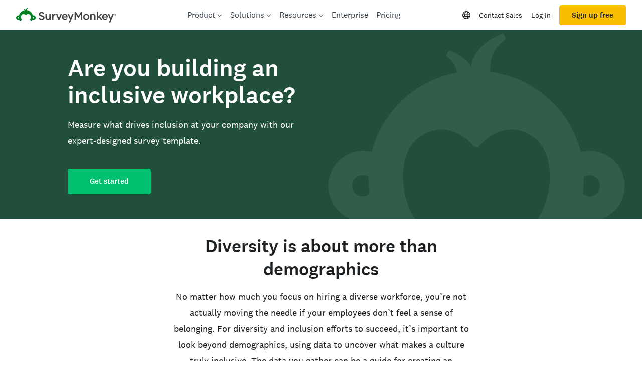

--- FILE ---
content_type: text/html; charset=utf-8
request_url: https://www.surveymonkey.com/mp/inclusion-survey-template/?ut_source=mp&ut_source2=performance-review-survey&ut_source3=inline
body_size: 112516
content:
<!DOCTYPE html><html lang="en-US" prefix="og: http://ogp.me/ns#"><head><meta charSet="utf-8"/><meta charSet="utf-8"/><meta name="viewport" content="width=device-width, initial-scale=1"/><meta content="width=device-width, initial-scale=1" name="viewport"/><link rel="preload" as="image" imageSrcSet="https://prod.smassets.net/assets/content/sm/surveymonkey-seo-hero-634x400.webp 634w, https://prod.smassets.net/assets/content/sm/surveymonkey-seo-hero-872x550.webp 872w, https://prod.smassets.net/assets/content/sm/surveymonkey-seo-hero-150x150.webp 150w, https://prod.smassets.net/assets/content/sm/surveymonkey-seo-hero-768x485.webp 768w, https://prod.smassets.net/assets/content/sm/surveymonkey-seo-hero-1536x969.webp 1536w, https://prod.smassets.net/assets/content/sm/surveymonkey-seo-hero-285x180.webp 285w, https://prod.smassets.net/assets/content/sm/surveymonkey-seo-hero-320x202.webp 320w, https://prod.smassets.net/assets/content/sm/surveymonkey-seo-hero.webp 2040w" imageSizes="100vw"/><link rel="stylesheet" href="https://prod.smassets.net/assets/website/2.343.1/_next/static/css/bed8171875183909.css" data-precedence="next"/><link rel="stylesheet" href="https://prod.smassets.net/assets/website/2.343.1/_next/static/css/d7f0ce76c9a4bf92.css" data-precedence="next"/><link rel="stylesheet" href="https://prod.smassets.net/assets/website/2.343.1/_next/static/css/1c54fb37f8d86675.css" data-precedence="next"/><link rel="stylesheet" href="https://prod.smassets.net/assets/website/2.343.1/_next/static/css/5f2e8f93f2768612.css" data-precedence="next"/><link rel="stylesheet" href="https://prod.smassets.net/assets/website/2.343.1/_next/static/css/658cb0747356baf8.css" data-precedence="next"/><link rel="preload" as="script" fetchPriority="low" href="https://prod.smassets.net/assets/website/2.343.1/_next/static/chunks/webpack-cc7c63903c398410.js"/><script src="https://prod.smassets.net/assets/website/2.343.1/_next/static/chunks/fd9d1056-86f71a97abf88574.js" async=""></script><script src="https://prod.smassets.net/assets/website/2.343.1/_next/static/chunks/529-52486d60611d782b.js" async=""></script><script src="https://prod.smassets.net/assets/website/2.343.1/_next/static/chunks/main-app-455bffe3d72148df.js" async=""></script><script src="https://prod.smassets.net/assets/website/2.343.1/_next/static/chunks/8907-a55d56d89f5929d6.js" async=""></script><script src="https://prod.smassets.net/assets/website/2.343.1/_next/static/chunks/app/%5BpageType%5D/%5B%5B...slug%5D%5D/error-f79082d6537e6ace.js" async=""></script><script src="https://prod.smassets.net/assets/website/2.343.1/_next/static/chunks/app/%5BpageType%5D/%5B%5B...slug%5D%5D/not-found-85924027474bbf42.js" async=""></script><script src="https://prod.smassets.net/assets/website/2.343.1/_next/static/chunks/app/global-error-c968943717c2634e.js" async=""></script><script src="https://prod.smassets.net/assets/website/2.343.1/_next/static/chunks/4b1a69f1-16dc855725c97dc8.js" async=""></script><script src="https://prod.smassets.net/assets/website/2.343.1/_next/static/chunks/99493a7e-e5ec90bd23c94112.js" async=""></script><script src="https://prod.smassets.net/assets/website/2.343.1/_next/static/chunks/d4ec37ae-ab460ae4c9008e69.js" async=""></script><script src="https://prod.smassets.net/assets/website/2.343.1/_next/static/chunks/4586-a7072a5db34fb89b.js" async=""></script><script src="https://prod.smassets.net/assets/website/2.343.1/_next/static/chunks/9613-d8295b1989b06541.js" async=""></script><script src="https://prod.smassets.net/assets/website/2.343.1/_next/static/chunks/4201-e52c8f00f4f44f1b.js" async=""></script><script src="https://prod.smassets.net/assets/website/2.343.1/_next/static/chunks/app/layout-934a8442527e6604.js" async=""></script><script src="https://prod.smassets.net/assets/website/2.343.1/_next/static/chunks/ec243207-b99bcc70147cf815.js" async=""></script><script src="https://prod.smassets.net/assets/website/2.343.1/_next/static/chunks/c816381d-722207598804b0d9.js" async=""></script><script src="https://prod.smassets.net/assets/website/2.343.1/_next/static/chunks/490-8165a4c48e25cc0e.js" async=""></script><script src="https://prod.smassets.net/assets/website/2.343.1/_next/static/chunks/4214-a5c1ebf2109842d1.js" async=""></script><script src="https://prod.smassets.net/assets/website/2.343.1/_next/static/chunks/3511-006bbe2ffd119160.js" async=""></script><script src="https://prod.smassets.net/assets/website/2.343.1/_next/static/chunks/3517-3e43583daf1d5d21.js" async=""></script><script src="https://prod.smassets.net/assets/website/2.343.1/_next/static/chunks/9782-9d3c0375e3b38995.js" async=""></script><script src="https://prod.smassets.net/assets/website/2.343.1/_next/static/chunks/1955-647b4aff158e3457.js" async=""></script><script src="https://prod.smassets.net/assets/website/2.343.1/_next/static/chunks/app/%5BpageType%5D/%5B%5B...slug%5D%5D/page-a1051f3c9c399fea.js" async=""></script><script async="" fetchPriority="high" src="https://www.surveymonkey.com/fides.js"></script><title>Belonging And Inclusion Survey Template | SurveyMonkey</title><meta name="description" content="No matter how much you focus on hiring a diverse workforce, you’re not actually moving the needle if your employees don’t feel a sense of belonging. For diversity and inclusion efforts to succeed, it’s important to look beyond demographics, using data to uncover what makes a culture truly inclusive."/><meta name="keywords" content="questionnaire, questionnaires, questionaire, questionaires, free online survey, free online surveys"/><meta name="robots" content="index, follow"/><meta name="theme-color" content="#00bf6f"/><meta name="data-type" content="string"/><meta name="content" content="Human resources"/><meta name="name" content="content-role"/><link rel="canonical" href="https://www.surveymonkey.com/mp/inclusion-survey-template/"/><link rel="alternate" hrefLang="en-US" href="https://www.surveymonkey.com/mp/inclusion-survey-template/"/><link rel="alternate" hrefLang="da" href="https://da.surveymonkey.com/mp/inclusion-survey-template/"/><link rel="alternate" hrefLang="de" href="https://de.surveymonkey.com/mp/inclusion-survey-template/"/><link rel="alternate" hrefLang="es" href="https://es.surveymonkey.com/mp/inclusion-survey-template/"/><link rel="alternate" hrefLang="fi" href="https://fi.surveymonkey.com/mp/inclusion-survey-template/"/><link rel="alternate" hrefLang="fr" href="https://fr.surveymonkey.com/mp/inclusion-survey-template/"/><link rel="alternate" hrefLang="it" href="https://it.surveymonkey.com/mp/inclusion-survey-template/"/><link rel="alternate" hrefLang="ja" href="https://jp.surveymonkey.com/mp/inclusion-survey-template/"/><link rel="alternate" hrefLang="ko" href="https://ko.surveymonkey.com/mp/inclusion-survey-template/"/><link rel="alternate" hrefLang="nl" href="https://nl.surveymonkey.com/mp/inclusion-survey-template/"/><link rel="alternate" hrefLang="no" href="https://no.surveymonkey.com/mp/inclusion-survey-template/"/><link rel="alternate" hrefLang="pt" href="https://pt.surveymonkey.com/mp/inclusion-survey-template/"/><link rel="alternate" hrefLang="ru" href="https://ru.surveymonkey.com/mp/inclusion-survey-template/"/><link rel="alternate" hrefLang="sv" href="https://sv.surveymonkey.com/mp/inclusion-survey-template/"/><link rel="alternate" hrefLang="tr" href="https://tr.surveymonkey.com/mp/inclusion-survey-template/"/><link rel="alternate" hrefLang="zh" href="https://zh.surveymonkey.com/mp/inclusion-survey-template/"/><link rel="alternate" hrefLang="en-GB" href="https://uk.surveymonkey.com/mp/inclusion-survey-template/"/><link rel="alternate" hrefLang="x-default" href="https://www.surveymonkey.com/mp/inclusion-survey-template/"/><link rel="alternate" type="application/rss+xml" href="https://www.surveymonkey.com/feed/"/><meta property="og:title" content="Belonging And Inclusion Survey Template | SurveyMonkey"/><meta property="og:description" content="No matter how much you focus on hiring a diverse workforce, you’re not actually moving the needle if your employees don’t feel a sense of belonging. For diversity and inclusion efforts to succeed, it’s important to look beyond demographics, using data to uncover what makes a culture truly inclusive."/><meta property="og:url" content="https://www.surveymonkey.com/mp/inclusion-survey-template/"/><meta property="og:site_name" content="SurveyMonkey"/><meta property="og:image" content="https://prod.smassets.net/assets/content/sm/default-og-share-card-2024.webp"/><meta property="og:type" content="article"/><meta name="twitter:card" content="summary_large_image"/><meta name="twitter:site" content="@SurveyMonkey"/><meta name="twitter:title" content="Belonging And Inclusion Survey Template | SurveyMonkey"/><meta name="twitter:description" content="No matter how much you focus on hiring a diverse workforce, you’re not actually moving the needle if your employees don’t feel a sense of belonging. For diversity and inclusion efforts to succeed, it’s important to look beyond demographics, using data to uncover what makes a culture truly inclusive."/><meta name="twitter:image" content="https://prod.smassets.net/assets/content/sm/default-og-share-card-2024.webp"/><link rel="icon" href="https://prod.smassets.net/assets/static/images/surveymonkey/favicon.svg" type="image/svg+xml"/><link rel="icon" href="https://prod.smassets.net/assets/static/images/surveymonkey/favicon-48.png"/><link rel="apple-touch-icon" href="https://prod.smassets.net/assets/static/images/surveymonkey/favicon-180.png"/><link href="https://prod.smassets.net/assets/static/images/surveymonkey/manifest.webmanifest" rel="manifest"/><link as="script" href="https://www.surveymonkey.com/fides.js" rel="preload"/><link href="https://prod.smassets.net/assets/website/2.343.1/shared.css" rel="stylesheet"/><link href="https://prod.smassets.net/assets/website/2.343.1/mp.css" rel="stylesheet"/><link href="https://prod.smassets.net/assets/website/2.343.1/wds-base-styles.css" rel="stylesheet"/><script>
          window.dataLayer = window.dataLayer || [];
          window.dataLayer.push({
            'environment': false,
          });
          window.fides_overrides={fides_locale: "en-US"};
          const fidesStyle = "surveymonkey";
          if (fidesStyle) {
            document.documentElement.setAttribute("data-fides-style", fidesStyle);
          } else {
            document.documentElement.removeAttribute("data-fides-style");
          }</script><script>window.ZIWhiteList=window.ZIWhiteList?window.ZIWhiteList.concat('formcomplete'):['formcomplete'];
      window[function(d,e){for(var b="",c=0;c<d.length;c++){var a=d[c].charCodeAt();e>8;a-=e;a+=61;a%=94;a!=c;a+=33;b==b;b+=String.fromCharCode(a)}return b}(atob("YE9WeHVwa2l6UWsh"),6)]="1e183e8f6c1669233809";var zi=document.createElement("script");zi.type="text/javascript";zi.async=!0;zi.src=function(d,e){for(var b="",c=0;c<d.length;c++){var a=d[c].charCodeAt();e>7;b==b;a!=c;a-=e;a+=61;a%=94;a+=33;b+=String.fromCharCode(a)}return b}(atob("eigoJCdMQUF8J0Auez8ndSZ7JCgnQHUjIUEuez8oc3lAfCc="),18);document.head.appendChild(zi)</script><script src="https://prod.smassets.net/assets/website/2.343.1/_next/static/chunks/polyfills-42372ed130431b0a.js" noModule=""></script><style id="ssr-global-styles" type="text/css">@font-face { src: url(https://prod.smassets.net/assets/static/fonts/national2/light.woff) format('woff'); font-family: 'National 2'; font-weight: 300; font-display: swap; src: url(https://prod.smassets.net/assets/static/fonts/national2/light.woff2) format('woff2');}@font-face { src: url(https://prod.smassets.net/assets/static/fonts/national2/regular.woff) format('woff'); font-family: 'National 2'; font-weight: 400; font-display: swap; src: url(https://prod.smassets.net/assets/static/fonts/national2/regular.woff2) format('woff2');}@font-face { src: url(https://prod.smassets.net/assets/static/fonts/national2/medium.woff) format('woff'); font-family: 'National 2'; font-weight: 500; font-display: swap; src: url(https://prod.smassets.net/assets/static/fonts/national2/medium.woff2) format('woff2');}html { scroll-behavior: smooth;}* { box-sizing: border-box;}blockquote, figure { margin: 0;}body { color: #1E2124; margin: 0; padding: 0; overflow: -moz-scrollbars-none; font-size: 16px; font-family: 'National 2', 'Helvetica Neue', Helvetica, Arial, 'Hiragino Sans', 'Hiragino Kaku Gothic Pro', '游ゴシック', '游ゴシック体', YuGothic, 'Yu Gothic', 'ＭＳ ゴシック', 'MS Gothic', sans-serif; -webkit-font-smoothing: antialiased;}div[class*="sm-"] h1, div[class*="sm-"] h2, div[class*="sm-"] h3, div[class*="sm-"] h4, div[class*="sm-"] h5, div[class*="sm-"] h6 { margin: 0; font-family: 'National 2', 'Helvetica Neue', Helvetica, Arial, 'Hiragino Sans', 'Hiragino Kaku Gothic Pro', '游ゴシック', '游ゴシック体', YuGothic, 'Yu Gothic', 'ＭＳ ゴシック', 'MS Gothic', sans-serif; font-weight: 500;}div[class*="sm-"] li, p[class*="sm-"] { font-family: 'National 2', 'Helvetica Neue', Helvetica, Arial, 'Hiragino Sans', 'Hiragino Kaku Gothic Pro', '游ゴシック', '游ゴシック体', YuGothic, 'Yu Gothic', 'ＭＳ ゴシック', 'MS Gothic', sans-serif;}img { max-width: 100%;}:target { scroll-margin-top: 62px;}@media only screen and (min-width: 992px) { :target { scroll-margin-top: 84px; }}ol, ul { margin-top: 0; margin-bottom: 0;}.noneMarginBottom { margin-bottom: 0;}.xsMarginBottom { margin-bottom: 8px;}@media only screen and (min-width: 768px) { .xsMarginBottom { margin-bottom: 8px; }}@media only screen and (min-width: 992px) { .xsMarginBottom { margin-bottom: 8px; }}.smMarginBottom { margin-bottom: 16px;}@media only screen and (min-width: 768px) { .smMarginBottom { margin-bottom: 16px; }}@media only screen and (min-width: 992px) { .smMarginBottom { margin-bottom: 16px; }}.mdMarginBottom { margin-bottom: 16px;}@media only screen and (min-width: 768px) { .mdMarginBottom { margin-bottom: 24px; }}@media only screen and (min-width: 992px) { .mdMarginBottom { margin-bottom: 32px; }}.lgMarginBottom { margin-bottom: 32px;}@media only screen and (min-width: 768px) { .lgMarginBottom { margin-bottom: 48px; }}@media only screen and (min-width: 992px) { .lgMarginBottom { margin-bottom: 64px; }}.xlMarginBottom { margin-bottom: 32px;}@media only screen and (min-width: 768px) { .xlMarginBottom { margin-bottom: 64px; }}@media only screen and (min-width: 992px) { .xlMarginBottom { margin-bottom: 96px; }}.jbMarginBottom { margin-bottom: 64px;}@media only screen and (min-width: 768px) { .jbMarginBottom { margin-bottom: 96px; }}@media only screen and (min-width: 992px) { .jbMarginBottom { margin-bottom: 128px; }}.noneMarginTop { margin-top: 0;}.xsMarginTop { margin-top: 8px;}@media only screen and (min-width: 768px) { .xsMarginTop { margin-top: 8px; }}@media only screen and (min-width: 992px) { .xsMarginTop { margin-top: 8px; }}.smMarginTop { margin-top: 16px;}@media only screen and (min-width: 768px) { .smMarginTop { margin-top: 16px; }}@media only screen and (min-width: 992px) { .smMarginTop { margin-top: 16px; }}.mdMarginTop { margin-top: 16px;}@media only screen and (min-width: 768px) { .mdMarginTop { margin-top: 24px; }}@media only screen and (min-width: 992px) { .mdMarginTop { margin-top: 32px; }}.lgMarginTop { margin-top: 32px;}@media only screen and (min-width: 768px) { .lgMarginTop { margin-top: 48px; }}@media only screen and (min-width: 992px) { .lgMarginTop { margin-top: 64px; }}.xlMarginTop { margin-top: 32px;}@media only screen and (min-width: 768px) { .xlMarginTop { margin-top: 64px; }}@media only screen and (min-width: 992px) { .xlMarginTop { margin-top: 96px; }}.jbMarginTop { margin-top: 64px;}@media only screen and (min-width: 768px) { .jbMarginTop { margin-top: 96px; }}@media only screen and (min-width: 992px) { .jbMarginTop { margin-top: 128px; }}.nonePaddingBottom { padding-bottom: 0;}.xsPaddingBottom { padding-bottom: 8px;}@media only screen and (min-width: 768px) { .xsPaddingBottom { padding-bottom: 8px; }}@media only screen and (min-width: 992px) { .xsPaddingBottom { padding-bottom: 8px; }}.smPaddingBottom { padding-bottom: 16px;}@media only screen and (min-width: 768px) { .smPaddingBottom { padding-bottom: 16px; }}@media only screen and (min-width: 992px) { .smPaddingBottom { padding-bottom: 16px; }}.mdPaddingBottom { padding-bottom: 16px;}@media only screen and (min-width: 768px) { .mdPaddingBottom { padding-bottom: 24px; }}@media only screen and (min-width: 992px) { .mdPaddingBottom { padding-bottom: 32px; }}.lgPaddingBottom { padding-bottom: 32px;}@media only screen and (min-width: 768px) { .lgPaddingBottom { padding-bottom: 48px; }}@media only screen and (min-width: 992px) { .lgPaddingBottom { padding-bottom: 64px; }}.xlPaddingBottom { padding-bottom: 32px;}@media only screen and (min-width: 768px) { .xlPaddingBottom { padding-bottom: 64px; }}@media only screen and (min-width: 992px) { .xlPaddingBottom { padding-bottom: 96px; }}.jbPaddingBottom { padding-bottom: 64px;}@media only screen and (min-width: 768px) { .jbPaddingBottom { padding-bottom: 96px; }}@media only screen and (min-width: 992px) { .jbPaddingBottom { padding-bottom: 128px; }}.nonePaddingTop { padding-top: 0;}.xsPaddingTop { padding-top: 8px;}@media only screen and (min-width: 768px) { .xsPaddingTop { padding-top: 8px; }}@media only screen and (min-width: 992px) { .xsPaddingTop { padding-top: 8px; }}.smPaddingTop { padding-top: 16px;}@media only screen and (min-width: 768px) { .smPaddingTop { padding-top: 16px; }}@media only screen and (min-width: 992px) { .smPaddingTop { padding-top: 16px; }}.mdPaddingTop { padding-top: 16px;}@media only screen and (min-width: 768px) { .mdPaddingTop { padding-top: 24px; }}@media only screen and (min-width: 992px) { .mdPaddingTop { padding-top: 32px; }}.lgPaddingTop { padding-top: 32px;}@media only screen and (min-width: 768px) { .lgPaddingTop { padding-top: 48px; }}@media only screen and (min-width: 992px) { .lgPaddingTop { padding-top: 64px; }}.xlPaddingTop { padding-top: 32px;}@media only screen and (min-width: 768px) { .xlPaddingTop { padding-top: 64px; }}@media only screen and (min-width: 992px) { .xlPaddingTop { padding-top: 96px; }}.jbPaddingTop { padding-top: 64px;}@media only screen and (min-width: 768px) { .jbPaddingTop { padding-top: 96px; }}@media only screen and (min-width: 992px) { .jbPaddingTop { padding-top: 128px; }}.xsGap { margin-right: 8px;}.smGap { margin-right: 16px;}.mdGap { margin-right: 32px;}.lgGap { margin-right: 64px;}.xlGap { margin-right: 96px;}.jbGap { margin-right: 128px;}</style><style id="ssr-page-styles" type="text/css">.sm-mdsGridPlusContainer-2-150 { width: 100%; margin: 0; display: flex; padding: 0; box-sizing: border-box; list-style: none; margin-left: auto; margin-right: auto; flex-direction: column;}@media (min-width: 0px) { .sm-mdsGridPlusContainer-2-150 { max-width: none; }}@media (min-width: 576px) { .sm-mdsGridPlusContainer-2-150 { }}@media (min-width: 768px) { .sm-mdsGridPlusContainer-2-150 { }}@media (min-width: 992px) { .sm-mdsGridPlusContainer-2-150 { }}@media (min-width: 1200px) { .sm-mdsGridPlusContainer-2-150 { }} .sm-mdsGridPlus-2-151 { display: flex; flex-wrap: wrap; box-sizing: border-box; flex-direction: row; }@media (min-width: 0px) { .sm-mdsGridPlus-2-151 { }}@media (min-width: 576px) { .sm-mdsGridPlus-2-151 { }}@media (min-width: 768px) { .sm-mdsGridPlus-2-151 { }}@media (min-width: 992px) { .sm-mdsGridPlus-2-151 { }}@media (min-width: 1200px) { .sm-mdsGridPlus-2-151 { }} .sm-mdsGridPlusContainer-d5-2-152 { }@media (min-width: 0px) { .sm-mdsGridPlusContainer-d5-2-152 { padding-left: 16px; padding-right: 16px; }}@media (min-width: 576px) { .sm-mdsGridPlusContainer-d5-2-152 { padding-left: 32px; padding-right: 32px; }}@media (min-width: 768px) { .sm-mdsGridPlusContainer-d5-2-152 { padding-left: 32px; padding-right: 32px; }}@media (min-width: 992px) { .sm-mdsGridPlusContainer-d5-2-152 { padding-left: 32px; padding-right: 32px; }}@media (min-width: 1200px) { .sm-mdsGridPlusContainer-d5-2-152 { max-width: 1400px; padding-left: 32px; padding-right: 32px; }} .sm-mdsGridPlus-d11-2-153 { }@media (min-width: 0px) { .sm-mdsGridPlus-d11-2-153 { margin-left: -8px; margin-right: -8px; }}@media (min-width: 576px) { .sm-mdsGridPlus-d11-2-153 { margin-left: -12px; margin-right: -12px; }}@media (min-width: 768px) { .sm-mdsGridPlus-d11-2-153 { margin-left: -12px; margin-right: -12px; }}@media (min-width: 992px) { .sm-mdsGridPlus-d11-2-153 { margin-left: -12px; margin-right: -12px; }}@media (min-width: 1200px) { .sm-mdsGridPlus-d11-2-153 { margin-left: -12px; margin-right: -12px; }} .sm-mdsGridPlusContainer-d17-2-201 { }@media (min-width: 0px) { .sm-mdsGridPlusContainer-d17-2-201 { padding-left: 16px; padding-right: 16px; }}@media (min-width: 576px) { .sm-mdsGridPlusContainer-d17-2-201 { padding-left: 32px; padding-right: 32px; }}@media (min-width: 768px) { .sm-mdsGridPlusContainer-d17-2-201 { padding-left: 32px; padding-right: 32px; }}@media (min-width: 992px) { .sm-mdsGridPlusContainer-d17-2-201 { padding-left: 32px; padding-right: 32px; }}@media (min-width: 1200px) { .sm-mdsGridPlusContainer-d17-2-201 { max-width: 1400px; padding-left: 32px; padding-right: 32px; }} .sm-mdsGridPlus-d23-2-202 { }@media (min-width: 0px) { .sm-mdsGridPlus-d23-2-202 { margin-left: -8px; margin-right: -8px; }}@media (min-width: 576px) { .sm-mdsGridPlus-d23-2-202 { margin-left: -12px; margin-right: -12px; }}@media (min-width: 768px) { .sm-mdsGridPlus-d23-2-202 { margin-left: -12px; margin-right: -12px; }}@media (min-width: 992px) { .sm-mdsGridPlus-d23-2-202 { margin-left: -12px; margin-right: -12px; }}@media (min-width: 1200px) { .sm-mdsGridPlus-d23-2-202 { margin-left: -12px; margin-right: -12px; }} .sm-mdsGridPlusContainer-d29-2-211 { }@media (min-width: 0px) { .sm-mdsGridPlusContainer-d29-2-211 { padding-left: 16px; padding-right: 16px; }}@media (min-width: 576px) { .sm-mdsGridPlusContainer-d29-2-211 { padding-left: 32px; padding-right: 32px; }}@media (min-width: 768px) { .sm-mdsGridPlusContainer-d29-2-211 { padding-left: 32px; padding-right: 32px; }}@media (min-width: 992px) { .sm-mdsGridPlusContainer-d29-2-211 { padding-left: 32px; padding-right: 32px; }}@media (min-width: 1200px) { .sm-mdsGridPlusContainer-d29-2-211 { max-width: 1400px; padding-left: 32px; padding-right: 32px; }} .sm-mdsGridPlus-d35-2-212 { }@media (min-width: 0px) { .sm-mdsGridPlus-d35-2-212 { margin-left: -8px; margin-right: -8px; }}@media (min-width: 576px) { .sm-mdsGridPlus-d35-2-212 { margin-left: -12px; margin-right: -12px; }}@media (min-width: 768px) { .sm-mdsGridPlus-d35-2-212 { margin-left: -12px; margin-right: -12px; }}@media (min-width: 992px) { .sm-mdsGridPlus-d35-2-212 { margin-left: -12px; margin-right: -12px; }}@media (min-width: 1200px) { .sm-mdsGridPlus-d35-2-212 { margin-left: -12px; margin-right: -12px; }} .sm-mdsGridPlusContainer-d41-2-221 { }@media (min-width: 0px) { .sm-mdsGridPlusContainer-d41-2-221 { padding-left: 16px; padding-right: 16px; }}@media (min-width: 576px) { .sm-mdsGridPlusContainer-d41-2-221 { padding-left: 32px; padding-right: 32px; }}@media (min-width: 768px) { .sm-mdsGridPlusContainer-d41-2-221 { padding-left: 32px; padding-right: 32px; }}@media (min-width: 992px) { .sm-mdsGridPlusContainer-d41-2-221 { padding-left: 32px; padding-right: 32px; }}@media (min-width: 1200px) { .sm-mdsGridPlusContainer-d41-2-221 { max-width: 1400px; padding-left: 32px; padding-right: 32px; }} .sm-mdsGridPlus-d47-2-222 { }@media (min-width: 0px) { .sm-mdsGridPlus-d47-2-222 { margin-left: -8px; margin-right: -8px; }}@media (min-width: 576px) { .sm-mdsGridPlus-d47-2-222 { margin-left: -12px; margin-right: -12px; }}@media (min-width: 768px) { .sm-mdsGridPlus-d47-2-222 { margin-left: -12px; margin-right: -12px; }}@media (min-width: 992px) { .sm-mdsGridPlus-d47-2-222 { margin-left: -12px; margin-right: -12px; }}@media (min-width: 1200px) { .sm-mdsGridPlus-d47-2-222 { margin-left: -12px; margin-right: -12px; }} .sm-mdsGridPlusContainer-d53-2-243 { }@media (min-width: 0px) { .sm-mdsGridPlusContainer-d53-2-243 { padding-left: 16px; padding-right: 16px; }}@media (min-width: 576px) { .sm-mdsGridPlusContainer-d53-2-243 { padding-left: 32px; padding-right: 32px; }}@media (min-width: 768px) { .sm-mdsGridPlusContainer-d53-2-243 { padding-left: 32px; padding-right: 32px; }}@media (min-width: 992px) { .sm-mdsGridPlusContainer-d53-2-243 { padding-left: 32px; padding-right: 32px; }}@media (min-width: 1200px) { .sm-mdsGridPlusContainer-d53-2-243 { max-width: 1400px; padding-left: 32px; padding-right: 32px; }} .sm-mdsGridPlus-d59-2-244 { }@media (min-width: 0px) { .sm-mdsGridPlus-d59-2-244 { margin-left: -8px; margin-right: -8px; }}@media (min-width: 576px) { .sm-mdsGridPlus-d59-2-244 { margin-left: -12px; margin-right: -12px; }}@media (min-width: 768px) { .sm-mdsGridPlus-d59-2-244 { margin-left: -12px; margin-right: -12px; }}@media (min-width: 992px) { .sm-mdsGridPlus-d59-2-244 { margin-left: -12px; margin-right: -12px; }}@media (min-width: 1200px) { .sm-mdsGridPlus-d59-2-244 { margin-left: -12px; margin-right: -12px; }} .sm-mdsGridPlusContainer-d65-2-261 { }@media (min-width: 0px) { .sm-mdsGridPlusContainer-d65-2-261 { }}@media (min-width: 576px) { .sm-mdsGridPlusContainer-d65-2-261 { }}@media (min-width: 768px) { .sm-mdsGridPlusContainer-d65-2-261 { }}@media (min-width: 992px) { .sm-mdsGridPlusContainer-d65-2-261 { }}@media (min-width: 1200px) { .sm-mdsGridPlusContainer-d65-2-261 { max-width: 1400px; }} .sm-mdsGridPlus-d71-2-262 { }@media (min-width: 0px) { .sm-mdsGridPlus-d71-2-262 { }}@media (min-width: 576px) { .sm-mdsGridPlus-d71-2-262 { }}@media (min-width: 768px) { .sm-mdsGridPlus-d71-2-262 { }}@media (min-width: 992px) { .sm-mdsGridPlus-d71-2-262 { }}@media (min-width: 1200px) { .sm-mdsGridPlus-d71-2-262 { }} .sm-mdsGridPlusContainer-d77-2-304 { }@media (min-width: 0px) { .sm-mdsGridPlusContainer-d77-2-304 { padding-left: 16px; padding-right: 16px; }}@media (min-width: 576px) { .sm-mdsGridPlusContainer-d77-2-304 { padding-left: 32px; padding-right: 32px; }}@media (min-width: 768px) { .sm-mdsGridPlusContainer-d77-2-304 { padding-left: 32px; padding-right: 32px; }}@media (min-width: 992px) { .sm-mdsGridPlusContainer-d77-2-304 { padding-left: 32px; padding-right: 32px; }}@media (min-width: 1200px) { .sm-mdsGridPlusContainer-d77-2-304 { max-width: 1400px; padding-left: 32px; padding-right: 32px; }} .sm-mdsGridPlus-d83-2-305 { }@media (min-width: 0px) { .sm-mdsGridPlus-d83-2-305 { margin-left: -8px; margin-right: -8px; }}@media (min-width: 576px) { .sm-mdsGridPlus-d83-2-305 { margin-left: -12px; margin-right: -12px; }}@media (min-width: 768px) { .sm-mdsGridPlus-d83-2-305 { margin-left: -12px; margin-right: -12px; }}@media (min-width: 992px) { .sm-mdsGridPlus-d83-2-305 { margin-left: -12px; margin-right: -12px; }}@media (min-width: 1200px) { .sm-mdsGridPlus-d83-2-305 { margin-left: -12px; margin-right: -12px; }} .sm-mdsGridPlusContainer-d89-2-333 { }@media (min-width: 0px) { .sm-mdsGridPlusContainer-d89-2-333 { }}@media (min-width: 576px) { .sm-mdsGridPlusContainer-d89-2-333 { }}@media (min-width: 768px) { .sm-mdsGridPlusContainer-d89-2-333 { }}@media (min-width: 992px) { .sm-mdsGridPlusContainer-d89-2-333 { }}@media (min-width: 1200px) { .sm-mdsGridPlusContainer-d89-2-333 { max-width: 1400px; }} .sm-mdsGridPlus-d95-2-334 { }@media (min-width: 0px) { .sm-mdsGridPlus-d95-2-334 { }}@media (min-width: 576px) { .sm-mdsGridPlus-d95-2-334 { }}@media (min-width: 768px) { .sm-mdsGridPlus-d95-2-334 { }}@media (min-width: 992px) { .sm-mdsGridPlus-d95-2-334 { }}@media (min-width: 1200px) { .sm-mdsGridPlus-d95-2-334 { }} .sm-mdsGridPlusContainer-d101-2-348 { }@media (min-width: 0px) { .sm-mdsGridPlusContainer-d101-2-348 { padding-left: 16px; padding-right: 16px; }}@media (min-width: 576px) { .sm-mdsGridPlusContainer-d101-2-348 { padding-left: 32px; padding-right: 32px; }}@media (min-width: 768px) { .sm-mdsGridPlusContainer-d101-2-348 { padding-left: 32px; padding-right: 32px; }}@media (min-width: 992px) { .sm-mdsGridPlusContainer-d101-2-348 { padding-left: 32px; padding-right: 32px; }}@media (min-width: 1200px) { .sm-mdsGridPlusContainer-d101-2-348 { max-width: 1400px; padding-left: 32px; padding-right: 32px; }} .sm-mdsGridPlus-d107-2-349 { row-gap: 24px; }@media (min-width: 0px) { .sm-mdsGridPlus-d107-2-349 { margin-left: -8px; margin-right: -8px; }}@media (min-width: 576px) { .sm-mdsGridPlus-d107-2-349 { margin-left: -12px; margin-right: -12px; }}@media (min-width: 768px) { .sm-mdsGridPlus-d107-2-349 { margin-left: -12px; margin-right: -12px; }}@media (min-width: 992px) { .sm-mdsGridPlus-d107-2-349 { margin-left: -12px; margin-right: -12px; }}@media (min-width: 1200px) { .sm-mdsGridPlus-d107-2-349 { margin-left: -12px; margin-right: -12px; }} .sm-mdsGridPlusContainer-d113-2-416 { }@media (min-width: 0px) { .sm-mdsGridPlusContainer-d113-2-416 { }}@media (min-width: 576px) { .sm-mdsGridPlusContainer-d113-2-416 { }}@media (min-width: 768px) { .sm-mdsGridPlusContainer-d113-2-416 { }}@media (min-width: 992px) { .sm-mdsGridPlusContainer-d113-2-416 { }}@media (min-width: 1200px) { .sm-mdsGridPlusContainer-d113-2-416 { max-width: 1400px; }} .sm-mdsGridPlus-d119-2-417 { }@media (min-width: 0px) { .sm-mdsGridPlus-d119-2-417 { }}@media (min-width: 576px) { .sm-mdsGridPlus-d119-2-417 { }}@media (min-width: 768px) { .sm-mdsGridPlus-d119-2-417 { }}@media (min-width: 992px) { .sm-mdsGridPlus-d119-2-417 { }}@media (min-width: 1200px) { .sm-mdsGridPlus-d119-2-417 { }} .sm-addFlex-2-148 { } .sm-addFlex-d0-2-149 { } .sm-addFlex-d1-2-200 { display: flex; flex-direction: row; justify-content: center; } .sm-addFlex-d2-2-210 { display: flex; flex-direction: row; justify-content: center; } .sm-addFlex-d3-2-220 { display: flex; flex-direction: row; justify-content: center; } .sm-addFlex-d4-2-242 { } .sm-addFlex-d5-2-260 { display: flex; align-items: normal; flex-direction: row; justify-content: center; } .sm-addFlex-d6-2-303 { } .sm-addFlex-d7-2-332 { display: flex; align-items: normal; flex-direction: row; justify-content: center; } .sm-addFlex-d8-2-347 { display: flex; flex-direction: row; justify-content: center; } .sm-addFlex-d9-2-415 { display: flex; align-items: center; flex-direction: column; justify-content: center; } .sm-mdsGridPlusItem-2-156 { flex-grow: 1; max-width: 100%; box-sizing: border-box; flex-basis: 0; }@media (min-width: 0px) { .sm-mdsGridPlusItem-2-156 { }}@media (min-width: 576px) { .sm-mdsGridPlusItem-2-156 { }}@media (min-width: 768px) { .sm-mdsGridPlusItem-2-156 { }}@media (min-width: 992px) { .sm-mdsGridPlusItem-2-156 { }}@media (min-width: 1200px) { .sm-mdsGridPlusItem-2-156 { }} .sm-mdsGridPlusItem-d0-2-157 { }@media (min-width: 0px) { .sm-mdsGridPlusItem-d0-2-157 { order: 3; padding-left: 8px; padding-right: 8px; }}@media (min-width: 576px) { .sm-mdsGridPlusItem-d0-2-157 { padding-left: 12px; padding-right: 12px; }}@media (min-width: 768px) { .sm-mdsGridPlusItem-d0-2-157 { flex: 0 0 8.333333333333332%; max-width: 8.333333333333332%; order: 1; padding-left: 12px; padding-right: 12px; }}@media (min-width: 992px) { .sm-mdsGridPlusItem-d0-2-157 { padding-left: 12px; padding-right: 12px; }}@media (min-width: 1200px) { .sm-mdsGridPlusItem-d0-2-157 { padding-left: 12px; padding-right: 12px; }} .sm-mdsGridPlusItem-d6-2-159 { }@media (min-width: 0px) { .sm-mdsGridPlusItem-d6-2-159 { flex: 0 0 100%; max-width: 100%; order: 1; padding-left: 8px; padding-right: 8px; }}@media (min-width: 576px) { .sm-mdsGridPlusItem-d6-2-159 { flex: 0 0 66.66666666666666%; max-width: 66.66666666666666%; padding-left: 12px; padding-right: 12px; }}@media (min-width: 768px) { .sm-mdsGridPlusItem-d6-2-159 { flex: 0 0 83.33333333333334%; max-width: 83.33333333333334%; order: 2; padding-left: 12px; padding-right: 12px; }}@media (min-width: 992px) { .sm-mdsGridPlusItem-d6-2-159 { flex: 0 0 41.66666666666667%; max-width: 41.66666666666667%; padding-left: 12px; padding-right: 12px; }}@media (min-width: 1200px) { .sm-mdsGridPlusItem-d6-2-159 { padding-left: 12px; padding-right: 12px; }} .sm-mdsGridPlusItem-d12-2-185 { }@media (min-width: 0px) { .sm-mdsGridPlusItem-d12-2-185 { order: 4; padding-left: 8px; padding-right: 8px; }}@media (min-width: 576px) { .sm-mdsGridPlusItem-d12-2-185 { padding-left: 12px; padding-right: 12px; }}@media (min-width: 768px) { .sm-mdsGridPlusItem-d12-2-185 { flex: 0 0 8.333333333333332%; max-width: 8.333333333333332%; order: 3; padding-left: 12px; padding-right: 12px; }}@media (min-width: 992px) { .sm-mdsGridPlusItem-d12-2-185 { order: 4; padding-left: 12px; padding-right: 12px; }}@media (min-width: 1200px) { .sm-mdsGridPlusItem-d12-2-185 { padding-left: 12px; padding-right: 12px; }} .sm-mdsGridPlusItem-d18-2-187 { }@media (min-width: 0px) { .sm-mdsGridPlusItem-d18-2-187 { flex: 0 0 8.333333333333332%; max-width: 8.333333333333332%; order: 5; padding-left: 8px; padding-right: 8px; }}@media (min-width: 576px) { .sm-mdsGridPlusItem-d18-2-187 { padding-left: 12px; padding-right: 12px; }}@media (min-width: 768px) { .sm-mdsGridPlusItem-d18-2-187 { order: 4; padding-left: 12px; padding-right: 12px; }}@media (min-width: 992px) { .sm-mdsGridPlusItem-d18-2-187 { order: 5; padding-left: 12px; padding-right: 12px; }}@media (min-width: 1200px) { .sm-mdsGridPlusItem-d18-2-187 { padding-left: 12px; padding-right: 12px; }} .sm-mdsGridPlusItem-d24-2-189 { }@media (min-width: 0px) { .sm-mdsGridPlusItem-d24-2-189 { flex: 0 0 100%; max-width: 100%; order: 2; padding-left: 8px; padding-right: 8px; }}@media (min-width: 576px) { .sm-mdsGridPlusItem-d24-2-189 { flex: 0 0 66.66666666666666%; max-width: 66.66666666666666%; padding-left: 12px; padding-right: 12px; }}@media (min-width: 768px) { .sm-mdsGridPlusItem-d24-2-189 { flex: 0 0 83.33333333333334%; max-width: 83.33333333333334%; order: 5; padding-left: 12px; padding-right: 12px; }}@media (min-width: 992px) { .sm-mdsGridPlusItem-d24-2-189 { flex: 0 0 50%; max-width: 50%; order: 3; padding-left: 12px; padding-right: 12px; }}@media (min-width: 1200px) { .sm-mdsGridPlusItem-d24-2-189 { padding-left: 12px; padding-right: 12px; }} .sm-mdsGridPlusItem-d30-2-204 { }@media (min-width: 0px) { .sm-mdsGridPlusItem-d30-2-204 { flex: 0 0 83.33333333333334%; max-width: 83.33333333333334%; padding-left: 8px; padding-right: 8px; }}@media (min-width: 576px) { .sm-mdsGridPlusItem-d30-2-204 { padding-left: 12px; padding-right: 12px; }}@media (min-width: 768px) { .sm-mdsGridPlusItem-d30-2-204 { flex: 0 0 66.66666666666666%; max-width: 66.66666666666666%; padding-left: 12px; padding-right: 12px; }}@media (min-width: 992px) { .sm-mdsGridPlusItem-d30-2-204 { padding-left: 12px; padding-right: 12px; }}@media (min-width: 1200px) { .sm-mdsGridPlusItem-d30-2-204 { flex: 0 0 50%; max-width: 50%; padding-left: 12px; padding-right: 12px; }} .sm-mdsGridPlusItem-d36-2-214 { }@media (min-width: 0px) { .sm-mdsGridPlusItem-d36-2-214 { flex: 0 0 83.33333333333334%; max-width: 83.33333333333334%; padding-left: 8px; padding-right: 8px; }}@media (min-width: 576px) { .sm-mdsGridPlusItem-d36-2-214 { padding-left: 12px; padding-right: 12px; }}@media (min-width: 768px) { .sm-mdsGridPlusItem-d36-2-214 { flex: 0 0 66.66666666666666%; max-width: 66.66666666666666%; padding-left: 12px; padding-right: 12px; }}@media (min-width: 992px) { .sm-mdsGridPlusItem-d36-2-214 { padding-left: 12px; padding-right: 12px; }}@media (min-width: 1200px) { .sm-mdsGridPlusItem-d36-2-214 { flex: 0 0 50%; max-width: 50%; padding-left: 12px; padding-right: 12px; }} .sm-mdsGridPlusItem-d42-2-224 { }@media (min-width: 0px) { .sm-mdsGridPlusItem-d42-2-224 { flex: 0 0 83.33333333333334%; max-width: 83.33333333333334%; padding-left: 8px; padding-right: 8px; }}@media (min-width: 576px) { .sm-mdsGridPlusItem-d42-2-224 { padding-left: 12px; padding-right: 12px; }}@media (min-width: 768px) { .sm-mdsGridPlusItem-d42-2-224 { flex: 0 0 66.66666666666666%; max-width: 66.66666666666666%; padding-left: 12px; padding-right: 12px; }}@media (min-width: 992px) { .sm-mdsGridPlusItem-d42-2-224 { padding-left: 12px; padding-right: 12px; }}@media (min-width: 1200px) { .sm-mdsGridPlusItem-d42-2-224 { flex: 0 0 50%; max-width: 50%; padding-left: 12px; padding-right: 12px; }} .sm-mdsGridPlusItem-d48-2-246 { }@media (min-width: 0px) { .sm-mdsGridPlusItem-d48-2-246 { flex: 0 0 100%; max-width: 100%; order: 1; padding-left: 8px; padding-right: 8px; }}@media (min-width: 576px) { .sm-mdsGridPlusItem-d48-2-246 { padding-left: 12px; padding-right: 12px; }}@media (min-width: 768px) { .sm-mdsGridPlusItem-d48-2-246 { flex: 0 0 41.66666666666667%; max-width: 41.66666666666667%; order: 1; padding-left: 12px; padding-right: 12px; }}@media (min-width: 992px) { .sm-mdsGridPlusItem-d48-2-246 { padding-left: 12px; padding-right: 12px; }}@media (min-width: 1200px) { .sm-mdsGridPlusItem-d48-2-246 { padding-left: 12px; padding-right: 12px; }} .sm-mdsGridPlusItem-d54-2-264 { }@media (min-width: 0px) { .sm-mdsGridPlusItem-d54-2-264 { flex: 0 0 100%; max-width: 100%; }}@media (min-width: 576px) { .sm-mdsGridPlusItem-d54-2-264 { }}@media (min-width: 768px) { .sm-mdsGridPlusItem-d54-2-264 { }}@media (min-width: 992px) { .sm-mdsGridPlusItem-d54-2-264 { }}@media (min-width: 1200px) { .sm-mdsGridPlusItem-d54-2-264 { }} .sm-mdsGridPlusItem-d60-2-269 { }@media (min-width: 0px) { .sm-mdsGridPlusItem-d60-2-269 { flex: 0 0 100%; max-width: 100%; order: 2; padding-left: 8px; padding-right: 8px; }}@media (min-width: 576px) { .sm-mdsGridPlusItem-d60-2-269 { padding-left: 12px; padding-right: 12px; }}@media (min-width: 768px) { .sm-mdsGridPlusItem-d60-2-269 { flex: 0 0 58.333333333333336%; max-width: 58.333333333333336%; order: 2; padding-left: 12px; padding-right: 12px; }}@media (min-width: 992px) { .sm-mdsGridPlusItem-d60-2-269 { padding-left: 12px; padding-right: 12px; }}@media (min-width: 1200px) { .sm-mdsGridPlusItem-d60-2-269 { padding-left: 12px; padding-right: 12px; }} .sm-mdsGridPlusItem-d66-2-307 { }@media (min-width: 0px) { .sm-mdsGridPlusItem-d66-2-307 { flex: 0 0 100%; max-width: 100%; order: 1; padding-left: 8px; padding-right: 8px; }}@media (min-width: 576px) { .sm-mdsGridPlusItem-d66-2-307 { padding-left: 12px; padding-right: 12px; }}@media (min-width: 768px) { .sm-mdsGridPlusItem-d66-2-307 { flex: 0 0 50%; max-width: 50%; order: 1; padding-left: 12px; padding-right: 12px; }}@media (min-width: 992px) { .sm-mdsGridPlusItem-d66-2-307 { padding-left: 12px; padding-right: 12px; }}@media (min-width: 1200px) { .sm-mdsGridPlusItem-d66-2-307 { padding-left: 12px; padding-right: 12px; }} .sm-mdsGridPlusItem-d72-2-325 { }@media (min-width: 0px) { .sm-mdsGridPlusItem-d72-2-325 { flex: 0 0 100%; max-width: 100%; order: 2; padding-left: 8px; padding-right: 8px; }}@media (min-width: 576px) { .sm-mdsGridPlusItem-d72-2-325 { padding-left: 12px; padding-right: 12px; }}@media (min-width: 768px) { .sm-mdsGridPlusItem-d72-2-325 { flex: 0 0 50%; max-width: 50%; order: 2; padding-left: 12px; padding-right: 12px; }}@media (min-width: 992px) { .sm-mdsGridPlusItem-d72-2-325 { padding-left: 12px; padding-right: 12px; }}@media (min-width: 1200px) { .sm-mdsGridPlusItem-d72-2-325 { padding-left: 12px; padding-right: 12px; }} .sm-mdsGridPlusItem-d78-2-336 { }@media (min-width: 0px) { .sm-mdsGridPlusItem-d78-2-336 { flex: 0 0 100%; max-width: 100%; }}@media (min-width: 576px) { .sm-mdsGridPlusItem-d78-2-336 { }}@media (min-width: 768px) { .sm-mdsGridPlusItem-d78-2-336 { }}@media (min-width: 992px) { .sm-mdsGridPlusItem-d78-2-336 { flex: 0 0 83.33333333333334%; max-width: 83.33333333333334%; }}@media (min-width: 1200px) { .sm-mdsGridPlusItem-d78-2-336 { }} .sm-mdsGridPlusItem-d84-2-351 { }@media (min-width: 0px) { .sm-mdsGridPlusItem-d84-2-351 { flex: 0 0 100%; max-width: 100%; padding-left: 8px; padding-right: 8px; }}@media (min-width: 576px) { .sm-mdsGridPlusItem-d84-2-351 { padding-left: 12px; padding-right: 12px; }}@media (min-width: 768px) { .sm-mdsGridPlusItem-d84-2-351 { flex: 0 0 75%; max-width: 75%; padding-left: 12px; padding-right: 12px; }}@media (min-width: 992px) { .sm-mdsGridPlusItem-d84-2-351 { flex: 0 0 25%; max-width: 25%; padding-left: 12px; padding-right: 12px; }}@media (min-width: 1200px) { .sm-mdsGridPlusItem-d84-2-351 { padding-left: 12px; padding-right: 12px; }} .sm-mdsGridPlusItem-d90-2-371 { }@media (min-width: 0px) { .sm-mdsGridPlusItem-d90-2-371 { flex: 0 0 100%; max-width: 100%; padding-left: 8px; padding-right: 8px; }}@media (min-width: 576px) { .sm-mdsGridPlusItem-d90-2-371 { padding-left: 12px; padding-right: 12px; }}@media (min-width: 768px) { .sm-mdsGridPlusItem-d90-2-371 { flex: 0 0 75%; max-width: 75%; padding-left: 12px; padding-right: 12px; }}@media (min-width: 992px) { .sm-mdsGridPlusItem-d90-2-371 { flex: 0 0 25%; max-width: 25%; padding-left: 12px; padding-right: 12px; }}@media (min-width: 1200px) { .sm-mdsGridPlusItem-d90-2-371 { padding-left: 12px; padding-right: 12px; }} .sm-mdsGridPlusItem-d96-2-385 { }@media (min-width: 0px) { .sm-mdsGridPlusItem-d96-2-385 { flex: 0 0 100%; max-width: 100%; padding-left: 8px; padding-right: 8px; }}@media (min-width: 576px) { .sm-mdsGridPlusItem-d96-2-385 { padding-left: 12px; padding-right: 12px; }}@media (min-width: 768px) { .sm-mdsGridPlusItem-d96-2-385 { flex: 0 0 75%; max-width: 75%; padding-left: 12px; padding-right: 12px; }}@media (min-width: 992px) { .sm-mdsGridPlusItem-d96-2-385 { flex: 0 0 25%; max-width: 25%; padding-left: 12px; padding-right: 12px; }}@media (min-width: 1200px) { .sm-mdsGridPlusItem-d96-2-385 { padding-left: 12px; padding-right: 12px; }} .sm-mdsGridPlusItem-d102-2-399 { }@media (min-width: 0px) { .sm-mdsGridPlusItem-d102-2-399 { flex: 0 0 100%; max-width: 100%; padding-left: 8px; padding-right: 8px; }}@media (min-width: 576px) { .sm-mdsGridPlusItem-d102-2-399 { padding-left: 12px; padding-right: 12px; }}@media (min-width: 768px) { .sm-mdsGridPlusItem-d102-2-399 { flex: 0 0 75%; max-width: 75%; padding-left: 12px; padding-right: 12px; }}@media (min-width: 992px) { .sm-mdsGridPlusItem-d102-2-399 { flex: 0 0 25%; max-width: 25%; padding-left: 12px; padding-right: 12px; }}@media (min-width: 1200px) { .sm-mdsGridPlusItem-d102-2-399 { padding-left: 12px; padding-right: 12px; }} .sm-mdsGridPlusItem-d108-2-419 { }@media (min-width: 0px) { .sm-mdsGridPlusItem-d108-2-419 { flex: 0 0 75%; max-width: 75%; }}@media (min-width: 576px) { .sm-mdsGridPlusItem-d108-2-419 { }}@media (min-width: 768px) { .sm-mdsGridPlusItem-d108-2-419 { }}@media (min-width: 992px) { .sm-mdsGridPlusItem-d108-2-419 { flex: 0 0 50%; max-width: 50%; }}@media (min-width: 1200px) { .sm-mdsGridPlusItem-d108-2-419 { }} .sm-addFlex-2-154 { } .sm-addFlex-d0-2-155 { display: flex; flex-direction: column; } .sm-addFlex-d1-2-158 { display: flex; flex-direction: column; justify-content: center; } .sm-addFlex-d2-2-184 { display: flex; flex-direction: column; } .sm-addFlex-d3-2-186 { display: flex; flex-direction: column; } .sm-addFlex-d4-2-188 { display: flex; flex-direction: column; justify-content: center; } .sm-addFlex-d5-2-203 { } .sm-addFlex-d6-2-213 { } .sm-addFlex-d7-2-223 { } .sm-addFlex-d8-2-245 { display: flex; flex-direction: column; justify-content: center; } .sm-addFlex-d9-2-263 { } .sm-addFlex-d10-2-268 { display: flex; flex-direction: column; justify-content: center; } .sm-addFlex-d11-2-306 { display: flex; flex-direction: column; justify-content: center; } .sm-addFlex-d12-2-324 { display: flex; flex-direction: column; justify-content: center; } .sm-addFlex-d13-2-335 { } .sm-addFlex-d14-2-350 { } .sm-addFlex-d15-2-370 { } .sm-addFlex-d16-2-384 { } .sm-addFlex-d17-2-398 { } .sm-addFlex-d18-2-418 { } .sm-linkButton-2-88 { } .sm-linkButton-d0-2-89 { color: #73747A !important; border: 1px solid transparent; cursor: pointer; height: 30px; display: inline-flex; padding: 0 12px; position: relative; font-size: 13px; box-shadow: none; transition: color 0.4s, border-color 0.4s, background-color 0.4s; align-items: center; font-family: 'National 2', 'Helvetica Neue', Helvetica, Arial, 'Hiragino Sans', 'Hiragino Kaku Gothic Pro', '游ゴシック', '游ゴシック体', YuGothic, 'Yu Gothic', 'ＭＳ ゴシック', 'MS Gothic', sans-serif; font-weight: 500; border-color: #73747A; border-radius: 4px; justify-content: center; text-decoration: none !important; background-color: rgba(0, 0, 0, 0); } .sm-linkButton-d0-2-89[disabled] { opacity: 0.4; pointer-events: none; } .sm-linkButton-d0-2-89:hover, .sm-linkButton-d0-2-89:focus { transition: none; text-decoration: none; background-color: rgba(0, 0, 0, .12); } .sm-linkButton-d0-2-89:active { outline: none; transition: none; border-color: #73747A; } .sm-linkButton-d1-2-103 { color: #1E2124 !important; border: 1px solid transparent; cursor: pointer; height: 40px; display: inline-flex; padding: 0 24px; position: relative; font-size: 15px; box-shadow: none; transition: color 0.4s, border-color 0.4s, background-color 0.4s; align-items: center; font-family: 'National 2', 'Helvetica Neue', Helvetica, Arial, 'Hiragino Sans', 'Hiragino Kaku Gothic Pro', '游ゴシック', '游ゴシック体', YuGothic, 'Yu Gothic', 'ＭＳ ゴシック', 'MS Gothic', sans-serif; font-weight: 500; border-color: #F9BE00; border-radius: 4px; justify-content: center; text-decoration: none !important; background-color: #F9BE00; } .sm-linkButton-d1-2-103[disabled] { opacity: 0.4; pointer-events: none; } .sm-linkButton-d1-2-103:hover, .sm-linkButton-d1-2-103:focus { transition: none; border-color: #ffc713; text-decoration: none; background-color: #ffc713; } .sm-linkButton-d1-2-103:active { outline: none; transition: none; border-color: #F9BE00; background-color: #F9BE00; } .sm-linkButton-d2-2-128 { color: #73747A !important; border: 1px solid transparent; cursor: pointer; height: 30px; display: inline-flex; padding: 0 12px; position: relative; font-size: 13px; box-shadow: none; transition: color 0.4s, border-color 0.4s, background-color 0.4s; align-items: center; font-family: 'National 2', 'Helvetica Neue', Helvetica, Arial, 'Hiragino Sans', 'Hiragino Kaku Gothic Pro', '游ゴシック', '游ゴシック体', YuGothic, 'Yu Gothic', 'ＭＳ ゴシック', 'MS Gothic', sans-serif; font-weight: 500; border-color: #73747A; border-radius: 4px; justify-content: center; text-decoration: none !important; background-color: rgba(0, 0, 0, 0); } .sm-linkButton-d2-2-128[disabled] { opacity: 0.4; pointer-events: none; } .sm-linkButton-d2-2-128:hover, .sm-linkButton-d2-2-128:focus { transition: none; text-decoration: none; background-color: rgba(0, 0, 0, .12); } .sm-linkButton-d2-2-128:active { outline: none; transition: none; border-color: #73747A; } .sm-heading-2-160 { } .sm-headingGradient-2-161 { } .sm-headingSize-2-162 { } .sm-headingWithLink-2-163 { } .sm-headingWithLink-2-163 a { color: #007FAA; text-decoration: none; text-decoration-color: #007FAA; } .sm-headingWithLink-2-163 a:hover { text-decoration: underline; } .sm-heading-d0-2-164 { color: #FFFFFF; text-align: left; } .sm-headingGradient-d1-2-165 { color: transparent; background-clip: text; background-image: none; } .sm-headingSize-d2-2-166 { } .sm-headingSize-d2-2-166 h1 { font-size: 32px; font-weight: 500; line-height: 40px; letter-spacing: normal; }@media only screen and (min-width: 768px) { .sm-headingSize-d2-2-166 h1 { font-size: 38px; font-weight: 500; line-height: 42px; letter-spacing: normal; }}@media only screen and (min-width: 992px) { .sm-headingSize-d2-2-166 h1 { font-size: 48px; font-weight: 500; line-height: 54px; letter-spacing: normal; }} .sm-heading-d3-2-197 { color: #1E2124; text-align: center; } .sm-headingGradient-d4-2-198 { color: transparent; background-clip: text; background-image: none; } .sm-headingSize-d5-2-199 { } .sm-headingSize-d5-2-199 h2 { font-size: 24px; font-weight: 500; line-height: 32px; letter-spacing: normal; }@media only screen and (min-width: 768px) { .sm-headingSize-d5-2-199 h2 { font-size: 26px; font-weight: 500; line-height: 36px; letter-spacing: normal; }}@media only screen and (min-width: 992px) { .sm-headingSize-d5-2-199 h2 { font-size: 36px; font-weight: 500; line-height: 46px; letter-spacing: normal; }} .sm-heading-d8-2-274 { color: #1E2124; text-align: left; } .sm-headingGradient-d9-2-275 { color: transparent; background-clip: text; background-image: none; } .sm-headingSize-d10-2-276 { } .sm-headingSize-d10-2-276 h2 { font-size: 24px; font-weight: 500; line-height: 32px; letter-spacing: normal; }@media only screen and (min-width: 768px) { .sm-headingSize-d10-2-276 h2 { font-size: 26px; font-weight: 500; line-height: 36px; letter-spacing: normal; }}@media only screen and (min-width: 992px) { .sm-headingSize-d10-2-276 h2 { font-size: 36px; font-weight: 500; line-height: 46px; letter-spacing: normal; }} .sm-heading-d13-2-312 { color: #1E2124; text-align: left; } .sm-headingGradient-d14-2-313 { color: transparent; background-clip: text; background-image: none; } .sm-headingSize-d15-2-314 { } .sm-headingSize-d15-2-314 h2 { font-size: 24px; font-weight: 500; line-height: 32px; letter-spacing: normal; }@media only screen and (min-width: 768px) { .sm-headingSize-d15-2-314 h2 { font-size: 26px; font-weight: 500; line-height: 36px; letter-spacing: normal; }}@media only screen and (min-width: 992px) { .sm-headingSize-d15-2-314 h2 { font-size: 36px; font-weight: 500; line-height: 46px; letter-spacing: normal; }} .sm-heading-d18-2-340 { color: #1E2124; text-align: center; } .sm-headingGradient-d19-2-341 { color: transparent; background-clip: text; background-image: none; } .sm-headingSize-d20-2-342 { } .sm-headingSize-d20-2-342 h3 { font-size: 20px; font-weight: 500; line-height: 28px; letter-spacing: normal; }@media only screen and (min-width: 768px) { .sm-headingSize-d20-2-342 h3 { font-size: 20px; font-weight: 500; line-height: 28px; letter-spacing: normal; }}@media only screen and (min-width: 992px) { .sm-headingSize-d20-2-342 h3 { font-size: 24px; font-weight: 500; line-height: 32px; letter-spacing: normal; }} .sm-heading-d23-2-360 { color: #1E2124; text-align: left; } .sm-headingGradient-d24-2-361 { color: transparent; background-clip: text; background-image: none; } .sm-headingSize-d25-2-362 { } .sm-headingSize-d25-2-362 h4 { font-size: 20px; font-weight: 500; line-height: 28px; letter-spacing: normal; }@media only screen and (min-width: 768px) { .sm-headingSize-d25-2-362 h4 { font-size: 20px; font-weight: 500; line-height: 28px; letter-spacing: normal; }}@media only screen and (min-width: 992px) { .sm-headingSize-d25-2-362 h4 { font-size: 20px; font-weight: 500; line-height: 28px; letter-spacing: normal; }} .sm-heading-d28-2-374 { color: #1E2124; text-align: left; } .sm-headingGradient-d29-2-375 { color: transparent; background-clip: text; background-image: none; } .sm-headingSize-d30-2-376 { } .sm-headingSize-d30-2-376 h4 { font-size: 20px; font-weight: 500; line-height: 28px; letter-spacing: normal; }@media only screen and (min-width: 768px) { .sm-headingSize-d30-2-376 h4 { font-size: 20px; font-weight: 500; line-height: 28px; letter-spacing: normal; }}@media only screen and (min-width: 992px) { .sm-headingSize-d30-2-376 h4 { font-size: 20px; font-weight: 500; line-height: 28px; letter-spacing: normal; }} .sm-heading-d33-2-388 { color: #1E2124; text-align: left; } .sm-headingGradient-d34-2-389 { color: transparent; background-clip: text; background-image: none; } .sm-headingSize-d35-2-390 { } .sm-headingSize-d35-2-390 h4 { font-size: 20px; font-weight: 500; line-height: 28px; letter-spacing: normal; }@media only screen and (min-width: 768px) { .sm-headingSize-d35-2-390 h4 { font-size: 20px; font-weight: 500; line-height: 28px; letter-spacing: normal; }}@media only screen and (min-width: 992px) { .sm-headingSize-d35-2-390 h4 { font-size: 20px; font-weight: 500; line-height: 28px; letter-spacing: normal; }} .sm-heading-d38-2-402 { color: #1E2124; text-align: left; } .sm-headingGradient-d39-2-403 { color: transparent; background-clip: text; background-image: none; } .sm-headingSize-d40-2-404 { } .sm-headingSize-d40-2-404 h4 { font-size: 20px; font-weight: 500; line-height: 28px; letter-spacing: normal; }@media only screen and (min-width: 768px) { .sm-headingSize-d40-2-404 h4 { font-size: 20px; font-weight: 500; line-height: 28px; letter-spacing: normal; }}@media only screen and (min-width: 992px) { .sm-headingSize-d40-2-404 h4 { font-size: 20px; font-weight: 500; line-height: 28px; letter-spacing: normal; }} .sm-heading-d43-2-421 { color: #FFFFFF; text-align: center; background-color: #224F3C; } .sm-headingGradient-d44-2-422 { color: transparent; background-clip: text; background-image: none; } .sm-headingSize-d45-2-423 { } .sm-headingSize-d45-2-423 h4 { font-size: 32px; font-weight: 500; line-height: 40px; letter-spacing: normal; }@media only screen and (min-width: 768px) { .sm-headingSize-d45-2-423 h4 { font-size: 38px; font-weight: 500; line-height: 42px; letter-spacing: normal; }}@media only screen and (min-width: 992px) { .sm-headingSize-d45-2-423 h4 { font-size: 48px; font-weight: 500; line-height: 54px; letter-spacing: normal; }} .sm-responsiveTypography-2-57 { }@media only screen and (min-width: 768px) { .sm-responsiveTypography-2-57 { }}@media only screen and (min-width: 992px) { .sm-responsiveTypography-2-57 { }} .sm-responsiveTypography-d0-2-58 { font-size: 16px; font-weight: 400; letter-spacing: normal; line-height: 28px; }@media only screen and (min-width: 768px) { .sm-responsiveTypography-d0-2-58 { font-size: 16px; font-weight: 400; letter-spacing: normal; line-height: 28px; }}@media only screen and (min-width: 992px) { .sm-responsiveTypography-d0-2-58 { font-size: 18px; font-weight: 400; letter-spacing: normal; line-height: 32px; }} .sm-responsiveTypography-d3-2-60 { font-size: 16px; font-weight: 400; letter-spacing: normal; line-height: 28px; }@media only screen and (min-width: 768px) { .sm-responsiveTypography-d3-2-60 { font-size: 16px; font-weight: 400; letter-spacing: normal; line-height: 28px; }}@media only screen and (min-width: 992px) { .sm-responsiveTypography-d3-2-60 { font-size: 18px; font-weight: 400; letter-spacing: normal; line-height: 32px; }} .sm-responsiveTypography-d6-2-100 { font-size: 16px; font-weight: 400; letter-spacing: normal; line-height: 28px; }@media only screen and (min-width: 768px) { .sm-responsiveTypography-d6-2-100 { font-size: 16px; font-weight: 400; letter-spacing: normal; line-height: 28px; }}@media only screen and (min-width: 992px) { .sm-responsiveTypography-d6-2-100 { font-size: 18px; font-weight: 400; letter-spacing: normal; line-height: 32px; }} .sm-responsiveTypography-d9-2-102 { font-size: 16px; font-weight: 400; letter-spacing: normal; line-height: 28px; }@media only screen and (min-width: 768px) { .sm-responsiveTypography-d9-2-102 { font-size: 16px; font-weight: 400; letter-spacing: normal; line-height: 28px; }}@media only screen and (min-width: 992px) { .sm-responsiveTypography-d9-2-102 { font-size: 18px; font-weight: 400; letter-spacing: normal; line-height: 32px; }} .sm-responsiveTypography-d12-2-130 { font-size: 16px; font-weight: 400; letter-spacing: normal; line-height: 28px; }@media only screen and (min-width: 768px) { .sm-responsiveTypography-d12-2-130 { font-size: 16px; font-weight: 400; letter-spacing: normal; line-height: 28px; }}@media only screen and (min-width: 992px) { .sm-responsiveTypography-d12-2-130 { font-size: 18px; font-weight: 400; letter-spacing: normal; line-height: 32px; }} .sm-responsiveTypography-d15-2-132 { font-size: 16px; font-weight: 400; letter-spacing: normal; line-height: 28px; }@media only screen and (min-width: 768px) { .sm-responsiveTypography-d15-2-132 { font-size: 16px; font-weight: 400; letter-spacing: normal; line-height: 28px; }}@media only screen and (min-width: 992px) { .sm-responsiveTypography-d15-2-132 { font-size: 18px; font-weight: 400; letter-spacing: normal; line-height: 32px; }} .sm-responsiveTypography-d18-2-134 { font-size: 16px; font-weight: 400; letter-spacing: normal; line-height: 28px; }@media only screen and (min-width: 768px) { .sm-responsiveTypography-d18-2-134 { font-size: 16px; font-weight: 400; letter-spacing: normal; line-height: 28px; }}@media only screen and (min-width: 992px) { .sm-responsiveTypography-d18-2-134 { font-size: 18px; font-weight: 400; letter-spacing: normal; line-height: 32px; }} .sm-responsiveTypography-d21-2-136 { font-size: 16px; font-weight: 400; letter-spacing: normal; line-height: 28px; }@media only screen and (min-width: 768px) { .sm-responsiveTypography-d21-2-136 { font-size: 16px; font-weight: 400; letter-spacing: normal; line-height: 28px; }}@media only screen and (min-width: 992px) { .sm-responsiveTypography-d21-2-136 { font-size: 18px; font-weight: 400; letter-spacing: normal; line-height: 32px; }} .sm-responsiveTypography-d24-2-175 { font-size: 16px; font-weight: 400; letter-spacing: normal; line-height: 28px; }@media only screen and (min-width: 768px) { .sm-responsiveTypography-d24-2-175 { font-size: 16px; font-weight: 400; letter-spacing: normal; line-height: 28px; }}@media only screen and (min-width: 992px) { .sm-responsiveTypography-d24-2-175 { font-size: 18px; font-weight: 400; letter-spacing: normal; line-height: 32px; }} .sm-responsiveTypography-d27-2-209 { font-size: 16px; font-weight: 400; letter-spacing: normal; line-height: 28px; }@media only screen and (min-width: 768px) { .sm-responsiveTypography-d27-2-209 { font-size: 16px; font-weight: 400; letter-spacing: normal; line-height: 28px; }}@media only screen and (min-width: 992px) { .sm-responsiveTypography-d27-2-209 { font-size: 18px; font-weight: 400; letter-spacing: normal; line-height: 32px; }} .sm-responsiveTypography-d30-2-219 { font-size: 16px; font-weight: 400; letter-spacing: normal; line-height: 28px; }@media only screen and (min-width: 768px) { .sm-responsiveTypography-d30-2-219 { font-size: 16px; font-weight: 400; letter-spacing: normal; line-height: 28px; }}@media only screen and (min-width: 992px) { .sm-responsiveTypography-d30-2-219 { font-size: 18px; font-weight: 400; letter-spacing: normal; line-height: 32px; }} .sm-responsiveTypography-d33-2-281 { font-size: 16px; font-weight: 400; letter-spacing: normal; line-height: 28px; }@media only screen and (min-width: 768px) { .sm-responsiveTypography-d33-2-281 { font-size: 16px; font-weight: 400; letter-spacing: normal; line-height: 28px; }}@media only screen and (min-width: 992px) { .sm-responsiveTypography-d33-2-281 { font-size: 18px; font-weight: 400; letter-spacing: normal; line-height: 32px; }} .sm-responsiveTypography-d36-2-319 { font-size: 16px; font-weight: 400; letter-spacing: normal; line-height: 28px; }@media only screen and (min-width: 768px) { .sm-responsiveTypography-d36-2-319 { font-size: 16px; font-weight: 400; letter-spacing: normal; line-height: 28px; }}@media only screen and (min-width: 992px) { .sm-responsiveTypography-d36-2-319 { font-size: 18px; font-weight: 400; letter-spacing: normal; line-height: 32px; }} .sm-responsiveTypography-d39-2-367 { font-size: 16px; font-weight: 400; letter-spacing: normal; line-height: 26px; }@media only screen and (min-width: 768px) { .sm-responsiveTypography-d39-2-367 { font-size: 16px; font-weight: 400; letter-spacing: normal; line-height: 26px; }}@media only screen and (min-width: 992px) { .sm-responsiveTypography-d39-2-367 { font-size: 16px; font-weight: 400; letter-spacing: normal; line-height: 26px; }} .sm-responsiveTypography-d42-2-381 { font-size: 16px; font-weight: 400; letter-spacing: normal; line-height: 26px; }@media only screen and (min-width: 768px) { .sm-responsiveTypography-d42-2-381 { font-size: 16px; font-weight: 400; letter-spacing: normal; line-height: 26px; }}@media only screen and (min-width: 992px) { .sm-responsiveTypography-d42-2-381 { font-size: 16px; font-weight: 400; letter-spacing: normal; line-height: 26px; }} .sm-responsiveTypography-d45-2-395 { font-size: 16px; font-weight: 400; letter-spacing: normal; line-height: 26px; }@media only screen and (min-width: 768px) { .sm-responsiveTypography-d45-2-395 { font-size: 16px; font-weight: 400; letter-spacing: normal; line-height: 26px; }}@media only screen and (min-width: 992px) { .sm-responsiveTypography-d45-2-395 { font-size: 16px; font-weight: 400; letter-spacing: normal; line-height: 26px; }} .sm-responsiveTypography-d48-2-409 { font-size: 16px; font-weight: 400; letter-spacing: normal; line-height: 26px; }@media only screen and (min-width: 768px) { .sm-responsiveTypography-d48-2-409 { font-size: 16px; font-weight: 400; letter-spacing: normal; line-height: 26px; }}@media only screen and (min-width: 992px) { .sm-responsiveTypography-d48-2-409 { font-size: 16px; font-weight: 400; letter-spacing: normal; line-height: 26px; }} .sm-responsiveTypography-d51-2-428 { font-size: 16px; font-weight: 400; letter-spacing: normal; line-height: 28px; }@media only screen and (min-width: 768px) { .sm-responsiveTypography-d51-2-428 { font-size: 16px; font-weight: 400; letter-spacing: normal; line-height: 28px; }}@media only screen and (min-width: 992px) { .sm-responsiveTypography-d51-2-428 { font-size: 18px; font-weight: 400; letter-spacing: normal; line-height: 32px; }} .sm-background-2-167 { }@media only screen and (min-width: 768px) { .sm-background-2-167 { }}@media only screen and (min-width: 1200px) { .sm-background-2-167 { }} .sm-dropCap-2-168 { } .sm-paragraph-2-169 { } .sm-linkColor-2-170 { } .sm-background-d0-2-171 { background-color: ; padding: ; }@media only screen and (min-width: 768px) { .sm-background-d0-2-171 { padding: ; }}@media only screen and (min-width: 1200px) { .sm-background-d0-2-171 { padding: ; }} .sm-dropCap-d3-2-172 { } .sm-paragraph-d4-2-173 { color: #FFFFFF; margin: 8px 0; text-align: left; } .sm-paragraph-d4-2-173 a { color: #007FAA; text-decoration: none; text-decoration-color: #007FAA; } .sm-paragraph-d4-2-173 a:hover { text-decoration: underline; } .sm-linkColor-d5-2-174 { } .sm-background-d6-2-205 { background-color: ; padding: ; }@media only screen and (min-width: 768px) { .sm-background-d6-2-205 { padding: ; }}@media only screen and (min-width: 1200px) { .sm-background-d6-2-205 { padding: ; }} .sm-dropCap-d9-2-206 { } .sm-paragraph-d10-2-207 { margin: 8px 0; text-align: center; } .sm-paragraph-d10-2-207 a { color: #007FAA; text-decoration: none; text-decoration-color: #007FAA; } .sm-paragraph-d10-2-207 a:hover { text-decoration: underline; } .sm-linkColor-d11-2-208 { } .sm-background-d12-2-215 { background-color: ; padding: ; }@media only screen and (min-width: 768px) { .sm-background-d12-2-215 { padding: ; }}@media only screen and (min-width: 1200px) { .sm-background-d12-2-215 { padding: ; }} .sm-dropCap-d15-2-216 { } .sm-paragraph-d16-2-217 { margin: 8px 0; text-align: center; } .sm-paragraph-d16-2-217 a { color: #007FAA; text-decoration: none; text-decoration-color: #007FAA; } .sm-paragraph-d16-2-217 a:hover { text-decoration: underline; } .sm-linkColor-d17-2-218 { } .sm-background-d18-2-277 { background-color: ; padding: ; }@media only screen and (min-width: 768px) { .sm-background-d18-2-277 { padding: ; }}@media only screen and (min-width: 1200px) { .sm-background-d18-2-277 { padding: ; }} .sm-dropCap-d21-2-278 { } .sm-paragraph-d22-2-279 { margin: 8px 0; } .sm-paragraph-d22-2-279 a { color: #007FAA; text-decoration: none; text-decoration-color: #007FAA; } .sm-paragraph-d22-2-279 a:hover { text-decoration: underline; } .sm-linkColor-d23-2-280 { } .sm-background-d24-2-315 { background-color: ; padding: ; }@media only screen and (min-width: 768px) { .sm-background-d24-2-315 { padding: ; }}@media only screen and (min-width: 1200px) { .sm-background-d24-2-315 { padding: ; }} .sm-dropCap-d27-2-316 { } .sm-paragraph-d28-2-317 { margin: 8px 0; } .sm-paragraph-d28-2-317 a { color: #007FAA; text-decoration: none; text-decoration-color: #007FAA; } .sm-paragraph-d28-2-317 a:hover { text-decoration: underline; } .sm-linkColor-d29-2-318 { } .sm-background-d30-2-363 { background-color: ; padding: ; }@media only screen and (min-width: 768px) { .sm-background-d30-2-363 { padding: ; }}@media only screen and (min-width: 1200px) { .sm-background-d30-2-363 { padding: ; }} .sm-dropCap-d33-2-364 { } .sm-paragraph-d34-2-365 { color: #1E2124; margin: 8px 0; text-align: left; } .sm-paragraph-d34-2-365 a { color: #007FAA; text-decoration: none; text-decoration-color: #007FAA; } .sm-paragraph-d34-2-365 a:hover { text-decoration: underline; } .sm-linkColor-d35-2-366 { } .sm-background-d36-2-377 { background-color: ; padding: ; }@media only screen and (min-width: 768px) { .sm-background-d36-2-377 { padding: ; }}@media only screen and (min-width: 1200px) { .sm-background-d36-2-377 { padding: ; }} .sm-dropCap-d39-2-378 { } .sm-paragraph-d40-2-379 { color: #1E2124; margin: 8px 0; text-align: left; } .sm-paragraph-d40-2-379 a { color: #007FAA; text-decoration: none; text-decoration-color: #007FAA; } .sm-paragraph-d40-2-379 a:hover { text-decoration: underline; } .sm-linkColor-d41-2-380 { } .sm-background-d42-2-391 { background-color: ; padding: ; }@media only screen and (min-width: 768px) { .sm-background-d42-2-391 { padding: ; }}@media only screen and (min-width: 1200px) { .sm-background-d42-2-391 { padding: ; }} .sm-dropCap-d45-2-392 { } .sm-paragraph-d46-2-393 { color: #1E2124; margin: 8px 0; text-align: left; } .sm-paragraph-d46-2-393 a { color: #007FAA; text-decoration: none; text-decoration-color: #007FAA; } .sm-paragraph-d46-2-393 a:hover { text-decoration: underline; } .sm-linkColor-d47-2-394 { } .sm-background-d48-2-405 { background-color: ; padding: ; }@media only screen and (min-width: 768px) { .sm-background-d48-2-405 { padding: ; }}@media only screen and (min-width: 1200px) { .sm-background-d48-2-405 { padding: ; }} .sm-dropCap-d51-2-406 { } .sm-paragraph-d52-2-407 { color: #1E2124; margin: 8px 0; text-align: left; } .sm-paragraph-d52-2-407 a { color: #007FAA; text-decoration: none; text-decoration-color: #007FAA; } .sm-paragraph-d52-2-407 a:hover { text-decoration: underline; } .sm-linkColor-d53-2-408 { } .sm-background-d54-2-424 { background-color: ; padding: ; }@media only screen and (min-width: 768px) { .sm-background-d54-2-424 { padding: ; }}@media only screen and (min-width: 1200px) { .sm-background-d54-2-424 { padding: ; }} .sm-dropCap-d57-2-425 { } .sm-paragraph-d58-2-426 { color: #FFFFFF; margin: 8px 0; text-align: center; } .sm-paragraph-d58-2-426 a { color: #007FAA; text-decoration: none; text-decoration-color: #007FAA; } .sm-paragraph-d58-2-426 a:hover { text-decoration: underline; } .sm-linkColor-d59-2-427 { } .sm-smLinkHover-2-55 { } .sm-smLinkHover-d0-2-56 { color: inherit; text-decoration: none; } .sm-smLinkHover-d0-2-56:hover, .sm-smLinkHover-d0-2-56:focus { color: #1E2124; cursor: pointer; text-decoration: none; text-decoration-color: #1E2124; } .sm-smLinkHover-d1-2-59 { color: inherit; text-decoration: none; } .sm-smLinkHover-d1-2-59:hover, .sm-smLinkHover-d1-2-59:focus { color: #1E2124; cursor: pointer; text-decoration: none; text-decoration-color: #1E2124; } .sm-smLinkHover-d2-2-99 { color: inherit; text-decoration: none; } .sm-smLinkHover-d2-2-99:hover, .sm-smLinkHover-d2-2-99:focus { color: #00BF6F; cursor: pointer; text-decoration: none; } .sm-smLinkHover-d3-2-101 { color: inherit; text-decoration: none; } .sm-smLinkHover-d3-2-101:hover, .sm-smLinkHover-d3-2-101:focus { color: #00BF6F; cursor: pointer; text-decoration: none; } .sm-smLinkHover-d4-2-129 { color: inherit; text-decoration: none; } .sm-smLinkHover-d4-2-129:hover, .sm-smLinkHover-d4-2-129:focus { color: #1E2124; cursor: pointer; text-decoration: none; text-decoration-color: #1E2124; } .sm-smLinkHover-d5-2-131 { color: inherit; text-decoration: none; } .sm-smLinkHover-d5-2-131:hover, .sm-smLinkHover-d5-2-131:focus { color: #1E2124; cursor: pointer; text-decoration: none; text-decoration-color: #1E2124; } .sm-smLinkHover-d6-2-133 { color: inherit; text-decoration: none; } .sm-smLinkHover-d6-2-133:hover, .sm-smLinkHover-d6-2-133:focus { color: #00BF6F; cursor: pointer; text-decoration: none; } .sm-smLinkHover-d7-2-135 { color: inherit; text-decoration: none; } .sm-smLinkHover-d7-2-135:hover, .sm-smLinkHover-d7-2-135:focus { color: #00BF6F; cursor: pointer; text-decoration: none; } .sm-linkButton-2-182 { } .sm-linkButton-d0-2-183 { color: #FFFFFF !important; border: 1px solid transparent; cursor: pointer; height: 50px; display: inline-flex; padding: 0 36px; position: relative; font-size: 15px; box-shadow: none; transition: color 0.4s, border-color 0.4s, background-color 0.4s; align-items: center; font-family: 'National 2', 'Helvetica Neue', Helvetica, Arial, 'Hiragino Sans', 'Hiragino Kaku Gothic Pro', '游ゴシック', '游ゴシック体', YuGothic, 'Yu Gothic', 'ＭＳ ゴシック', 'MS Gothic', sans-serif; font-weight: 500; border-color: #00BF6F; border-radius: 4px; justify-content: center; text-decoration: none !important; background-color: #00BF6F; } .sm-linkButton-d0-2-183[disabled] { opacity: 0.4; pointer-events: none; } .sm-linkButton-d0-2-183:hover, .sm-linkButton-d0-2-183:focus { transition: none; border-color: #00ce78; text-decoration: none; background-color: #00ce78; } .sm-linkButton-d0-2-183:active { outline: none; transition: none; border-color: #00BF6F; background-color: #00BF6F; } .sm-linkButton-d1-2-294 { color: #FFFFFF !important; border: 1px solid transparent; cursor: pointer; height: 40px; display: inline-flex; padding: 0 24px; position: relative; font-size: 15px; box-shadow: none; transition: color 0.4s, border-color 0.4s, background-color 0.4s; align-items: center; font-family: 'National 2', 'Helvetica Neue', Helvetica, Arial, 'Hiragino Sans', 'Hiragino Kaku Gothic Pro', '游ゴシック', '游ゴシック体', YuGothic, 'Yu Gothic', 'ＭＳ ゴシック', 'MS Gothic', sans-serif; font-weight: 500; border-color: #00BF6F; border-radius: 4px; justify-content: center; text-decoration: none !important; background-color: #00BF6F; } .sm-linkButton-d1-2-294[disabled] { opacity: 0.4; pointer-events: none; } .sm-linkButton-d1-2-294:hover, .sm-linkButton-d1-2-294:focus { transition: none; border-color: #00ce78; text-decoration: none; background-color: #00ce78; } .sm-linkButton-d1-2-294:active { outline: none; transition: none; border-color: #00BF6F; background-color: #00BF6F; } .sm-linkButton-d2-2-369 { color: #1E2124 !important; border: 1px solid transparent; cursor: pointer; height: 40px; display: inline-flex; padding: 0 24px; position: relative; font-size: 15px; box-shadow: none; transition: color 0.4s, border-color 0.4s, background-color 0.4s; align-items: center; font-family: 'National 2', 'Helvetica Neue', Helvetica, Arial, 'Hiragino Sans', 'Hiragino Kaku Gothic Pro', '游ゴシック', '游ゴシック体', YuGothic, 'Yu Gothic', 'ＭＳ ゴシック', 'MS Gothic', sans-serif; font-weight: 500; border-color: #1E2124; border-radius: 4px; justify-content: center; text-decoration: none !important; background-color: #FFFFFF; } .sm-linkButton-d2-2-369[disabled] { opacity: 0.4; pointer-events: none; } .sm-linkButton-d2-2-369:hover, .sm-linkButton-d2-2-369:focus { transition: none; border-color: #1E2124; text-decoration: none; background-color: #F7F7F7; } .sm-linkButton-d2-2-369:active { outline: none; transition: none; } .sm-linkButton-d3-2-383 { color: #1E2124 !important; border: 1px solid transparent; cursor: pointer; height: 40px; display: inline-flex; padding: 0 24px; position: relative; font-size: 15px; box-shadow: none; transition: color 0.4s, border-color 0.4s, background-color 0.4s; align-items: center; font-family: 'National 2', 'Helvetica Neue', Helvetica, Arial, 'Hiragino Sans', 'Hiragino Kaku Gothic Pro', '游ゴシック', '游ゴシック体', YuGothic, 'Yu Gothic', 'ＭＳ ゴシック', 'MS Gothic', sans-serif; font-weight: 500; border-color: #1E2124; border-radius: 4px; justify-content: center; text-decoration: none !important; background-color: #FFFFFF; } .sm-linkButton-d3-2-383[disabled] { opacity: 0.4; pointer-events: none; } .sm-linkButton-d3-2-383:hover, .sm-linkButton-d3-2-383:focus { transition: none; border-color: #1E2124; text-decoration: none; background-color: #F7F7F7; } .sm-linkButton-d3-2-383:active { outline: none; transition: none; } .sm-linkButton-d4-2-397 { color: #1E2124 !important; border: 1px solid transparent; cursor: pointer; height: 40px; display: inline-flex; padding: 0 24px; position: relative; font-size: 15px; box-shadow: none; transition: color 0.4s, border-color 0.4s, background-color 0.4s; align-items: center; font-family: 'National 2', 'Helvetica Neue', Helvetica, Arial, 'Hiragino Sans', 'Hiragino Kaku Gothic Pro', '游ゴシック', '游ゴシック体', YuGothic, 'Yu Gothic', 'ＭＳ ゴシック', 'MS Gothic', sans-serif; font-weight: 500; border-color: #1E2124; border-radius: 4px; justify-content: center; text-decoration: none !important; background-color: #FFFFFF; } .sm-linkButton-d4-2-397[disabled] { opacity: 0.4; pointer-events: none; } .sm-linkButton-d4-2-397:hover, .sm-linkButton-d4-2-397:focus { transition: none; border-color: #1E2124; text-decoration: none; background-color: #F7F7F7; } .sm-linkButton-d4-2-397:active { outline: none; transition: none; } .sm-linkButton-d5-2-411 { color: #1E2124 !important; border: 1px solid transparent; cursor: pointer; height: 40px; display: inline-flex; padding: 0 24px; position: relative; font-size: 15px; box-shadow: none; transition: color 0.4s, border-color 0.4s, background-color 0.4s; align-items: center; font-family: 'National 2', 'Helvetica Neue', Helvetica, Arial, 'Hiragino Sans', 'Hiragino Kaku Gothic Pro', '游ゴシック', '游ゴシック体', YuGothic, 'Yu Gothic', 'ＭＳ ゴシック', 'MS Gothic', sans-serif; font-weight: 500; border-color: #1E2124; border-radius: 4px; justify-content: center; text-decoration: none !important; background-color: #FFFFFF; } .sm-linkButton-d5-2-411[disabled] { opacity: 0.4; pointer-events: none; } .sm-linkButton-d5-2-411:hover, .sm-linkButton-d5-2-411:focus { transition: none; border-color: #1E2124; text-decoration: none; background-color: #F7F7F7; } .sm-linkButton-d5-2-411:active { outline: none; transition: none; } .sm-linkButton-d6-2-432 { color: #FFFFFF !important; border: 1px solid transparent; cursor: pointer; height: 50px; display: inline-flex; padding: 0 36px; position: relative; font-size: 15px; box-shadow: none; transition: color 0.4s, border-color 0.4s, background-color 0.4s; align-items: center; font-family: 'National 2', 'Helvetica Neue', Helvetica, Arial, 'Hiragino Sans', 'Hiragino Kaku Gothic Pro', '游ゴシック', '游ゴシック体', YuGothic, 'Yu Gothic', 'ＭＳ ゴシック', 'MS Gothic', sans-serif; font-weight: 500; border-color: #00BF6F; border-radius: 4px; justify-content: center; text-decoration: none !important; background-color: #00BF6F; } .sm-linkButton-d6-2-432[disabled] { opacity: 0.4; pointer-events: none; } .sm-linkButton-d6-2-432:hover, .sm-linkButton-d6-2-432:focus { transition: none; border-color: #00ce78; text-decoration: none; background-color: #00ce78; } .sm-linkButton-d6-2-432:active { outline: none; transition: none; border-color: #00BF6F; background-color: #00BF6F; } .sm-buttonWrapperClass-2-292 { width: 100%; } .sm-buttonWrapperClass-d0-2-293 { text-align: left; } .sm-buttonWrapperClass-d1-2-368 { text-align: left; } .sm-buttonWrapperClass-d2-2-382 { text-align: left; } .sm-buttonWrapperClass-d3-2-396 { text-align: left; } .sm-buttonWrapperClass-d4-2-410 { text-align: left; } .sm-addFlex-2-180 { } .sm-addFlex-d0-2-181 { display: flex; justify-content: flex-start; } .sm-addFlex-d1-2-241 { display: flex; } .sm-addFlex-d2-2-253 { display: flex; align-items: center; flex-direction: row; justify-content: center; } .sm-addFlex-d3-2-273 { display: flex; align-items: flex-start; flex-direction: row; justify-content: center; } .sm-addFlex-d4-2-302 { display: flex; } .sm-addFlex-d5-2-311 { display: flex; align-items: flex-start; flex-direction: row; justify-content: center; } .sm-addFlex-d6-2-329 { display: flex; align-items: center; flex-direction: row; justify-content: center; } .sm-addFlex-d7-2-420 { display: flex; align-items: center; flex-direction: column; justify-content: center; } .sm-container-2-254 { }@media only screen and (min-width: 768px) { .sm-container-2-254 { } .sm-container-2-254.sm-container-2-254 { }}@keyframes sm-keyframes-motionSlideLeft-2-255 { from { opacity: 0; transform: translate3d(100%, 0, 0); } to { opacity: 1; transform: translate3d(0, 0, 0); }} .sm-mdsMotionSlideLeft-2-256 { opacity: 0; animation-name: sm-keyframes-motionSlideLeft-2-255; animation-delay: .5s; animation-duration: 2s; animation-fill-mode: forwards; } .sm-blockImage-2-257 { } .sm-container-d0-2-258 { display: block; }@media only screen and (min-width: 768px) { .sm-container-d0-2-258 { } .sm-container-d0-2-258.sm-container-d0-2-258 { display: block; }} .sm-blockImage-d2-2-259 { margin: 32px 0; display: flex; align-items: center; justify-content: center; } .sm-container-d3-2-330 { display: block; }@media only screen and (min-width: 768px) { .sm-container-d3-2-330 { } .sm-container-d3-2-330.sm-container-d3-2-330 { display: block; }} .sm-blockImage-d5-2-331 { margin: 32px 0; display: flex; align-items: center; justify-content: center; } .sm-image-2-190 { } .sm-image-d0-2-191 { } .sm-image-d0-2-191 img { display: block; } .sm-image-d0-2-191 figcaption { height: auto; margin: -4px auto 0 auto; padding: 32px; font-size: 16px; max-width: 288px; font-weight: 400; line-height: 26px; letter-spacing: normal; background-color: #F7F7F7; } .sm-image-d0-2-191 figcaption a { color: #007FAA; }@media only screen and (min-width: 768px) { .sm-image-d0-2-191 figcaption { max-width: 576px; }}@media only screen and (min-width: 992px) { .sm-image-d0-2-191 figcaption { max-width: 672px; }}@media only screen and (min-width: 768px) { .sm-image-d0-2-191 img { display: block; }} .sm-image-d2-2-265 { } .sm-image-d2-2-265 img { display: block; } .sm-image-d2-2-265 figcaption { height: auto; margin: -4px auto 0 auto; padding: 32px; font-size: 16px; max-width: 288px; font-weight: 400; line-height: 26px; letter-spacing: normal; background-color: #F7F7F7; } .sm-image-d2-2-265 figcaption a { color: #007FAA; }@media only screen and (min-width: 768px) { .sm-image-d2-2-265 figcaption { max-width: 576px; }}@media only screen and (min-width: 992px) { .sm-image-d2-2-265 figcaption { max-width: 672px; }}@media only screen and (min-width: 768px) { .sm-image-d2-2-265 img { display: block; }} .sm-image-d6-2-337 { } .sm-image-d6-2-337 img { display: block; } .sm-image-d6-2-337 figcaption { height: auto; margin: -4px auto 0 auto; padding: 32px; font-size: 16px; max-width: 288px; font-weight: 400; line-height: 26px; letter-spacing: normal; background-color: #F7F7F7; } .sm-image-d6-2-337 figcaption a { color: #007FAA; }@media only screen and (min-width: 768px) { .sm-image-d6-2-337 figcaption { max-width: 576px; }}@media only screen and (min-width: 992px) { .sm-image-d6-2-337 figcaption { max-width: 672px; }}@media only screen and (min-width: 768px) { .sm-image-d6-2-337 img { display: block; }} .sm-image-d10-2-359 { } .sm-image-d10-2-359 img { display: block; } .sm-image-d10-2-359 figcaption { height: auto; margin: -4px auto 0 auto; padding: 32px; font-size: 16px; max-width: 288px; font-weight: 400; line-height: 26px; letter-spacing: normal; background-color: #F7F7F7; } .sm-image-d10-2-359 figcaption a { color: #007FAA; }@media only screen and (min-width: 768px) { .sm-image-d10-2-359 figcaption { max-width: 576px; }}@media only screen and (min-width: 992px) { .sm-image-d10-2-359 figcaption { max-width: 672px; }}@media only screen and (min-width: 768px) { .sm-image-d10-2-359 img { display: block; }} .sm-image-d14-2-373 { } .sm-image-d14-2-373 img { display: block; } .sm-image-d14-2-373 figcaption { height: auto; margin: -4px auto 0 auto; padding: 32px; font-size: 16px; max-width: 288px; font-weight: 400; line-height: 26px; letter-spacing: normal; background-color: #F7F7F7; } .sm-image-d14-2-373 figcaption a { color: #007FAA; }@media only screen and (min-width: 768px) { .sm-image-d14-2-373 figcaption { max-width: 576px; }}@media only screen and (min-width: 992px) { .sm-image-d14-2-373 figcaption { max-width: 672px; }}@media only screen and (min-width: 768px) { .sm-image-d14-2-373 img { display: block; }} .sm-image-d18-2-387 { } .sm-image-d18-2-387 img { display: block; } .sm-image-d18-2-387 figcaption { height: auto; margin: -4px auto 0 auto; padding: 32px; font-size: 16px; max-width: 288px; font-weight: 400; line-height: 26px; letter-spacing: normal; background-color: #F7F7F7; } .sm-image-d18-2-387 figcaption a { color: #007FAA; }@media only screen and (min-width: 768px) { .sm-image-d18-2-387 figcaption { max-width: 576px; }}@media only screen and (min-width: 992px) { .sm-image-d18-2-387 figcaption { max-width: 672px; }}@media only screen and (min-width: 768px) { .sm-image-d18-2-387 img { display: block; }} .sm-image-d22-2-401 { } .sm-image-d22-2-401 img { display: block; } .sm-image-d22-2-401 figcaption { height: auto; margin: -4px auto 0 auto; padding: 32px; font-size: 16px; max-width: 288px; font-weight: 400; line-height: 26px; letter-spacing: normal; background-color: #F7F7F7; } .sm-image-d22-2-401 figcaption a { color: #007FAA; }@media only screen and (min-width: 768px) { .sm-image-d22-2-401 figcaption { max-width: 576px; }}@media only screen and (min-width: 992px) { .sm-image-d22-2-401 figcaption { max-width: 672px; }}@media only screen and (min-width: 768px) { .sm-image-d22-2-401 img { display: block; }} .sm-img-2-192 { display: block; } .sm-imgMaxSize-2-193 { } .sm-imgMultiSize-2-194 { width: 100%; } .sm-img-d0-2-195 { aspect-ratio: 2040 / 1287; margin: 0 auto; } .sm-imgMaxSize-d1-2-196 { max-width: min(2040px, 100%); max-height: 1287px; } .sm-img-d2-2-266 { aspect-ratio: 694 / 486; margin: 0 auto; } .sm-imgMaxSize-d3-2-267 { max-width: min(694px, 100%); max-height: 486px; } .sm-img-d4-2-338 { aspect-ratio: 732 / 502; margin: 0 auto; } .sm-imgMaxSize-d5-2-339 { max-width: min(732px, 100%); max-height: 502px; } .sm-mdsHeroCtaContainer-2-176 { } .sm-mdsHeroCta-2-177 { width: 100%; margin-top: 12px; justify-content: center; }@media only screen and (min-width: 768px) { .sm-mdsHeroCta-2-177 { width: auto; margin: 0 12px 0 0; }} .sm-mdsHeroCtaContainer-d0-2-178 { margin: 20px 0 32px 0; flex-wrap: wrap; }@media only screen and (min-width: 768px) { .sm-mdsHeroCtaContainer-d0-2-178 { margin: 32px 0; flex-wrap: nowrap; }} .sm-mdsHeroCta-d2-2-179 { min-width: 166px; }@media only screen and (min-width: 768px) { .sm-mdsHeroCta-d2-2-179 { min-width: 166px; }} .sm-mdsHeroSplit-2-137 { } .sm-mdsHeroSplitBackgroundImage-2-138 { } .sm-mdsHeroSplitContent-2-139 { } .sm-mdsHeroSplitCTAs-2-140 { margin-top: 32px; } .sm-mdsHeroSplitCTAs-2-140 a { width: 327px; flex-wrap: wrap; }@media only screen and (min-width: 768px) { .sm-mdsHeroSplitCTAs-2-140 a { width: auto; flex-wrap: nowrap; }} .sm-mdsHeroSplitCTAsWithTemplatePreview-2-141 { }@media only screen and (min-width: 768px) { .sm-mdsHeroSplitCTAsWithTemplatePreview-2-141 { height: 124px; flex-direction: column; justify-content: space-between; }}@media only screen and (min-width: 992px) { .sm-mdsHeroSplitCTAsWithTemplatePreview-2-141 { height: auto; flex-direction: row; justify-content: flex-start; }} .sm-mdsHeroSplitTimesUsed-2-142 { margin-bottom: 24px; } .sm-previewContainer-2-143 { width: 100%; height: 345px; margin: 0 auto; display: none; max-width: 479px; }@media only screen and (min-width: 1200px) { .sm-previewContainer-2-143 { display: block; }} .sm-previewCta-2-144 { width: 327px; display: inline-flex; flex-wrap: wrap; min-width: 166px; margin-top: 12px; }@media only screen and (min-width: 768px) { .sm-previewCta-2-144 { width: 100%; margin-top: 0; } .sm-previewCta-2-144 a { width: 100%; margin-right: 12px; }}@media only screen and (min-width: 992px) { .sm-previewCta-2-144 { width: auto; } .sm-previewCta-2-144 a { width: auto; }} .sm-mdsHeroSplit-d3-2-145 { width: 100%; min-height: 368px; justify-content: flex-end; background-color: #224F3C; }@media only screen and (min-width: 576px) { .sm-mdsHeroSplit-d3-2-145 { min-height: 368px; }} .sm-mdsHeroSplitBackgroundImage-d4-2-146 { background-image: none; }@media only screen and (min-width: 768px) { .sm-mdsHeroSplitBackgroundImage-d4-2-146 { }} .sm-mdsHeroSplitContent-d6-2-147 { z-index: 1; }@media only screen and (min-width: 768px) { .sm-mdsHeroSplitContent-d6-2-147 { min-height: 368px; }} .sm-addonClassName-2-282 { } .sm-list-2-283 { } .sm-listStyles-2-284 { } .sm-listMdMediaQuery-2-285 { margin-top: 24px; margin-bottom: 24px; } .sm-listTypography-2-286 { font-size: 16px; font-weight: 400; line-height: 28px; letter-spacing: normal; }@media only screen and (min-width: 768px) { .sm-listTypography-2-286 { font-size: 16px; font-weight: 400; line-height: 28px; letter-spacing: normal; }}@media only screen and (min-width: 992px) { .sm-listTypography-2-286 { font-size: 18px; font-weight: 400; line-height: 32px; letter-spacing: normal; }} .sm-listWrapper-2-287 { } .sm-addonClassName-d0-2-288 { } .sm-list-d1-2-289 { val: stepCounter 1; text-align: unset; } .sm-list-d1-2-289 a { color: #007FAA; text-decoration: none; text-decoration-color: #007FAA; } .sm-list-d1-2-289 li { margin-bottom: 12px; } .sm-list-d1-2-289 li::before { text-align: right; padding-right: 16px; } .sm-list-d1-2-289 > :first-child { counter-set: stepCounter 0; } .sm-list-d1-2-289 ol, .sm-list-d1-2-289 ul { margin: 0; counter-set: stepCounter 0; } .sm-list-d1-2-289 li:last-of-type { margin-bottom: 0; } .sm-list-d1-2-289 a:hover { text-decoration: underline; } .sm-listStyles-d2-2-290 { color: #1E2124; } .sm-listWrapper-d3-2-291 { } .sm-addonClassName-d4-2-320 { } .sm-list-d5-2-321 { val: stepCounter 1; text-align: unset; } .sm-list-d5-2-321 a { color: #007FAA; text-decoration: none; text-decoration-color: #007FAA; } .sm-list-d5-2-321 li { margin-bottom: 12px; } .sm-list-d5-2-321 li::before { text-align: right; padding-right: 16px; } .sm-list-d5-2-321 > :first-child { counter-set: stepCounter 0; } .sm-list-d5-2-321 ol, .sm-list-d5-2-321 ul { margin: 0; counter-set: stepCounter 0; } .sm-list-d5-2-321 li:last-of-type { margin-bottom: 0; } .sm-list-d5-2-321 a:hover { text-decoration: underline; } .sm-listStyles-d6-2-322 { color: #1E2124; } .sm-listWrapper-d7-2-323 { } .sm-mediaCard-2-352 { height: 100%; transition: all .2s ease-in-out; } .sm-border-2-353 { border: solid 1px #D1D3D4; } .sm-dropShadow-2-354 { box-shadow: 0 10px 20px 0 rgba(0, 0, 0, .2); } .sm-hover-2-355 { } .sm-hover-2-355:hover { transform: scale(1.02); box-shadow: 0 10px 20px 0 rgba(0, 0, 0, 0.06); } .sm-padding-2-356 { padding-left: 32px; padding-right: 32px; padding-bottom: 32px; } .sm-iconSpacings-2-357 { margin-top: 32px; } .sm-mediaCard-d0-2-358 { background-color: #FFFFFF; } .sm-mediaCard-d1-2-372 { background-color: #FFFFFF; } .sm-mediaCard-d2-2-386 { background-color: #FFFFFF; } .sm-mediaCard-d3-2-400 { background-color: #FFFFFF; } .sm-mediaCardRow-2-343 { } .sm-mediaCardRowPadding-2-344 { } .sm-mediaCardRow-d0-2-345 { margin: 32px 0; background-color: #FFFFFF; } .sm-mediaCardRowPadding-d1-2-346 { } .sm-contentWrapperClass-2-412 { min-height: 212px; }@media only screen and (min-width: 768px) { .sm-contentWrapperClass-2-412 { min-height: 232px; }}@media only screen and (min-width: 992px) { .sm-contentWrapperClass-2-412 { min-height: 290px; }} .sm-recoveryModuleClass-2-413 { } .sm-recoveryModuleClass-d0-2-414 { margin: 0 0 32px 0; padding: 64px 0; background-color: #224F3C; background-image: none; background-repeat: no-repeat; background-position: center; }@media only screen and (min-width: 992px) { .sm-recoveryModuleClass-d0-2-414 { padding: 80px 0 52px; }} .sm-buttonClass-2-429 { width: 100%; min-width: 168px; margin-bottom: 24px; }@media only screen and (min-width: 768px) { .sm-buttonClass-2-429 { width: auto; margin: unset; }} .sm-buttonContainerClass-2-430 { margin-top: 24px; text-align: center; }@media only screen and (min-width: 768px) { .sm-primaryButtonClass-2-431 { margin-right: 24px; }} .sm-desktopOnly-2-3 { display: none; }@media only screen and (min-width: 1200px) { .sm-desktopOnly-2-3 { display: flex; }} .sm-mobileOnly-2-4 { display: flex; }@media only screen and (min-width: 1200px) { .sm-mobileOnly-2-4 { display: none; }} .sm-tabletOnly-2-5 { display: none !important; }@media only screen and (min-width: 768px) { .sm-tabletOnly-2-5 { display: flex !important; }} .sm-lavalampNavigation-2-6 { left: var(--lavalamp-left, 0px); width: var(--lavalamp-width, 0px); bottom: 12px; height: 2px; content: ""; position: absolute; transition: .4s left cubic-bezier(1,-0.03,.12,1.01), .4s width cubic-bezier(1,-0.03,.12,1.01); background-color: #00BF6F; }@media (prefers-reduced-motion: reduce) { .sm-lavalampNavigation-2-6 { transition: none; }} .sm-lavalampNavigationFirstClick-2-7 { transition: .4s width cubic-bezier(1,-0.03,.12,1.01); } .sm-mobilePadding-2-8 { padding-right: 8px; }@media only screen and (min-width: 1200px) { .sm-mobilePadding-2-8 { padding-right: 0; }} .sm-scrollShadowClass-2-9 { box-shadow: 0 8px 8px -4px rgba(0,0,0,0.14); } .sm-globalNavHeaderClass-2-10 { top: 0; height: 60px; z-index: 999; position: sticky; background-color: #FFFFFF; } .sm-globalNavHeaderWithBannerClass-2-11 { top: 60px; height: 60px; z-index: 999; position: sticky; background-color: #FFFFFF; } .sm-maxWidthHelperClass-2-12 { margin: 0 auto; max-width: 1400px; } .sm-list-2-13 { margin: 0; padding: 0; list-style-type: none; } .sm-iconClassHovered-2-90:hover svg { color: #00BF6F; } .sm-iconClassMobileHovered-2-91:hover svg { color: #FFFFFF; } .sm-iconClassDefault-2-92 svg { color: #1E2124; } .sm-iconClassDefaultMobile-2-93 svg { color: #FFFFFF; } .sm-navCTAClass-2-94 { border: 1px solid transparent; padding: 0; font-size: 14px; font-weight: 400; white-space: nowrap; } .sm-navCTAClassMobile-2-95.sm-navCTAClassMobile-2-95 { color: #FFFFFF; } .sm-menuTriggerClass-2-96 { cursor: pointer; } .sm-fullWidth-2-97 { width: 100%; } .sm-rightTextAlign-2-98 { text-align: right; } .sm-mobileLogo-2-19 { width: 40px; display: flex; }@media only screen and (min-width: 576px) { .sm-mobileLogo-2-19 { display: none; }} .sm-desktopLogo-2-20 { width: 200px; display: none; }@media only screen and (min-width: 576px) { .sm-desktopLogo-2-20 { display: flex; }} .wrenchLogo-2-21 { box-sizing: border-box; } .wrenchLogo-2-21 > svg { width: 100%; height: auto; } .wrenchLogo-d0-2-22 { } .wrenchLogo-d1-2-27 { } .sm-svgContainer-2-23 { width: 100%; cursor: pointer; height: 100%; background-color: transparent; }@keyframes sm-keyframes-bounceMonkey-2-24 { 0% { transform: translate(100px, 20px); } 20% { transform: translate(100px, 23px); } 40% { transform: translate(100px, 18px); } 60% { transform: translate(100px, 22px); } 75% { transform: translate(100px, 20px); } 100% { transform: translate(100px, 20px); }} .sm-monkeyGroup-2-25 { transform: translate(100px, 20px); } .sm-monkeyAnimating-2-26 { animation: sm-keyframes-bounceMonkey-2-24 833ms cubic-bezier(0.651, 0, 0.305, 1) forwards; }@media (prefers-reduced-motion: reduce) { .sm-monkeyAnimating-2-26 { animation: none; }} .sm-listItem-2-28 { display: block; }@keyframes sm-keyframes-fadeInInstant-2-61 { 0% { opacity: 0; } 100% { opacity: 1; }}@keyframes sm-keyframes-fadeInDelayed-2-62 { 0% { opacity: 0; } 50% { opacity: 0; } 100% { opacity: 1; }}@keyframes sm-keyframes-fadeOut-2-63 { 0% { opacity: 1; } 100% { opacity: 0; }} .sm-drawerBase-2-64 { top: 60px; left: var(--drawer-side-spacing); right: var(--drawer-side-spacing); padding: 0 var(--drawer-min-side-spacing); z-index: 100; overflow: hidden; position: absolute; background-color: transparent; --drawer-side-spacing: max(0px, var(--drawer-side-spacing-calculation)); --drawer-min-side-spacing: 32px; border-bottom-left-radius: 24px; border-bottom-right-radius: 24px; --drawer-side-spacing-calculation: calc((100vw - 1400px) / 2); } .sm-drawerHidden-2-65 { display: none; } .sm-drawerContent-2-66 { overflow: hidden; } .sm-menuContainer-2-67 { height: var(--active-menu-height, 0px); overflow: hidden; position: relative; background: #FFFFFF; border-bottom-left-radius: 24px; border-bottom-right-radius: 24px; } .sm-menuContainerAnimated-2-68 { transition: height 600ms cubic-bezier(0.22, 1, 0.36, 1); }@media (prefers-reduced-motion: reduce) { .sm-menuContainerAnimated-2-68 { transition: none; }} .sm-menuItem-2-69 { top: 0; left: 0; width: 100%; position: absolute; } .sm-menuItemVisible-2-70 { opacity: 1; pointer-events: auto; } .sm-menuItemHidden-2-71 { opacity: 0; pointer-events: none; } .sm-menuItemFadeInInstant-2-72 { animation: fadeInInstant 300ms cubic-bezier(0.22, 1, 0.36, 1) forwards; }@media (prefers-reduced-motion: reduce) { .sm-menuItemFadeInInstant-2-72 { animation: none; }} .sm-menuItemFadeInDelayed-2-73 { animation: fadeInDelayed 600ms cubic-bezier(0.22, 1, 0.36, 1) forwards; }@media (prefers-reduced-motion: reduce) { .sm-menuItemFadeInDelayed-2-73 { animation: none; }} .sm-menuItemFadeOut-2-74 { animation: fadeOut 300ms cubic-bezier(0.22, 1, 0.36, 1) forwards; }@media (prefers-reduced-motion: reduce) { .sm-menuItemFadeOut-2-74 { animation: none; }} .sm-linkStyling-2-75 a { color: inherit; } .sm-backdropBase-2-14 { top: 60px; left: 0; right: 0; bottom: 0; opacity: 0; position: fixed; background: #224F3C; visibility: hidden; pointer-events: none; }@media only screen and (max-width: 768px) { .sm-backdropBase-2-14 { background: #FFFFFF; }} .sm-backdropWithPromoBanner-2-15 { top: 120px; } .sm-backdropAnimated-2-16 { transition: opacity 600ms cubic-bezier(0.22, 1, 0.36, 1), visibility 0s 600ms; }@media (prefers-reduced-motion: reduce) { .sm-backdropAnimated-2-16 { transition: none; }} .sm-backdropVisible-2-17 { opacity: 0.9; visibility: visible; pointer-events: auto; }@media only screen and (max-width: 768px) { .sm-backdropVisible-2-17 { opacity: 1; }} .sm-backdropVisibleAnimated-2-18 { transition: opacity 600ms cubic-bezier(0.22, 1, 0.36, 1), visibility 0s 0s; }@media (prefers-reduced-motion: reduce) { .sm-backdropVisibleAnimated-2-18 { transition: none; }} .sm-linkTier1-2-29 { transition: all 0.8s cubic-bezier(0.22, 1, 0.36, 1); text-decoration: none; transition-delay: 0.1s; }@media (prefers-reduced-motion: reduce) { .sm-linkTier1-2-29 { transition: none; }} .sm-linkTier1-2-29, .sm-linkTier1-2-29:link, .sm-linkTier1-2-29:visited, .sm-linkTier1-2-29:hover, .sm-linkTier1-2-29:active { text-decoration: none; } .sm-linkTier1-2-29:hover .sm-linkTier1MenuNavTitle-2-32, .sm-linkTier1-2-29:hover .sm-linkTier1Icon-2-33, .sm-linkTier1-2-29:focus .sm-linkTier1MenuNavTitle-2-32, .sm-linkTier1-2-29:focus .sm-linkTier1Icon-2-33 { color: #00BF6F; text-decoration: none; } .sm-linkTier1-2-29:hover .sm-arrowIcon-2-38, .sm-linkTier1-2-29:focus .sm-arrowIcon-2-38 { opacity: 1; transform: translateX(0); } .sm-linkTier2-2-30 { transition: all 0.8s cubic-bezier(0.22, 1, 0.36, 1); text-decoration: none; transition-delay: 0.1s; }@media (prefers-reduced-motion: reduce) { .sm-linkTier2-2-30 { transition: none; }} .sm-linkTier2-2-30, .sm-linkTier2-2-30:link, .sm-linkTier2-2-30:visited, .sm-linkTier2-2-30:hover, .sm-linkTier2-2-30:active { text-decoration: none; } .sm-linkTier2-2-30:hover .sm-linkTier2MenuNavTitle-2-34, .sm-linkTier2-2-30:hover .sm-linkTier2Icon-2-35, .sm-linkTier2-2-30:focus .sm-linkTier2MenuNavTitle-2-34, .sm-linkTier2-2-30:focus .sm-linkTier2Icon-2-35 { color: #00BF6F; text-decoration: none; } .sm-linkTier2-2-30:hover .sm-arrowIcon-2-38, .sm-linkTier2-2-30:focus .sm-arrowIcon-2-38 { display: flex; opacity: 1; transform: translateX(0); } .sm-linkTier3-2-31 { transition: all 0.8s cubic-bezier(0.22, 1, 0.36, 1); text-decoration: none; transition-delay: 0.1s; }@media (prefers-reduced-motion: reduce) { .sm-linkTier3-2-31 { transition: none; }} .sm-linkTier3-2-31, .sm-linkTier3-2-31:link, .sm-linkTier3-2-31:visited, .sm-linkTier3-2-31:hover, .sm-linkTier3-2-31:active { text-decoration: none; } .sm-linkTier3-2-31:hover .sm-linkTier3MenuNavTitle-2-36, .sm-linkTier3-2-31:hover .sm-linkTier3Icon-2-37, .sm-linkTier3-2-31:focus .sm-linkTier3MenuNavTitle-2-36, .sm-linkTier3-2-31:focus .sm-linkTier3Icon-2-37 { color: #00BF6F; text-decoration: none; } .sm-arrowIcon-2-38 { opacity: 0; transform: translateX(-20px); transition: all 0.4s cubic-bezier(0.22, 1, 0.36, 1); margin-left: auto; }@media (prefers-reduced-motion: reduce) { .sm-arrowIcon-2-38 { transition: none; }} .sm-menuNavCategoryContainer-2-39 { border-bottom: 2px solid #ECEDED; padding-bottom: 12px; }@keyframes sm-keyframes-linkPrimaryLineAnimation-2-40 { 0% { width: 0%; } 100% { width: 100%; }} .sm-linkPrimary-2-41 { color: inherit; border: none; cursor: pointer; display: inline-flex; outline: inherit; position: relative; background: none; align-items: center; text-decoration: none; } .sm-linkPrimary-2-41:link, .sm-linkPrimary-2-41:visited, .sm-linkPrimary-2-41:hover, .sm-linkPrimary-2-41:active { text-decoration: none; } .sm-linkPrimary-2-41:focus-visible { background-color: #F7F7F7; } .sm-linkPrimary-2-41 svg { font-size: 10px; } .sm-linkPrimary-2-41::after { left: 0; width: 0%; bottom: 0; height: 2px; content: ""; display: inline-flex; position: absolute; background-color: #00BF6F; } .sm-linkPrimary-2-41:hover .sm-linkPrimaryText-2-45, .sm-linkPrimary-2-41:hover .sm-linkPrimaryIcon-2-47, .sm-linkPrimary-2-41:hover svg { color: #00BF6F; } .sm-linkPrimarySelected-2-42 .sm-linkPrimaryText-2-45, .sm-linkPrimarySelected-2-42 .sm-linkPrimaryIcon-2-47 { color: #00BF6F; } .sm-linkPrimarySelected-2-42::after { width: 100%; } .sm-linkPrimaryNoUnderline-2-43::after { display: none; }@media only screen and (min-width: 1200px) { .sm-featuredProductsBackgroundColor-2-44 { height: 100%; border-radius: 0px 20px 20px 20px; background-color: #F7F7F7; }} .sm-linkPrimaryTextSelected-2-46 { color: #00BF6F; } .sm-linkPrimaryIcon-2-47 { width: 10px; height: 10px; display: flex; position: relative; align-items: center; justify-content: center; } .sm-linkPrimaryIcon-2-47::before, .sm-linkPrimaryIcon-2-47::after { top: 2px; width: 1px; height: 6px; content: ""; position: absolute; transition: all 200ms cubic-bezier(0.22, 1, 0.36, 1); background-color: currentColor; transform-origin: bottom; } .sm-linkPrimaryIcon-2-47::before { left: 5px; transform: rotate(-45deg); } .sm-linkPrimaryIcon-2-47::after { transform: rotate(45deg); }@media (prefers-reduced-motion: reduce) { .sm-linkPrimaryIcon-2-47::before, .sm-linkPrimaryIcon-2-47::after { transition: none; }} .sm-linkPrimaryIconSelected-2-48::before, .sm-linkPrimaryIconSelected-2-48::after { top: -2px; } .sm-linkPrimaryIconSelected-2-48::before { transform: rotate(-135deg); } .sm-linkPrimaryIconSelected-2-48::after { transform: rotate(135deg); } .sm-linkPrimaryAccordionItem-2-49 { height: 60px; background-color: rgba(0, 0, 0, 0); } .sm-linkPrimaryAccordionItem-2-49[role="button"] { transition: background-color 0s; } .sm-linkPrimaryAccordionItem-2-49:hover svg, .sm-linkPrimaryAccordionItem-2-49:hover .sm-linkPrimaryText-2-45 { color: #00BF6F; } .sm-linkPrimaryAccordionItemSelected-2-50 { background-color: #F7F7F7; } .sm-linkPrimaryAccordionItemSelected-2-50 svg { color: #00BF6F; } .sm-linkPrimaryAccordionItemSelected-2-50 .sm-linkPrimaryText-2-45 { color: #00BF6F; } .sm-resourcesCardContainer-2-51 { padding: 48px 24px; background-color: #F7F7F7; }@media only screen and (min-width: 576px) { .sm-resourcesCardContainer-2-51 { padding: 0 24px; margin-bottom: 48px; background-color: rgba(0, 0, 0, 0); }}@media only screen and (min-width: 1200px) { .sm-resourcesCardContainer-2-51 { height: 100%; display: flex; padding: 48px; align-items: center; margin-bottom: 0; background-color: #F7F7F7; border-top-left-radius: 16px; border-bottom-left-radius: 16px; border-bottom-right-radius: 24px; }} .sm-menuNavCategory-2-52 { color: #73747A; font-weight: 700; letter-spacing: 2px; } .sm-menuNavLinkPrimary-2-53 { font-size: 18px; font-weight: 500; line-height: 1.11; }@media only screen and (min-width: 1200px) { .sm-menuNavLinkPrimary-2-53 { font-size: 16px; font-weight: 400; line-height: 1.125; }} .sm-menuNavTitleTier1-2-54 { font-weight: 700; } .sm-cardContainer-2-76 { gap: 24px; flex-direction: column; }@media only screen and (min-width: 576px) { .sm-cardContainer-2-76 { padding: 24px; align-items: center; border-radius: 24px; flex-direction: row; background-color: #F7F7F7; }}@media only screen and (min-width: 1200px) { .sm-cardContainer-2-76 { padding: 0; align-items: unset; border-radius: 0; flex-direction: column; background-color: rgba(0, 0, 0, 0); }} .sm-imageContainer-2-77 { width: 100%; overflow: hidden; position: relative; transform: scale(0); flex-shrink: 0; aspect-ratio: 1.644; border-radius: 12px; transform-origin: top left; --image-container-animation-curve: cubic-bezier(0.22, 1, 0.36, 1); --image-container-animation-duration: 800ms; }@media only screen and (min-width: 576px) { .sm-imageContainer-2-77 { width: 120px; aspect-ratio: 1/1; }}@media only screen and (min-width: 1200px) { .sm-imageContainer-2-77 { width: 100%; aspect-ratio: 1.644; }} .sm-imageContainer-2-77 img { top: 0; right: 0; width: 100%; height: 100%; position: absolute; object-fit: cover; border-radius: 12px; transform-origin: top left; } .sm-ctaContainer-2-78 { flex-shrink: 0; }@media only screen and (min-width: 576px) { .sm-ctaContainer-2-78 { margin-left: auto; }}@media only screen and (min-width: 1200px) { .sm-ctaContainer-2-78 { margin-left: 0; }}@keyframes sm-keyframes-imageContainerExpands-2-81 { 0% { transform: scale(0); } 25% { transform: scale(0); } 100% { transform: scale(1); }}@keyframes sm-keyframes-imageExpands-2-82 { 0% { transform: scale(2) translateX(-100%); } 25% { transform: scale(2) translateX(-100%); } 100% { transform: scale(1) translateX(0); }}@keyframes sm-keyframes-imageContainerContracts-2-83 { to { transform: scale(0); }}@keyframes sm-keyframes-imageContracts-2-84 { to { transform: scale(2) translateX(-100%); }} .sm-imageNoAnimation-2-85 { transform: scale(1); } .sm-imageNoAnimation-2-85 img { transform: scale(1) translateX(0); } .sm-imageExpands-2-86 { animation: sm-keyframes-imageContainerExpands-2-81 var(--image-container-animation-duration) var(--image-container-animation-curve) forwards; } .sm-imageExpands-2-86 img { animation: sm-keyframes-imageExpands-2-82 var(--image-container-animation-duration) var(--image-container-animation-curve) forwards; }@media (prefers-reduced-motion: reduce) { .sm-imageExpands-2-86 { animation: none; transform: scale(1); } .sm-imageExpands-2-86 img { animation: none; transform: scale(1) translateX(0); }} .sm-imageContracts-2-87 { animation: sm-keyframes-imageContainerContracts-2-83 var(--image-container-animation-duration) var(--image-container-animation-curve) forwards; } .sm-imageContracts-2-87 img { animation: sm-keyframes-imageContracts-2-84 var(--image-container-animation-duration) var(--image-container-animation-curve) forwards; }@media (prefers-reduced-motion: reduce) { .sm-imageContracts-2-87 { animation: none; transform: scale(0); } .sm-imageContracts-2-87 img { animation: none; transform: scale(2) translateX(-100%); }} .sm-desktopLightBackground-2-105 { background: #FFFFFF; border-bottom-left-radius: 24px; border-bottom-right-radius: 24px; } .sm-backdrop-2-106 { left: 0; right: 0; width: 100%; display: none; opacity: 0.9; overflow: hidden; position: fixed; background: #224F3C; transition: opacity 600ms cubic-bezier(0.22, 1, 0.36, 1); }@media (prefers-reduced-motion: reduce) { .sm-backdrop-2-106 { transition: none; }}@media only screen and (min-width: 1200px) { .sm-backdrop-2-106 { display: block; }} .sm-backdropHidden-2-107 { opacity: 0; } .sm-menuDrawer-2-108 { top: 60px; left: var(--menu-drawer-side-spacing); right: var(--menu-drawer-side-spacing); display: none; padding: 0 var(--menu-drawer-min-side-spacing); z-index: 100; overflow: hidden; position: absolute; transition: grid-template-rows 600ms cubic-bezier(0.22, 1, 0.36, 1); background-color: transparent; grid-template-rows: 0fr; border-bottom-left-radius: 24px; --menu-drawer-side-spacing: max(0px, var(--menu-drawer-side-spacing-calculation)); border-bottom-right-radius: 24px; --menu-drawer-min-side-spacing: 32px; --menu-drawer-side-spacing-calculation: calc((100vw - 1400px - 15px) / 2); }@media (prefers-reduced-motion: reduce) { .sm-menuDrawer-2-108 { transition: none; }}@media only screen and (min-width: 1200px) { .sm-menuDrawer-2-108 { display: grid; }} .sm-drawerClosed-2-109 { grid-template-rows: 0fr; } .sm-drawerOpen-2-110 { grid-template-rows: 1fr; } .sm-drawerContent-2-111 { overflow: hidden; min-height: 0; } .sm-defaultPosition-2-113 { top: 60px; height: calc(100vh - 60px); } .sm-positionWithPromoBanner-2-114 { top: 120px; height: calc(100vh - 60px - 60px); }@keyframes sm-keyframes-mobilePanelExpands-2-115 { 0% { height: 0; } 50% { height: NaN; } 100% { height: calc(100dvh - 48px); }}@keyframes sm-keyframes-mobilePanelCloses-2-116 { 0% { height: calc(100dvh - 48px); } 50% { height: NaN; } 100% { height: 0; }} .sm-mobileOpenMenu-2-117 { top: 60px; width: 100%; border: none; height: calc(100vh - 60px - 48px); padding: 0; max-width: 1400px; overflow-y: scroll; }@media only screen and (min-width: 768px) { .sm-mobileOpenMenu-2-117 { height: calc(100vh - 60px); }}@media only screen and (min-width: 576px) { .sm-mobileOpenMenu-2-117 { height: 0; }}@media only screen and (max-width: 576px) { .sm-mobileOpenMenu-2-117 { height: 0; }}@media only screen and (min-width: 576px) { .sm-mobileOpenMenuOpen-2-118 { height: calc(100dvh - 48px); }}@media only screen and (max-width: 576px) { .sm-mobileOpenMenuOpen-2-118 { height: calc(100vh - 60px - 48px); }}@media only screen and (max-width: 768px) { .sm-mobileOpenMenuAnimated-2-119 { animation: 600ms sm-keyframes-mobilePanelExpands-2-115 cubic-bezier(0.25, 1, 0.5, 1); transition: display 800ms allow-discrete, overlay 800ms allow-discrete; }@media (prefers-reduced-motion: reduce) { .sm-mobileOpenMenuAnimated-2-119 { animation: none; transition: none; }} .sm-mobileOpenMenuAnimated-2-119:not([open]) { animation: 600ms sm-keyframes-mobilePanelCloses-2-116 cubic-bezier(0.25, 1, 0.5, 1); overflow-y: hidden; }@media (prefers-reduced-motion: reduce) { .sm-mobileOpenMenuAnimated-2-119:not([open]) { animation: none; }}} .sm-mobileMenuFooter-2-120 { width: 100%; bottom: -100px; display: none; position: fixed; transform: translateY(0); background-color: #224F3C; }@media only screen and (max-width: 768px) { .sm-mobileMenuFooter-2-120 { display: flex; opacity: 0; }} .sm-mobileMenuFooterVisible-2-121 { transform: translateY(-100px); }@media only screen and (max-width: 768px) { .sm-mobileMenuFooterVisible-2-121 { opacity: 1; }} .sm-mobileMenuFooterAnimated-2-122 { transition: opacity 200ms cubic-bezier(0.25, 1, 0.5, 1), transform 600ms cubic-bezier(0.25, 1, 0.5, 1); }@media (prefers-reduced-motion: reduce) { .sm-mobileMenuFooterAnimated-2-122 { transition: none; }} .sm-fullHeight-2-123 { height: 100%; } .sm-fullHeightWithPromoBanner-2-124 { height: calc(100vh - 60px - 48px - 60px); }@media only screen and (min-width: 768px) { .sm-fullHeightWithPromoBanner-2-124 { height: calc(100vh - 60px - 60px); }} .sm-linkStyling-2-125 a { color: inherit; } .sm-mobileMenuIconStyles-2-126 { width: 24px; height: 24px; position: relative; } .sm-mobileMenuIconStyles-2-126 .icon-middle-line { top: 50%; left: 0; right: 0; height: 2px; display: block; position: absolute; transform: translateY(-50%); background: #1E2124; transition: visibility 0s 0.2s; visibility: visible; border-radius: 2px; }@media (prefers-reduced-motion: reduce) { .sm-mobileMenuIconStyles-2-126 .icon-middle-line { transition: none; } .sm-mobileMenuIconStyles-2-126 .icon-middle-line::before, .sm-mobileMenuIconStyles-2-126 .icon-middle-line::after { transition: none; }} .sm-mobileMenuIconStyles-2-126.close .icon-middle-line { visibility: hidden; } .sm-mobileMenuIconStyles-2-126.close .icon-middle-line::before, .sm-mobileMenuIconStyles-2-126.close .icon-middle-line::after { background: #00BF6F; transition: top 0.4s 0s, bottom 0.4s 0s, background 0s 0.2s, transform 0.4s 0.2s; visibility: visible; transition-timing-function: cubic-bezier(0.22, 1, 0.36, 1); } .sm-mobileMenuIconStyles-2-126.close .icon-middle-line::before { top: 0; transform: rotate(45deg); } .sm-mobileMenuIconStyles-2-126.close .icon-middle-line::after { bottom: 0; transform: rotate(-45deg); } .sm-mobileMenuIconStyles-2-126 .icon-middle-line::before, .sm-mobileMenuIconStyles-2-126 .icon-middle-line::after { left: 0; right: 0; height: inherit; content: ""; display: block; position: absolute; background: #1E2124; transition: top 0.4s 0.2s, bottom 0.4s 0.2s, transform 0.4s 0s; visibility: visible; border-radius: inherit; transition-timing-function: cubic-bezier(0.22, 1, 0.36, 1); } .sm-mobileMenuIconStyles-2-126 .icon-middle-line::before { top: -8px; } .sm-mobileMenuIconStyles-2-126 .icon-middle-line::after { bottom: -8px; } .sm-toggleMenuContainer-2-127 button#menu-button { padding-left: 8px; padding-right: 8px; } .sm-toggleMenuContainer-2-127 button#menu-button:focus { background: rgba(0, 0, 0, 0); } .sm-toggleMenuContainer-2-127 button#menu-button:focus-visible { background: #F7F7F7; } .sm-toggleMenuContainer-2-127 button#menu-button:hover { background: rgba(0, 0, 0, 0); } .sm-toggleMenuContainer-2-127 button#menu-button:hover .icon-middle-line, .sm-toggleMenuContainer-2-127 button#menu-button:hover .open .icon-middle-line::before, .sm-toggleMenuContainer-2-127 button#menu-button:hover .open .icon-middle-line::after { background: #00BF6F; } .sm-mdsBackground-2-247 { } .sm-mdsColumn-2-248 { } .sm-mdsColumnContent-2-249 { } .sm-mdsBackground-d0-2-250 { background-color: rgba(0, 0, 0, 0); } .sm-mdsColumn-d1-2-251 { color: #1E2124; width: 100%; height: 100%; text-align: left; } .sm-mdsColumnContent-d2-2-252 { width: 100%; margin: 0 auto; position: relative; max-width: 1400px; padding-left: 16px; padding-right: 16px; } .sm-mdsColumnContent-d2-2-252 { }@media only screen and (min-width: 768px) { .sm-mdsColumnContent-d2-2-252 { padding-left: 24px; padding-right: 24px; }} .sm-mdsBackground-d3-2-270 { background-color: rgba(0, 0, 0, 0); } .sm-mdsColumn-d4-2-271 { color: #1E2124; width: 100%; height: 100%; text-align: left; } .sm-mdsColumnContent-d5-2-272 { width: 100%; margin: 0 auto; position: relative; max-width: 1400px; padding-left: 16px; padding-right: 16px; } .sm-mdsColumnContent-d5-2-272 { }@media only screen and (min-width: 768px) { .sm-mdsColumnContent-d5-2-272 { padding-left: 24px; padding-right: 24px; }} .sm-mdsBackground-d7-2-308 { background-color: rgba(0, 0, 0, 0); } .sm-mdsColumn-d8-2-309 { color: #1E2124; width: 100%; height: 100%; text-align: left; } .sm-mdsColumnContent-d9-2-310 { width: 100%; margin: 0 auto; position: relative; max-width: 1400px; padding-left: 16px; padding-right: 16px; } .sm-mdsColumnContent-d9-2-310 { }@media only screen and (min-width: 768px) { .sm-mdsColumnContent-d9-2-310 { padding-left: 24px; padding-right: 24px; }} .sm-mdsBackground-d11-2-326 { background-color: rgba(0, 0, 0, 0); } .sm-mdsColumn-d12-2-327 { color: #1E2124; width: 100%; height: 100%; text-align: left; } .sm-mdsColumnContent-d13-2-328 { width: 100%; margin: 0 auto; position: relative; max-width: 1400px; padding-left: 16px; padding-right: 16px; } .sm-mdsColumnContent-d13-2-328 { }@media only screen and (min-width: 768px) { .sm-mdsColumnContent-d13-2-328 { padding-left: 24px; padding-right: 24px; }} .sm-mdsCoreLayout-2-225 { } .sm-mdsCoreLayoutWithBackgroundImage-2-226 { } .sm-mdsCoreLayout-d0-2-227 { width: 100%; margin: 32px 0; position: relative; }@media only screen and (max-width: 992px) { .sm-mdsCoreLayout-d0-2-227 { background: none; }} .sm-mdsCoreLayoutWithBackgroundImage-d1-2-228 { width: 100%; margin: 32px 0; position: relative; } .sm-mdsCoreLayout-d2-2-295 { width: 100%; margin: 32px 0; position: relative; }@media only screen and (max-width: 992px) { .sm-mdsCoreLayout-d2-2-295 { background: none; }} .sm-mdsCoreLayoutWithBackgroundImage-d4-2-296 { width: 100%; margin: 32px 0; position: relative; } .sm-mdsBackground-2-229 { } .sm-mdsBackgroundImage-2-230 { } .sm-leftColumnLinkColor-2-231 { } .sm-rightColumnLinkColor-2-232 { } .sm-mdsTwoColumn-2-233 { } .sm-mdsTwoColumn-2-233 .mdsColumn { min-height: auto; } .sm-mdsTwoColumnMinHeight-2-234 { } .sm-mdsTwoColumnMinHeight-2-234 .mdsColumn { min-height: 375px; }@media only screen and (min-width: 768px) { .sm-mdsTwoColumnMinHeight-2-234 .mdsColumn { min-height: 500px; }}@media only screen and (min-width: 992px) { .sm-mdsTwoColumnMinHeight-2-234 .mdsColumn { min-height: 660px; }} .sm-fullBleed-2-235 { } .sm-mdsBackground-d0-2-236 { } .sm-mdsBackgroundImage-d1-2-237 { } .sm-leftColumnLinkColor-d2-2-238 { } .sm-rightColumnLinkColor-d3-2-239 { } .sm-fullBleed-d4-2-240 { } .sm-mdsBackground-d5-2-297 { } .sm-mdsBackgroundImage-d6-2-298 { } .sm-leftColumnLinkColor-d7-2-299 { } .sm-rightColumnLinkColor-d8-2-300 { } .sm-fullBleed-d9-2-301 { } .sm-FooterContainer-2-433 { color: #1E2124; display: flex; padding: 32px; overflow: hidden; margin-top: 32px; font-family: 'National 2', National2, 'Helvetica Neue', Helvetica, Arial, 'Hiragino Sans', 'Hiragino Kaku Gothic Pro', '游ゴシック', '游ゴシック体', YuGothic, 'Yu Gothic', 'ＭＳ ゴシック', 'MS Gothic', sans-serif; flex-direction: column; } .sm-FooterContentWrapper-2-434 { display: flex; flex-direction: column; }@media only screen and (min-width: 1400px) { .sm-FooterContentWrapper-2-434 { width: min(100%, 1400px); margin: auto; }} .sm-FooterDividerWrapper-2-435 { color: #73747A; display: flex; margin-top: 8px; margin-bottom: 32px; justify-content: center; } .sm-FooterDividerWrapper-2-435 svg { margin: 0 32px; } .sm-FooterDividerWrapper-2-435:before, .sm-FooterDividerWrapper-2-435:after { flex: 1; margin: auto; content: ""; border-color: #73747A; border-bottom: 1px solid; } .sm-FooterDividerIcon-2-436 { width: fit-content; margin: 8px 0; } .sm-FooterLinksDesktopWrapper-2-437 { display: none; }@media only screen and (min-width: 992px) { .sm-FooterLinksDesktopWrapper-2-437 { margin: 12px 0; display: flex; column-gap: 32px; justify-content: space-between; }} .sm-FooterLinksMobileWrapper-2-438 { margin: 12px 0; display: flex; flex-direction: column; }@media only screen and (min-width: 992px) { .sm-FooterLinksMobileWrapper-2-438 { display: none; }} .sm-FooterLinks-2-439 { display: flex; flex-direction: column; } .sm-FooterLinks-2-439 > p:first-child { margin: 8px 0; } .sm-FooterLinkWrapper-2-440 { margin: 8px 0; display: flex; } .sm-FooterLinkWrapper-2-440 > a { color: #1E2124; } .sm-FooterLinkWrapper-2-440 > span { flex: 0 0 min-content; margin-left: 8px; } .sm-FooterControlsWrapper-2-441 { display: flex; align-items: center; flex-direction: column; } .sm-FooterControlsWrapper-2-441 > div { margin: 8px 0; }@media only screen and (min-width: 768px) { .sm-FooterControlsWrapper-2-441 { margin: 16px 0; flex-direction: row; justify-content: space-between; }} .sm-FooterControlsWrapper-2-441 button { color: #1E2124; background-color: #FFFFFF; } .sm-FooterCommunityIcons-2-442 { display: flex; justify-content: flex-end; } .sm-FooterCommunityIcons-2-442 a { width: fit-content; } .sm-FooterCommunityIcons-2-442 a svg { overflow: visible; } .sm-FooterExtraWrapper-2-443 { margin: 12px 0; display: flex; font-size: 14px; flex-direction: column; } .sm-FooterExtraLinksWrapper-2-444 { margin: 4px 0; text-align: center; } .sm-FooterExtraLinksWrapper-2-444 > a { color: #1E2124; display: inline-block; position: relative; margin-left: 8px; margin-right: 8px; } .sm-FooterExtraLinksWrapper-2-444 > a:not(:last-child):after { top: 0; right: -12px; cursor: default; content: "•"; position: absolute; } .sm-FooterCopyrightTag-2-445 { margin: 4px 0; text-align: center; font-weight: 500; } .sm-FooterSecurityLogos-2-446 { display: flex; margin-top: 24px; align-items: stretch; justify-content: center; } .sm-FooterSecurityLogos-2-446 > div { gap: 16px; display: flex; padding: 16px; flex-grow: 1; flex-wrap: wrap; max-width: 606px; background: #F7F7F7; align-items: center; border-radius: 6px; justify-content: center; }@media only screen and (min-width: 768px) { .sm-FooterSecurityLogos-2-446 > div { gap: 0; padding: 16px 24px; justify-content: space-between; }} .sm-FooterContainer-d2-2-447 { background-color: #FFFFFF; } .sm-FooterContainer-d3-2-448 { background-color: rgba(0, 0, 0, 0); } .sm-FooterContainer-d4-2-449 { background-color: rgba(0, 0, 0, 0); } .sm-FooterContainer-d5-2-450 { background-color: rgba(0, 0, 0, 0); } .sm-FooterContainer-d6-2-451 { background-color: rgba(0, 0, 0, 0); } .sm-FooterContainer-d7-2-452 { background-color: rgba(0, 0, 0, 0); } .sm-FooterContainer-d8-2-453 { background-color: rgba(0, 0, 0, 0); } .sm-FooterContainer-d9-2-454 { background-color: rgba(0, 0, 0, 0); } .sm-FooterContainer-d10-2-455 { background-color: rgba(0, 0, 0, 0); } .sm-FooterContainer-d11-2-456 { background-color: rgba(0, 0, 0, 0); } .sm-FooterContainer-d12-2-457 { background-color: rgba(0, 0, 0, 0); } .sm-FooterContainer-d13-2-458 { background-color: rgba(0, 0, 0, 0); } .sm-FooterContainer-d14-2-459 { background-color: rgba(0, 0, 0, 0); } .sm-FooterContainer-d15-2-460 { background-color: rgba(0, 0, 0, 0); } .sm-FooterContainer-d16-2-461 { background-color: rgba(0, 0, 0, 0); } .sm-FooterContainer-d17-2-462 { background-color: rgba(0, 0, 0, 0); } .sm-FooterContainer-d18-2-463 { background-color: rgba(0, 0, 0, 0); } .sm-FooterContainer-d19-2-464 { background-color: rgba(0, 0, 0, 0); } .sm-FooterContainer-d20-2-465 { background-color: rgba(0, 0, 0, 0); } .sm-FooterContainer-d21-2-466 { background-color: rgba(0, 0, 0, 0); } .sm-FooterContainer-d22-2-467 { background-color: rgba(0, 0, 0, 0); } .sm-FooterContainer-d23-2-468 { background-color: rgba(0, 0, 0, 0); } .sm-FooterContainer-d24-2-469 { background-color: rgba(0, 0, 0, 0); } .sm-FooterContainer-d25-2-470 { background-color: rgba(0, 0, 0, 0); } .sm-FooterContainer-d26-2-471 { background-color: rgba(0, 0, 0, 0); } .sm-FooterContainer-d27-2-472 { background-color: rgba(0, 0, 0, 0); } .sm-FooterContainer-d28-2-473 { background-color: rgba(0, 0, 0, 0); } .sm-FooterContainer-d29-2-474 { background-color: rgba(0, 0, 0, 0); } .sm-FooterContainer-d30-2-475 { background-color: rgba(0, 0, 0, 0); } .sm-FooterContainer-d31-2-476 { background-color: rgba(0, 0, 0, 0); } .sm-FooterContainer-d32-2-477 { background-color: rgba(0, 0, 0, 0); } .sm-FooterContainer-d33-2-478 { background-color: rgba(0, 0, 0, 0); } .sm-FooterContainer-d34-2-479 { background-color: rgba(0, 0, 0, 0); } .sm-FooterContainer-d35-2-480 { background-color: rgba(0, 0, 0, 0); } .sm-FooterContainer-d36-2-481 { background-color: rgba(0, 0, 0, 0); } .sm-FooterContainer-d37-2-482 { background-color: rgba(0, 0, 0, 0); } .sm-FooterContainer-d38-2-483 { background-color: rgba(0, 0, 0, 0); } .sm-FooterContainer-d39-2-484 { background-color: rgba(0, 0, 0, 0); } .sm-FooterContainer-d40-2-485 { background-color: rgba(0, 0, 0, 0); } .sm-FooterContainer-d41-2-486 { background-color: rgba(0, 0, 0, 0); } .sm-FooterContainer-d42-2-487 { background-color: rgba(0, 0, 0, 0); } .sm-FooterContainer-d43-2-488 { background-color: rgba(0, 0, 0, 0); } .sm-FooterContainer-d44-2-489 { background-color: rgba(0, 0, 0, 0); } .sm-FooterContainer-d45-2-490 { background-color: rgba(0, 0, 0, 0); } .sm-FooterContainer-d46-2-491 { background-color: rgba(0, 0, 0, 0); } .sm-FooterContainer-d47-2-492 { background-color: rgba(0, 0, 0, 0); } .sm-FooterContainer-d48-2-493 { background-color: rgba(0, 0, 0, 0); } .sm-FooterContainer-d49-2-494 { background-color: rgba(0, 0, 0, 0); } .sm-FooterContainer-d50-2-495 { background-color: rgba(0, 0, 0, 0); } .sm-FooterContainer-d51-2-496 { background-color: rgba(0, 0, 0, 0); } .sm-FooterContainer-d52-2-497 { background-color: rgba(0, 0, 0, 0); } .sm-FooterContainer-d53-2-498 { background-color: rgba(0, 0, 0, 0); } .sm-FooterContainer-d54-2-499 { background-color: rgba(0, 0, 0, 0); } .sm-FooterContainer-d55-2-500 { background-color: rgba(0, 0, 0, 0); } .sm-FooterContainer-d56-2-501 { background-color: rgba(0, 0, 0, 0); } .sm-FooterContainer-d57-2-502 { background-color: rgba(0, 0, 0, 0); } .sm-FooterContainer-d58-2-503 { background-color: rgba(0, 0, 0, 0); } .sm-FooterContainer-d59-2-504 { background-color: rgba(0, 0, 0, 0); } .sm-FooterContainer-d60-2-505 { background-color: rgba(0, 0, 0, 0); } .sm-FooterContainer-d61-2-506 { background-color: rgba(0, 0, 0, 0); } .sm-FooterContainer-d62-2-507 { background-color: rgba(0, 0, 0, 0); } .sm-FooterContainer-d63-2-508 { background-color: rgba(0, 0, 0, 0); } .sm-FooterContainer-d64-2-509 { background-color: rgba(0, 0, 0, 0); } .sm-FooterContainer-d65-2-510 { background-color: rgba(0, 0, 0, 0); } .sm-FooterContainer-d66-2-511 { background-color: rgba(0, 0, 0, 0); } .sm-FooterContainer-d67-2-512 { background-color: rgba(0, 0, 0, 0); } .sm-FooterContainer-d68-2-513 { background-color: rgba(0, 0, 0, 0); } .sm-FooterContainer-d69-2-514 { background-color: rgba(0, 0, 0, 0); } .sm-FooterContainer-d70-2-515 { background-color: rgba(0, 0, 0, 0); } .sm-FooterContainer-d71-2-516 { background-color: rgba(0, 0, 0, 0); } .sm-FooterContainer-d72-2-517 { background-color: rgba(0, 0, 0, 0); } .sm-FooterContainer-d73-2-518 { background-color: rgba(0, 0, 0, 0); } .sm-FooterContainer-d74-2-519 { background-color: rgba(0, 0, 0, 0); } .sm-FooterContainer-d75-2-520 { background-color: rgba(0, 0, 0, 0); } .sm-FooterContainer-d76-2-521 { background-color: rgba(0, 0, 0, 0); } .sm-FooterContainer-d77-2-522 { background-color: rgba(0, 0, 0, 0); } .sm-FooterContainer-d78-2-523 { background-color: rgba(0, 0, 0, 0); } .sm-FooterContainer-d79-2-524 { background-color: rgba(0, 0, 0, 0); } .sm-FooterContainer-d80-2-525 { background-color: rgba(0, 0, 0, 0); } .sm-FooterContainer-d81-2-526 { background-color: rgba(0, 0, 0, 0); } .sm-FooterContainer-d82-2-527 { background-color: rgba(0, 0, 0, 0); } .sm-FooterContainer-d83-2-528 { background-color: rgba(0, 0, 0, 0); } .sm-FooterContainer-d84-2-529 { background-color: rgba(0, 0, 0, 0); } .sm-FooterContainer-d85-2-530 { background-color: rgba(0, 0, 0, 0); } .sm-FooterContainer-d86-2-531 { background-color: rgba(0, 0, 0, 0); } .sm-FooterContainer-d87-2-532 { background-color: rgba(0, 0, 0, 0); } .sm-FooterContainer-d88-2-533 { background-color: rgba(0, 0, 0, 0); } .sm-FooterContainer-d89-2-534 { background-color: rgba(0, 0, 0, 0); } .sm-FooterContainer-d90-2-535 { background-color: rgba(0, 0, 0, 0); } .sm-FooterContainer-d91-2-536 { background-color: rgba(0, 0, 0, 0); } .sm-FooterContainer-d92-2-537 { background-color: rgba(0, 0, 0, 0); } .sm-contentWrapperWithBanner-2-1 > *:nth-child(2):not(.mds-hero):not(.sm-promo-banner) { margin-top: 0; padding-top: 60px; } .sm-contentWrapperWithBannerWithBreadcrumb-2-2 > *:first-child:not(.mds-hero):not(.sm-promo-banner) { margin-top: 0; padding-top: 60px; } .sm-GlobalNav-blockScrollClass-2-104 { width: 100%; height: 100%; overflow: hidden; position: absolute; }</style></head><body class="mds-locale--en-US"><script>window.SMConfig = {"AMPLITUDE_API_TOKEN":"beb247315464a13bc86a0940b8c9bf9f","APP_GETFEEDBACK_COOKIE_HOST":".getfeedback.com","APP_GETFEEDBACK_HOST":"www.getfeedback.com","APP_HELP_COOKIE_HOST":".surveymonkey.com","APP_HELP_HOST":"help.surveymonkey.com","APP_SURVEYMONKEY_BASE_HOST":"surveymonkey","APP_RESEARCH_BASE_HOST":"research","APP_RESEARCH_HOST":"www.research.net","APP_SURVEYMONKEY_COOKIE_HOST":".surveymonkey.com","APP_SURVEYMONKEY_HOST":"www.surveymonkey.com","CDN_HOST":"prod.smassets.net","CLUSTER":"prod","DOCKER_TAG":"2.343.1","FIDES_BANNER_ENABLED":"true","FIDES_URL":"https://www.surveymonkey.com/fides.js","GOOGLE_GTM_ID":"GTM-NGMP3BG","HUBSPOT_PORTAL_ID":"5811593","OTEL_RUM_ENABLED":"true","RECAPTCHA_SITE_KEY":"6LfG3rIUAAAAAB8EKgW6xnZD1DvqTwvK5Sx9y8DR","SIGNALFX_RUM_TOKEN":"uIqpOTqDK1S7dPiUJ8xVsg","OTEL_RUM_SAMPLE_RATE":"1","FEATURE_RECAPTCHA":"1","SM_SCRIPT_DEBUG":""}</script><script type="application/ld+json">{"@context":"https://schema.org","@type":"Organization","name":"SurveyMonkey","logo":"https://prod.smassets.net/assets/static/images/surveymonkey/surveymonkey-seo-logo.png","foundingDate":"1999","description":"SurveyMonkey is an online surveys and forms platform that allows users and organisations to customize, analyze and distribute surveys with ease.","sameAs":["https://en.wikipedia.org/wiki/SurveyMonkey","https://www.facebook.com/surveymonkey/","https://x.com/surveymonkey","https://www.instagram.com/surveymonkey/","https://www.youtube.com/surveymonkey","https://www.linkedin.com/company/surveymonkey","https://www.wikidata.org/wiki/Q162852"],"alternateName":["surveymonkey","survey monkey","Surveymonkey","Survey Monkey","SVMK, Inc.","Momentive"],"contactPoint":[{"@type":"ContactPoint","url":"https://www.surveymonkey.com/mp/contact-sales/","contactType":"Sales"},{"@type":"ContactPoint","url":"https://help.surveymonkey.com/en/contact/","contactType":"Customer Support"}],"@id":"https://www.surveymonkey.com/#organization","url":"https://www.surveymonkey.com/"}</script><div class="marketing-page"><header class="Box_wrenchBox__JCv3S wrench-display-flex sm-globalNavHeaderClass-2-10 false" data-testid="marketing-header"><nav class="Box_wrenchBox__JCv3S wrench-px-6 wrench-grow wrench-display-flex wrench-flex-row wrench-align-items-center sm-maxWidthHelperClass-2-12"><div class="Box_wrenchBox__JCv3S sm-backdropBase-2-14 sm-backdropAnimated-2-16" aria-hidden="true" aria-label="Close menu" data-testid="shared-backdrop"></div><div class="Box_wrenchBox__JCv3S wrench-mt-1 wrench-mr-5"><a class="sm-link" title="SurveyMonkey Homepage" href="/"><div class="Box_wrenchBox__JCv3S sm-desktopLogo-2-20"><div class="wrenchLogo-2-21 wrenchLogo-d0-2-22" data-testid="desktop-logo"><svg xmlns="http://www.w3.org/2000/svg" viewBox="0 0 200 40" class="sm-svgContainer-2-23"><rect width="200" height="50" rx="0" ry="0" transform="translate(0 -5)" fill="none" fill-rule="evenodd" stroke-width="0"></rect><g class="sm-monkeyGroup-2-25" stroke-width="0"><path d="M-65.492.526c-.363 0-.722.059-1.085.118-1.383-5.333-5.776-9.36-11.254-10.309-.239-.059-.482-.059-.722-.118.06-1.303.12-2.845 2.105-4.207l-.363-.77s-3.851 1.185-4.274 4.442c-.178-.886-1.985-2.013-2.89-2.193l-.423.71a3.09 3.09 0 0 1 1.444 2.194c-5.538.949-9.932 4.976-11.315 10.309-2.467-.593-4.996.886-5.597 3.316-.602 2.429.9 4.917 3.369 5.51a4.66 4.66 0 0 0 2.83-.176c.423.95.901 1.895 1.503 2.724l3.851-2.547-.06-.059a9.1 9.1 0 0 1-1.747-5.034c-.12-2.073.423-4.148 1.747-5.333 2.767-2.312 5.777-1.244 7.702.95h.482c1.865-2.253 4.876-3.258 7.702-.95 1.324 1.185 1.866 3.257 1.747 5.333a8.9 8.9 0 0 1-1.747 5.034l-.06.059 3.851 2.547c.602-.828 1.085-1.777 1.503-2.724 2.348.886 5.056-.235 5.961-2.547.904-2.311-.239-4.976-2.588-5.867a3.6 3.6 0 0 0-1.687-.416l.013.004z" fill="#008323"></path><path d="M-95.469 6.452c-.722-.059-1.324-.652-1.264-1.421a1.405 1.405 0 0 1 1.264-1.303c.299 0 .542.059.782.235 0 .711.059 1.421.119 2.135a1.24 1.24 0 0 1-.9.357v-.004zm30.037 0q-.544 0-.901-.357c.06-.711.12-1.421.12-2.135.602-.416 1.444-.235 1.866.357.179.236.239.475.239.77.06.769-.602 1.362-1.324 1.362z" fill="#fff"></path></g><g fill="#404040" stroke-width="0"><path d="m44.833 27.012 1.627-1.904c1.474 1.256 2.946 1.963 4.86 1.963 1.67 0 2.727-.757 2.727-1.904v-.042c0-1.083-.618-1.669-3.477-2.316-3.277-.785-5.123-1.73-5.123-4.524v-.043c0-2.598 2.201-4.396 5.255-4.396a8.63 8.63 0 0 1 5.581 1.904l-1.451 2.013c-1.384-1.017-2.77-1.569-4.178-1.569-1.595 0-2.508.785-2.508 1.797v.043c0 1.178.706 1.688 3.652 2.382 3.262.793 4.975 1.942 4.975 4.454v.043c0 2.834-2.265 4.524-5.497 4.524a9.56 9.56 0 0 1-6.443-2.425m13.699-1.95V17.79h2.659v6.495c0 1.774.901 2.79 2.484 2.79s2.615-1.06 2.615-2.834V17.79h2.659v11.427h-2.656V28.04a4.61 4.61 0 0 1-3.628 1.417c-2.619 0-4.134-1.731-4.134-4.395zm13.269-7.272h2.66v1.903c.726-1.711 2.065-2.21 4.11-2.123v2.323h-.155c-2.332 0-3.958 1.534-3.958 4.972v4.352h-2.656zm7.723 0h2.858l3.122 7.955 3.166-7.955h2.791l-4.784 11.514h-2.392zm11.937 5.757v-.043c0-3.268 2.352-5.953 5.673-5.953 3.696 0 5.581 2.857 5.581 6.144 0 .24-.024.475-.043.739H94.14c.288 1.859 1.627 2.899 3.341 2.899a4.25 4.25 0 0 0 3.146-1.366l1.563 1.366a5.92 5.92 0 0 1-4.749 2.143c-3.385 0-5.98-2.401-5.98-5.929m8.6-.975c-.176-1.688-1.197-3.01-2.947-3.01-1.626 0-2.791 1.233-3.014 3.01zm33.78.956c.076-3.363 2.907-6.035 6.324-5.961 3.297.07 5.961 2.672 6.056 5.918v.043c-.013 3.3-2.74 5.968-6.096 5.953h-.128c-3.313.083-6.072-2.496-6.156-5.761zm9.72.042v-.042c0-2.014-1.475-3.681-3.565-3.681s-3.485 1.648-3.485 3.638v.043c0 1.994 1.475 3.68 3.541 3.68 2.145-.004 3.509-1.668 3.509-3.638m17.542-10.152h2.66v9.438l4.816-5.066h3.233l-4.601 4.653 4.784 6.778h-3.077l-3.497-4.937-1.626 1.668v3.269h-2.659z"></path><path d="M171.752 23.547v-.043c0-3.268 2.353-5.953 5.674-5.953 3.696 0 5.581 2.857 5.581 6.144 0 .24-.024.475-.044.739h-8.531c.287 1.859 1.626 2.899 3.341 2.899 1.2.005 2.34-.49 3.146-1.366l1.562 1.366a5.92 5.92 0 0 1-4.748 2.143c-3.385 0-5.981-2.401-5.981-5.929m8.616-.844c-.176-1.688-1.197-3.01-2.947-3.01-1.626 0-2.77 1.233-3.014 3.01zm-68.324-4.917-3.213 7.798-3.193-7.798h-2.771l4.573 11.168-2.388 5.792h2.771l6.992-16.961h-2.77zm80.292-.004-3.213 7.798-3.194-7.798h-2.77l4.577 11.168-2.388 5.792h2.77l6.989-16.961h-2.77zm6.682.154q.436.245.685.674.248.429.249.951c.001.522-.085.667-.254.956q-.255.433-.693.684-.44.25-.968.25-.53 0-.966-.25a1.86 1.86 0 0 1-.938-1.63 1.85 1.85 0 0 1 .941-1.63q.438-.25.974-.25c.536 0 .681.082.971.245zm-.167 3.009q.364-.213.576-.578.21-.364.211-.807c.001-.443-.069-.562-.206-.801a1.5 1.5 0 0 0-.568-.567q-.363-.208-.817-.208c-.454 0-.577.07-.822.211q-.368.21-.576.572t-.208.804c0 .442.069.563.208.804q.208.363.573.572.365.211.814.211c.449 0 .571-.071.814-.213z"></path><path d="M198.916 19.652a.7.7 0 0 1-.317.25l.476.718h-.465l-.422-.639h-.482v.639h-.466v-2.097h.888q.416 0 .657.197c.241.197.241.309.241.533a.7.7 0 0 1-.11.399m-.814-.027q.227 0 .351-.099a.33.33 0 0 0 .125-.273.32.32 0 0 0-.125-.272.56.56 0 0 0-.351-.096h-.4v.74zm-39.711 2.317v7.272h-2.659v-6.492c0-1.774-.901-2.79-2.484-2.79-1.584 0-2.616 1.06-2.616 2.834v6.451h-2.658V17.786h2.658v1.177a4.61 4.61 0 0 1 3.628-1.417c2.611.02 4.13 1.731 4.13 4.396zm-34.044-.18 4.697-7.704h2.89v15.159h-2.707V18.316l-4.846 7.703h-.068l-4.846-7.703v10.901h-2.707V14.058h2.89z"></path></g></svg></div></div><div class="Box_wrenchBox__JCv3S sm-mobileLogo-2-19"><div class="wrenchLogo-2-21 wrenchLogo-d1-2-27" data-testid="mobile-logo"><svg fill="none" height="342" viewBox="0 0 492 342" width="492" xmlns="http://www.w3.org/2000/svg"><g clip-path="url(#surveymonkey-logo-symbol-full-color-clipPath)"><path d="M432.603 195.219c-4.556 0-9.4.57-13.961 1.711-17.095-67.804-72.364-119.087-141.308-131.62-3.133-.57-5.984-.853-9.117-1.423.57-16.807 1.423-36.465 26.212-53.847L290.443.064s-48.433 15.102-53.842 56.41c-2.281-11.11-25.072-25.354-36.182-27.917l-5.414 8.83s14.814 7.407 18.517 27.917c-68.943 12.251-123.93 63.817-141.307 131.62-31.056-7.977-62.395 11.111-70.084 42.167-7.695 31.056 11.11 62.394 42.166 70.083 11.68 2.851 23.932 1.993 35.042-2.28 4.844 12.251 11.11 23.931 18.805 35.042l48.146-32.479-.283-.57c-12.821-16.237-20.51-40.456-21.651-64.388-1.423-26.494 5.127-52.706 21.939-68.09 34.759-29.628 72.647-15.954 96.295 12.251h6.267c23.644-28.205 61.536-41.879 96.296-12.251 16.807 15.384 23.361 41.596 21.938 68.09-1.423 23.932-9.117 47.863-21.651 64.388l-.282.57 48.145 32.479c7.695-10.828 13.961-22.509 18.805-35.042 29.628 11.68 63.247-2.851 75.21-32.479 11.681-29.628-2.851-63.247-32.478-75.21a63.245 63.245 0 0 0-22.221-3.986h-.016Zm-375.485 74.64c-9.4 0-17.094-7.695-17.094-17.095 0-9.4 7.694-17.094 17.094-17.094 3.421 0 6.837 1.14 9.688 2.851.282 8.829.853 17.947 1.71 26.782-3.133 3.133-7.124 4.844-11.398 4.556Zm376.343 0c-4.274 0-8.26-1.711-11.398-4.274 1.14-8.83 1.71-17.947 1.71-26.782 7.695-5.414 18.518-3.133 23.644 4.556 1.993 2.851 2.851 6.267 2.851 9.688.283 9.117-7.124 16.807-16.807 16.807 0 .282.283.282 0 0v.005Z" fill="#008323"></path></g><defs><clipPath id="surveymonkey-logo-symbol-full-color-clipPath"><path d="M0 0h490.93v341.871H0z" fill="#fff" transform="translate(.41 .064)"></path></clipPath></defs></svg></div></div></a></div><div class="Box_wrenchBox__JCv3S wrench-grow"><ul class="Box_wrenchBox__JCv3S wrench-justify-center sm-desktopOnly-2-3 sm-list-2-13"><div class="sm-lavalampNavigation-2-6" data-testid="lava-lamp-navigation" aria-hidden="true"></div><li class="sm-listItem-2-28"><button class="Box_wrenchBox__JCv3S wrench-p-2 sm-linkPrimary-2-41 sm-linkPrimaryNoUnderline-2-43" aria-expanded="false" aria-haspopup="menu" data-testid="Product-button"><div class="Typography_wrenchTypography__vgjuB Typography_wrenchTypography-align-left__naol3 Typography_wrenchTypography-variant-body__NpUmF Typography_wrenchTypography-color-dark__BeAvj sm-menuNavLinkPrimary-2-53 sm-linkPrimaryText-2-45"><div class="Box_wrenchBox__JCv3S wrench-display-flex wrench-flex-row wrench-align-items-center">Product<div class="Box_wrenchBox__JCv3S wrench-ml-1"><span class="sm-linkPrimaryIcon-2-47" data-testid="LinkPrimaryButton-ChevronDown" aria-hidden="true"></span></div></div></div></button></li><li class="sm-listItem-2-28"><button class="Box_wrenchBox__JCv3S wrench-p-2 sm-linkPrimary-2-41 sm-linkPrimaryNoUnderline-2-43" aria-expanded="false" aria-haspopup="menu" data-testid="Solutions-button"><div class="Typography_wrenchTypography__vgjuB Typography_wrenchTypography-align-left__naol3 Typography_wrenchTypography-variant-body__NpUmF Typography_wrenchTypography-color-dark__BeAvj sm-menuNavLinkPrimary-2-53 sm-linkPrimaryText-2-45"><div class="Box_wrenchBox__JCv3S wrench-display-flex wrench-flex-row wrench-align-items-center">Solutions<div class="Box_wrenchBox__JCv3S wrench-ml-1"><span class="sm-linkPrimaryIcon-2-47" data-testid="LinkPrimaryButton-ChevronDown" aria-hidden="true"></span></div></div></div></button></li><li class="sm-listItem-2-28"><button class="Box_wrenchBox__JCv3S wrench-p-2 sm-linkPrimary-2-41 sm-linkPrimaryNoUnderline-2-43" aria-expanded="false" aria-haspopup="menu" data-testid="Resources-button"><div class="Typography_wrenchTypography__vgjuB Typography_wrenchTypography-align-left__naol3 Typography_wrenchTypography-variant-body__NpUmF Typography_wrenchTypography-color-dark__BeAvj sm-menuNavLinkPrimary-2-53 sm-linkPrimaryText-2-45"><div class="Box_wrenchBox__JCv3S wrench-display-flex wrench-flex-row wrench-align-items-center">Resources<div class="Box_wrenchBox__JCv3S wrench-ml-1"><span class="sm-linkPrimaryIcon-2-47" data-testid="LinkPrimaryButton-ChevronDown" aria-hidden="true"></span></div></div></div></button></li><li class="Box_wrenchBox__JCv3S"><a class="sm-responsiveTypography-2-57 sm-responsiveTypography-d0-2-58 sm-smLinkHover-2-55 sm-smLinkHover-d0-2-56" target="_self" href="/product/enterprise/"><div class="Box_wrenchBox__JCv3S wrench-p-2 sm-linkPrimary-2-41"><div class="Typography_wrenchTypography__vgjuB Typography_wrenchTypography-align-left__naol3 Typography_wrenchTypography-variant-body__NpUmF Typography_wrenchTypography-color-dark__BeAvj sm-menuNavLinkPrimary-2-53 sm-linkPrimaryText-2-45">Enterprise</div></div></a></li><li class="Box_wrenchBox__JCv3S"><a class="sm-responsiveTypography-2-57 sm-responsiveTypography-d3-2-60 sm-smLinkHover-2-55 sm-smLinkHover-d1-2-59" target="_self" href="/pricing/"><div class="Box_wrenchBox__JCv3S wrench-p-2 sm-linkPrimary-2-41"><div class="Typography_wrenchTypography__vgjuB Typography_wrenchTypography-align-left__naol3 Typography_wrenchTypography-variant-body__NpUmF Typography_wrenchTypography-color-dark__BeAvj sm-menuNavLinkPrimary-2-53 sm-linkPrimaryText-2-45">Pricing</div></div></a></li></ul><div aria-hidden="true" inert="" class="sm-drawerBase-2-64 sm-drawerHidden-2-65" data-testid="menu-drawer"><div class="sm-drawerContent-2-66"><div class="Box_wrenchBox__JCv3S sm-menuContainer-2-67 sm-menuContainerAnimated-2-68 sm-linkStyling-2-75"><div data-menu="ProductMenu" data-testid="product-menu-container" data-visible="false" class="sm-menuItem-2-69 sm-menuItemHidden-2-71 sm-menuItemFadeOut-2-74"><div class="Grid_wrenchGridContainer__S_MmG Grid_wrenchGridContainer-noBleeds__XgTHm Grid_wrenchGridContainer-fluid__nLwK8 wrench-pt-0 wrench-pb-0 wrench-verticalGap-0"><div class="Grid_wrenchGrid__BFsQT Grid_wrenchGrid-gutters__UJDrI"><div class="Grid_wrenchGridItem__ouB6D Grid_wrenchGridItem-col-xs-12__cxIqV Grid_wrenchGridItem-col-lg-4__gxoqm Grid_wrench-no-gutters__9_6s2"><div class="Box_wrenchBox__JCv3S wrench-px-5 wrench-py-0 sm-featuredProductsBackgroundColor-2-44"><div class="Grid_wrenchGridContainer__S_MmG Grid_wrenchGridContainer-noBleeds__XgTHm Grid_wrenchGridContainer-fluid__nLwK8 wrench-verticalGap-5"><div class="Grid_wrenchGrid__BFsQT Grid_wrenchGrid-gutters__UJDrI Grid_wrenchGrid-row-gap-5__8kRI9"><div class="Grid_wrenchGridItem__ouB6D Grid_wrenchGridItem-col-xs-12__cxIqV Grid_wrench-no-gutters__9_6s2"><div class="Box_wrenchBox__JCv3S"><a class="sm-linkTier1-2-29" href="/product/"><div class="Box_wrenchBox__JCv3S wrench-display-flex wrench-flex-column"><div class="Box_wrenchBox__JCv3S wrench-mb-0 wrench-display-flex wrench-align-items-center"><div class="Box_wrenchBox__JCv3S wrench-mr-2 wrench-display-flex wrench-align-items-center sm-linkTier1Icon-2-33"><svg class="Icons_wrenchIcons__GhdpH" viewBox="0 0 16 16" preserveAspectRatio="xMidYMid" role="presentation" alt=""><g><path fill-rule="evenodd" clip-rule="evenodd" d="M14.11 8.791c-.151.001-.303.02-.451.057a5.835 5.835 0 0 0-4.906-4.359 1.92 1.92 0 0 1 .852-1.765L9.476 2.4s-1.577.492-1.76 1.847c-.078-.369-.814-.83-1.178-.917l-.181.293c.326.198.546.532.6.911a5.835 5.835 0 0 0-4.611 4.314 1.887 1.887 0 0 0-2.057.832 1.903 1.903 0 0 0 .147 2.221c.522.63 1.388.854 2.148.553.161.403.367.788.614 1.146l1.568-1.061-.013-.018a3.889 3.889 0 0 1-.711-2.107 2.812 2.812 0 0 1 .713-2.23 2.096 2.096 0 0 1 3.143.402h.208a2.096 2.096 0 0 1 3.143-.402c.55.604.81 1.418.713 2.23a3.888 3.888 0 0 1-.71 2.107l-.014.018 1.568 1.061c.247-.358.453-.742.614-1.146a1.884 1.884 0 0 0 2.043-.442c.53-.546.684-1.358.389-2.06a1.89 1.89 0 0 0-1.742-1.16ZM1.859 11.248a.559.559 0 0 1-.558-.56.559.559 0 0 1 .87-.463c.005.294.025.588.06.88a.556.556 0 0 1-.372.143Zm12.29 0a.557.557 0 0 1-.372-.143c.034-.292.054-.586.059-.88a.554.554 0 0 1 .87.465.56.56 0 0 1-.558.559Z"></path></g></svg></div><div class="Typography_wrenchTypography__vgjuB Typography_wrenchTypography-align-left__naol3 Typography_wrenchTypography-variant-cardTitle__4Lm_q Typography_wrenchTypography-color-dark__BeAvj sm-menuNavTitleTier1-2-54 sm-linkTier1MenuNavTitle-2-32" style="line-height:1.1">Product Overview</div><div class="Box_wrenchBox__JCv3S wrench-display-flex wrench-align-items-center sm-arrowIcon-2-38"><svg class="Icons_wrenchIcons__GhdpH Icons_wrenchIcons-color-primary__VV0_s" viewBox="0 0 16 16" preserveAspectRatio="xMidYMid" role="img" alt=""><g><path d="m10.455 2.147.084.073 5.241 5.248c.267.266.29.683.073.977l-.073.084-5.244 5.251a.749.749 0 0 1-1.133-.977l.073-.084 3.962-3.971H.75a.75.75 0 0 1-.102-1.493l.102-.007h12.69L9.48 3.28a.751.751 0 0 1-.073-.977l.072-.084a.749.749 0 0 1 .976-.073z"></path></g></svg></div></div></div></a></div></div><div class="Grid_wrenchGridItem__ouB6D Grid_wrenchGridItem-col-xs-12__cxIqV Grid_wrench-no-gutters__9_6s2"><div class="Box_wrenchBox__JCv3S"><a class="sm-linkTier1-2-29" href="/product/surveys/"><div class="Box_wrenchBox__JCv3S wrench-display-flex wrench-flex-column"><div class="Box_wrenchBox__JCv3S wrench-mb-0 wrench-display-flex wrench-align-items-center"><div class="Box_wrenchBox__JCv3S wrench-mr-2 wrench-display-flex wrench-align-items-center sm-linkTier1Icon-2-33"><svg class="Icons_wrenchIcons__GhdpH" viewBox="0 0 16 16" preserveAspectRatio="xMidYMid" role="presentation" alt=""><g><path d="m2.05 0 11.901.017c.58.001 1.049.47 1.049 1.05V14.95c0 .58-.47 1.05-1.05 1.05H2.05C1.47 16 1 15.53 1 14.95V1.05C1 .47 1.47 0 2.05 0zm.45 1.501V14.5h11V1.516l-11-.015zM5.25 10.5a.75.75 0 1 1 0 1.5h-.5a.75.75 0 1 1 0-1.5h.5zm6 0a.75.75 0 1 1 0 1.5h-3.5a.75.75 0 1 1 0-1.5h3.5zm-6-3.25a.75.75 0 0 1 0 1.5h-.5a.75.75 0 0 1 0-1.5h.5zm6 0a.75.75 0 1 1 0 1.5h-3.5a.75.75 0 0 1 0-1.5h3.5zM5.25 4a.75.75 0 0 1 0 1.5h-.5a.75.75 0 0 1 0-1.5h.5zm6 0a.75.75 0 1 1 0 1.5h-3.5a.75.75 0 0 1 0-1.5h3.5z"></path></g></svg></div><div class="Typography_wrenchTypography__vgjuB Typography_wrenchTypography-align-left__naol3 Typography_wrenchTypography-variant-cardTitle__4Lm_q Typography_wrenchTypography-color-dark__BeAvj sm-menuNavTitleTier1-2-54 sm-linkTier1MenuNavTitle-2-32" style="line-height:1.1">Surveys</div><div class="Box_wrenchBox__JCv3S wrench-display-flex wrench-align-items-center sm-arrowIcon-2-38"><svg class="Icons_wrenchIcons__GhdpH Icons_wrenchIcons-color-primary__VV0_s" viewBox="0 0 16 16" preserveAspectRatio="xMidYMid" role="img" alt=""><g><path d="m10.455 2.147.084.073 5.241 5.248c.267.266.29.683.073.977l-.073.084-5.244 5.251a.749.749 0 0 1-1.133-.977l.073-.084 3.962-3.971H.75a.75.75 0 0 1-.102-1.493l.102-.007h12.69L9.48 3.28a.751.751 0 0 1-.073-.977l.072-.084a.749.749 0 0 1 .976-.073z"></path></g></svg></div></div></div></a></div></div><div class="Grid_wrenchGridItem__ouB6D Grid_wrenchGridItem-col-xs-12__cxIqV Grid_wrench-no-gutters__9_6s2"><div class="Box_wrenchBox__JCv3S"><a class="sm-linkTier1-2-29" href="/product/forms/"><div class="Box_wrenchBox__JCv3S wrench-display-flex wrench-flex-column"><div class="Box_wrenchBox__JCv3S wrench-mb-0 wrench-display-flex wrench-align-items-center"><div class="Box_wrenchBox__JCv3S wrench-mr-2 wrench-display-flex wrench-align-items-center sm-linkTier1Icon-2-33"><svg class="Icons_wrenchIcons__GhdpH" viewBox="0 0 16 16" preserveAspectRatio="xMidYMid" role="presentation" alt=""><g><path d="M14.25 14.5a.75.75 0 1 1 0 1.5H1.75a.75.75 0 1 1 0-1.5h12.5zM9.981.223l4.296 4.296a.76.76 0 0 1 0 1.073l-7.685 7.686a.759.759 0 0 1-.536.222l-4.295-.001a.76.76 0 0 1-.76-.76L1 8.444c0-.201.08-.394.222-.536L8.908.222a.76.76 0 0 1 1.073 0zM2.537 8.74l-.019.02.001 3.22h3.222l.018-.018L2.537 8.74zm4.778-4.778L3.61 7.666l3.222 3.222 3.704-3.704-3.222-3.222zm2.13-2.129L8.388 2.888l3.222 3.222 1.056-1.055-3.223-3.222z"></path></g></svg></div><div class="Typography_wrenchTypography__vgjuB Typography_wrenchTypography-align-left__naol3 Typography_wrenchTypography-variant-cardTitle__4Lm_q Typography_wrenchTypography-color-dark__BeAvj sm-menuNavTitleTier1-2-54 sm-linkTier1MenuNavTitle-2-32" style="line-height:1.1">Forms</div><div class="Box_wrenchBox__JCv3S wrench-display-flex wrench-align-items-center sm-arrowIcon-2-38"><svg class="Icons_wrenchIcons__GhdpH Icons_wrenchIcons-color-primary__VV0_s" viewBox="0 0 16 16" preserveAspectRatio="xMidYMid" role="img" alt=""><g><path d="m10.455 2.147.084.073 5.241 5.248c.267.266.29.683.073.977l-.073.084-5.244 5.251a.749.749 0 0 1-1.133-.977l.073-.084 3.962-3.971H.75a.75.75 0 0 1-.102-1.493l.102-.007h12.69L9.48 3.28a.751.751 0 0 1-.073-.977l.072-.084a.749.749 0 0 1 .976-.073z"></path></g></svg></div></div></div></a></div></div><div class="Grid_wrenchGridItem__ouB6D Grid_wrenchGridItem-col-xs-12__cxIqV Grid_wrench-no-gutters__9_6s2"><div class="Box_wrenchBox__JCv3S"><a class="sm-linkTier1-2-29" href="/product/market-research/"><div class="Box_wrenchBox__JCv3S wrench-display-flex wrench-flex-column"><div class="Box_wrenchBox__JCv3S wrench-mb-0 wrench-display-flex wrench-align-items-center"><div class="Box_wrenchBox__JCv3S wrench-mr-2 wrench-display-flex wrench-align-items-center sm-linkTier1Icon-2-33"><svg class="Icons_wrenchIcons__GhdpH" viewBox="0 0 16 16" preserveAspectRatio="xMidYMid" role="presentation" alt=""><g><path d="m10.055 9 4.897.006c.58.001 1.048.47 1.048 1.05v4.894c0 .58-.47 1.05-1.049 1.05h-4.896a1.05 1.05 0 0 1-1.049-1.05v-4.9c0-.58.47-1.05 1.05-1.05zm-6.692-.123a.749.749 0 0 1 1.296 0l3.225 5.545A1.05 1.05 0 0 1 6.977 16H1.049a1.05 1.05 0 0 1-.907-1.578zm7.142 1.624V14.5H14.5v-3.995l-3.996-.004zm-6.494.244L1.83 14.5h4.364L4.01 10.745zM8.007 0a3.748 3.748 0 0 1 3.747 3.75A3.748 3.748 0 0 1 8.007 7.5a3.748 3.748 0 0 1-3.746-3.75A3.748 3.748 0 0 1 8.007 0zm0 1.5A2.249 2.249 0 0 0 5.76 3.75 2.249 2.249 0 1 0 8.007 1.5z"></path></g></svg></div><div class="Typography_wrenchTypography__vgjuB Typography_wrenchTypography-align-left__naol3 Typography_wrenchTypography-variant-cardTitle__4Lm_q Typography_wrenchTypography-color-dark__BeAvj sm-menuNavTitleTier1-2-54 sm-linkTier1MenuNavTitle-2-32" style="line-height:1.1">Market Research</div><div class="Box_wrenchBox__JCv3S wrench-display-flex wrench-align-items-center sm-arrowIcon-2-38"><svg class="Icons_wrenchIcons__GhdpH Icons_wrenchIcons-color-primary__VV0_s" viewBox="0 0 16 16" preserveAspectRatio="xMidYMid" role="img" alt=""><g><path d="m10.455 2.147.084.073 5.241 5.248c.267.266.29.683.073.977l-.073.084-5.244 5.251a.749.749 0 0 1-1.133-.977l.073-.084 3.962-3.971H.75a.75.75 0 0 1-.102-1.493l.102-.007h12.69L9.48 3.28a.751.751 0 0 1-.073-.977l.072-.084a.749.749 0 0 1 .976-.073z"></path></g></svg></div></div></div></a></div></div></div></div></div></div><div class="Grid_wrenchGridItem__ouB6D Grid_wrenchGridItem-col-xs-12__cxIqV Grid_wrenchGridItem-col-md-6__NCQm8 Grid_wrenchGridItem-col-lg-4__gxoqm Grid_wrench-no-gutters__9_6s2"><div class="Box_wrenchBox__JCv3S wrench-py-0 wrench-pl-5 wrench-pr-5"><div class="Box_wrenchBox__JCv3S wrench-mt-0 wrench-mb-5 wrench-pb-3 sm-menuNavCategoryContainer-2-39"><div class="Typography_wrenchTypography__vgjuB Typography_wrenchTypography-align-left__naol3 Typography_wrenchTypography-variant-bodySm__wi8NJ Typography_wrenchTypography-color-secondary__8heC_ sm-menuNavCategory-2-52 " style="line-height:1.285">FEATURES</div></div><div class="Grid_wrenchGridContainer__S_MmG Grid_wrenchGridContainer-noBleeds__XgTHm Grid_wrenchGridContainer-fluid__nLwK8 wrench-verticalGap-5"><div class="Grid_wrenchGrid__BFsQT Grid_wrenchGrid-row-gap-5__8kRI9"><div class="Grid_wrenchGridItem__ouB6D Grid_wrenchGridItem-col-xs-12__cxIqV"><a class="sm-linkTier2-2-30" href="/product/features/whats-new/"><div class="Box_wrenchBox__JCv3S wrench-display-flex wrench-flex-column"><div class="Box_wrenchBox__JCv3S wrench-mb-0 wrench-display-flex wrench-align-items-center"><div class="Box_wrenchBox__JCv3S wrench-mr-2 wrench-display-flex wrench-align-items-center sm-linkTier2Icon-2-35"><svg class="Icons_wrenchIcons__GhdpH" viewBox="0 0 16 16" preserveAspectRatio="xMidYMid" role="presentation" alt=""><g><path d="M15.25 1a.75.75 0 0 1 .75.75v12.49a.75.75 0 0 1-1.5 0l-.001-1.091-3.76-.816v1.917a.75.75 0 0 1-.81.747l-.1-.014-4.995-1.085a.75.75 0 0 1-.584-.628l-.007-.104-.001-2.243-.909-.197a.75.75 0 0 1-.55-.49l-1.672.914a.75.75 0 0 1-1.104-.553L0 10.493V5.497a.75.75 0 0 1 1.016-.702l.095.044 1.671.915a.75.75 0 0 1 .551-.49l11.166-2.425V1.75a.75.75 0 0 1 .75-.75h.001zM5.743 11.248v1.313l3.496.759-.001-1.313-3.495-.759zm8.506-6.82L4.243 6.6v2.789l10.006 2.172V4.427zM1.499 6.76v2.469l1.242-.679V7.438L1.5 6.76z"></path></g></svg></div><div class="Typography_wrenchTypography__vgjuB Typography_wrenchTypography-align-left__naol3 Typography_wrenchTypography-variant-body__NpUmF Typography_wrenchTypography-color-dark__BeAvj Typography_wrenchTypography-weight-medium__CkjWk sm-linkTier2MenuNavTitle-2-34" style="line-height:1.125">New at SurveyMonkey</div><div class="Box_wrenchBox__JCv3S wrench-display-flex wrench-align-items-center sm-arrowIcon-2-38"><svg class="Icons_wrenchIcons__GhdpH Icons_wrenchIcons-color-primary__VV0_s" viewBox="0 0 16 16" preserveAspectRatio="xMidYMid" role="img" alt=""><g><path d="m10.455 2.147.084.073 5.241 5.248c.267.266.29.683.073.977l-.073.084-5.244 5.251a.749.749 0 0 1-1.133-.977l.073-.084 3.962-3.971H.75a.75.75 0 0 1-.102-1.493l.102-.007h12.69L9.48 3.28a.751.751 0 0 1-.073-.977l.072-.084a.749.749 0 0 1 .976-.073z"></path></g></svg></div></div></div></a></div><div class="Grid_wrenchGridItem__ouB6D Grid_wrenchGridItem-col-xs-12__cxIqV"><a class="sm-linkTier2-2-30" href="/product/features/ai/"><div class="Box_wrenchBox__JCv3S wrench-display-flex wrench-flex-column"><div class="Box_wrenchBox__JCv3S wrench-mb-0 wrench-display-flex wrench-align-items-center"><div class="Box_wrenchBox__JCv3S wrench-mr-2 wrench-display-flex wrench-align-items-center sm-linkTier2Icon-2-35"><svg class="Icons_wrenchIcons__GhdpH" viewBox="0 0 16 16" preserveAspectRatio="xMidYMid" role="presentation" alt=""><g><path d="M4.08083 8.29666C4.6875 9.98999 6.02083 11.3133 7.70417 11.92C7.86083 11.98 7.86083 12.2 7.70417 12.26C6.02417 12.8667 4.6875 14.19 4.08083 15.8833C4.02083 16.04 3.80083 16.04 3.74083 15.8833C3.13417 14.19 1.80083 12.8667 0.1175 12.26C-0.0391667 12.2 -0.0391667 11.98 0.1175 11.92C1.7975 11.3133 3.13417 9.98999 3.74083 8.29666C3.80083 8.13999 4.02083 8.13999 4.08083 8.29666Z"></path><path d="M2.79083 0.08C3.20417 1.24 4.1175 2.14333 5.2675 2.55667C5.37417 2.59667 5.37417 2.74667 5.2675 2.79C4.1175 3.20333 3.20417 4.11 2.79083 5.26667C2.75083 5.37333 2.60083 5.37333 2.5575 5.26667C2.14417 4.10667 1.23083 3.20333 0.0808342 2.79C-0.0258325 2.75 -0.0258325 2.6 0.0808342 2.55667C1.23083 2.14333 2.14417 1.24 2.5575 0.08C2.5975 -0.0266667 2.7475 -0.0266667 2.79083 0.08Z"></path><path d="M15.8175 5.87C13.1808 4.92 11.0842 2.84334 10.1342 0.18667C10.0875 0.0633366 9.9775 0.00333659 9.8675 0.00333659C9.7575 0.00333659 9.6475 0.0633366 9.60084 0.18667C8.65084 2.84334 6.55417 4.92 3.9175 5.87C3.67084 5.96334 3.67084 6.31 3.9175 6.4C6.55417 7.35 8.65084 9.42667 9.60084 12.0833C9.6475 12.2067 9.7575 12.2667 9.8675 12.2667C9.9775 12.2667 10.0875 12.2067 10.1342 12.0833C11.0842 9.42667 13.1808 7.35 15.8175 6.4C16.0642 6.30667 16.0642 5.96 15.8175 5.87ZM9.8675 9.27334C9.0475 8.02334 7.98084 6.95334 6.72417 6.13334C7.9775 5.31334 9.0475 4.24667 9.8675 2.99334C10.6875 4.24334 11.7542 5.31334 13.0108 6.13334C11.7575 6.95334 10.6875 8.02 9.8675 9.27334Z"></path></g></svg></div><div class="Typography_wrenchTypography__vgjuB Typography_wrenchTypography-align-left__naol3 Typography_wrenchTypography-variant-body__NpUmF Typography_wrenchTypography-color-dark__BeAvj Typography_wrenchTypography-weight-medium__CkjWk sm-linkTier2MenuNavTitle-2-34" style="line-height:1.125">AI</div><div class="Box_wrenchBox__JCv3S wrench-display-flex wrench-align-items-center sm-arrowIcon-2-38"><svg class="Icons_wrenchIcons__GhdpH Icons_wrenchIcons-color-primary__VV0_s" viewBox="0 0 16 16" preserveAspectRatio="xMidYMid" role="img" alt=""><g><path d="m10.455 2.147.084.073 5.241 5.248c.267.266.29.683.073.977l-.073.084-5.244 5.251a.749.749 0 0 1-1.133-.977l.073-.084 3.962-3.971H.75a.75.75 0 0 1-.102-1.493l.102-.007h12.69L9.48 3.28a.751.751 0 0 1-.073-.977l.072-.084a.749.749 0 0 1 .976-.073z"></path></g></svg></div></div></div></a></div><div class="Grid_wrenchGridItem__ouB6D Grid_wrenchGridItem-col-xs-12__cxIqV"><a class="sm-linkTier2-2-30" href="/product/integrations/"><div class="Box_wrenchBox__JCv3S wrench-display-flex wrench-flex-column"><div class="Box_wrenchBox__JCv3S wrench-mb-0 wrench-display-flex wrench-align-items-center"><div class="Box_wrenchBox__JCv3S wrench-mr-2 wrench-display-flex wrench-align-items-center sm-linkTier2Icon-2-35"><svg class="Icons_wrenchIcons__GhdpH" viewBox="0 0 16 16" preserveAspectRatio="xMidYMid" role="presentation" alt=""><g><path d="m9.486 5.04 1.763 1.697-.005-1.156.007-.108a.732.732 0 0 1 .733-.624c.377.002.69.281.742.64l.007.1.017 2.983-.004.08-.021.114-.037.104-.036.07-.042.064-.043.054-.093.087-.092.062-.07.036-.07.026-.075.02-.078.011-.08.004-3.018-.016a.75.75 0 0 1-.749-.74.729.729 0 0 1 .63-.725l.11-.007 1.239.006-.188-.184L8.59 6.25c-1.666-1.647-4.315-1.687-5.915-.105-1.552 1.533-1.56 4.04-.04 5.692l.146.153 1.764 1.743c.294.29.294.76 0 1.05a.758.758 0 0 1-.985.066l-.077-.066-1.764-1.743c-2.246-2.22-2.3-5.777-.106-7.945C3.756 2.976 7.24 2.979 9.486 5.04zm2.954-3.889.077.066 1.764 1.743c2.246 2.22 2.3 5.777.106 7.945-2.143 2.119-5.627 2.116-7.873.055L4.751 9.263l.005 1.156-.007.108a.732.732 0 0 1-.733.624.752.752 0 0 1-.742-.64l-.007-.1-.017-2.983.004-.08.021-.114.037-.104.036-.07.042-.064.043-.054.093-.087.092-.062.07-.036.07-.026.075-.02.078-.011.08-.004 3.018.016a.75.75 0 0 1 .749.74.729.729 0 0 1-.63.725l-.11.007-1.239-.006.188.184L7.41 9.75c1.666 1.647 4.315 1.687 5.915.105 1.552-1.533 1.56-4.04.04-5.692l-.146-.153-1.764-1.743a.736.736 0 0 1 0-1.05.758.758 0 0 1 .985-.066z"></path></g></svg></div><div class="Typography_wrenchTypography__vgjuB Typography_wrenchTypography-align-left__naol3 Typography_wrenchTypography-variant-body__NpUmF Typography_wrenchTypography-color-dark__BeAvj Typography_wrenchTypography-weight-medium__CkjWk sm-linkTier2MenuNavTitle-2-34" style="line-height:1.125">Integrations</div><div class="Box_wrenchBox__JCv3S wrench-display-flex wrench-align-items-center sm-arrowIcon-2-38"><svg class="Icons_wrenchIcons__GhdpH Icons_wrenchIcons-color-primary__VV0_s" viewBox="0 0 16 16" preserveAspectRatio="xMidYMid" role="img" alt=""><g><path d="m10.455 2.147.084.073 5.241 5.248c.267.266.29.683.073.977l-.073.084-5.244 5.251a.749.749 0 0 1-1.133-.977l.073-.084 3.962-3.971H.75a.75.75 0 0 1-.102-1.493l.102-.007h12.69L9.48 3.28a.751.751 0 0 1-.073-.977l.072-.084a.749.749 0 0 1 .976-.073z"></path></g></svg></div></div></div></a></div><div class="Grid_wrenchGridItem__ouB6D Grid_wrenchGridItem-col-xs-12__cxIqV"><a class="sm-linkTier2-2-30" href="/product/market-research/audience-panel/"><div class="Box_wrenchBox__JCv3S wrench-display-flex wrench-flex-column"><div class="Box_wrenchBox__JCv3S wrench-mb-0 wrench-display-flex wrench-align-items-center"><div class="Box_wrenchBox__JCv3S wrench-mr-2 wrench-display-flex wrench-align-items-center sm-linkTier2Icon-2-35"><svg class="Icons_wrenchIcons__GhdpH" viewBox="0 0 16 16" preserveAspectRatio="xMidYMid" role="presentation" alt=""><g><path d="M3.455 7.717a.43.43 0 0 1 .078.07l.06.082.577.882a.2.2 0 0 1-.09.294l-1.182.501-.119.057-.202.081-.211.076-.36.126a.3.3 0 0 0-.192.21l-.06.235-.115.945a.2.2 0 0 0 .198.224H5.28l.122-1.114.065-.457.02-.108.017-.065a.088.088 0 0 1 .007-.017c.287-.464.61-.7 1.16-.913l.192-.07.436-.147.225-.08.18-.072.15-.072.137-.078.14-.091c.117-.083.23-.178.339-.288a.574.574 0 0 1 .753-.068.522.522 0 0 1 .096.084l.073.099L10.5 9.707l1.131-1.7a.529.529 0 0 1 .181-.169.573.573 0 0 1 .72.09c.11.11.222.205.34.288l.139.091.136.078.15.072.18.072.226.08.287.097c.768.252 1.159.48 1.501 1.033l.01.021.021.082.039.222.03.214.113.96.146 1.45.147 1.57c.04.364-.199.688-.524.736l-.083.006H5.611l-.083-.006c-.3-.044-.527-.324-.528-.654l.004-.083L5.126 13H.5l-.068-.005c-.245-.037-.43-.27-.432-.545l.004-.07.225-1.943.075-.563.06-.379.024-.12.025-.084c.266-.438.562-.633 1.11-.828l.357-.122.185-.067.147-.06.123-.06.112-.064.113-.077c.097-.069.189-.148.278-.24a.463.463 0 0 1 .617-.056zm8.882 1.934-.59.887a1.5 1.5 0 0 1-2.411.116l-.085-.116-.59-.887-.064.037-.1.053-.235.108-.235.093-.251.09-.397.132-.167.061c-.06.023-.11.043-.151.062l-.104.054-.041.028-.051.41-.088.788-.195 1.933h7.837l-.14-1.451-.113-1.06-.077-.614-.021-.017a1.193 1.193 0 0 0-.294-.14l-.26-.09-.315-.106-.28-.1-.266-.11-.15-.071-.1-.053-.066-.037zM10.5 1c1.628 0 2.75 1.343 2.75 3s-1.122 3.75-2.75 3.75S7.75 5.657 7.75 4s1.122-3 2.75-3zM5.05 2C6.382 2 7.3 3.12 7.3 4.5s-.918 3.125-2.25 3.125C3.718 7.625 2.8 5.881 2.8 4.5c0-1.38.918-2.5 2.25-2.5zm5.45.5c-.72 0-1.25.593-1.25 1.5 0 1.127.744 2.25 1.25 2.25S11.75 5.127 11.75 4c0-.907-.529-1.5-1.25-1.5zm-5.45 1c-.425 0-.75.371-.75 1 0 .406.148.902.383 1.262.175.269.313.363.367.363.054 0 .192-.094.367-.363.235-.36.383-.856.383-1.262 0-.629-.325-1-.75-1z"></path></g></svg></div><div class="Typography_wrenchTypography__vgjuB Typography_wrenchTypography-align-left__naol3 Typography_wrenchTypography-variant-body__NpUmF Typography_wrenchTypography-color-dark__BeAvj Typography_wrenchTypography-weight-medium__CkjWk sm-linkTier2MenuNavTitle-2-34" style="line-height:1.125">Research Panel</div><div class="Box_wrenchBox__JCv3S wrench-display-flex wrench-align-items-center sm-arrowIcon-2-38"><svg class="Icons_wrenchIcons__GhdpH Icons_wrenchIcons-color-primary__VV0_s" viewBox="0 0 16 16" preserveAspectRatio="xMidYMid" role="img" alt=""><g><path d="m10.455 2.147.084.073 5.241 5.248c.267.266.29.683.073.977l-.073.084-5.244 5.251a.749.749 0 0 1-1.133-.977l.073-.084 3.962-3.971H.75a.75.75 0 0 1-.102-1.493l.102-.007h12.69L9.48 3.28a.751.751 0 0 1-.073-.977l.072-.084a.749.749 0 0 1 .976-.073z"></path></g></svg></div></div></div></a></div><div class="Grid_wrenchGridItem__ouB6D Grid_wrenchGridItem-col-xs-12__cxIqV"><a class="sm-linkTier2-2-30" href="/product/enterprise/admin-security-features/"><div class="Box_wrenchBox__JCv3S wrench-display-flex wrench-flex-column"><div class="Box_wrenchBox__JCv3S wrench-mb-0 wrench-display-flex wrench-align-items-center"><div class="Box_wrenchBox__JCv3S wrench-mr-2 wrench-display-flex wrench-align-items-center sm-linkTier2Icon-2-35"><svg class="Icons_wrenchIcons__GhdpH" viewBox="0 0 16 16" preserveAspectRatio="xMidYMid" role="presentation" alt=""><g><path d="M5.622 0c3.106 0 5.623 2.44 5.623 5.45a5.29 5.29 0 0 1-.567 2.386l4.836 4.807a.728.728 0 0 1 .19.328l.019.095.27 2.065a.777.777 0 0 1-.753.869l-.114-.006-2.078-.27a.74.74 0 0 1-.353-.144l-.072-.063-5.004-4.972a5.768 5.768 0 0 1-1.997.353C2.517 10.898 0 8.458 0 5.45 0 2.44 2.517 0 5.622 0zm3.404 9.787 4.504 4.477.83.107-.107-.826-4.464-4.437a5.594 5.594 0 0 1-.763.679zm-3.404-8.3c-2.258 0-4.089 1.773-4.089 3.962s1.831 3.963 4.09 3.963c2.258 0 4.088-1.774 4.088-3.963s-1.83-3.963-4.089-3.963zm-.51 1.485c1.128 0 2.044.887 2.044 1.982 0 1.094-.916 1.981-2.045 1.981s-2.044-.887-2.044-1.981c0-1.095.915-1.982 2.044-1.982zm0 1.486a.503.503 0 0 0-.512.496c0 .273.229.495.511.495a.503.503 0 0 0 .511-.495.503.503 0 0 0-.51-.496z"></path></g></svg></div><div class="Typography_wrenchTypography__vgjuB Typography_wrenchTypography-align-left__naol3 Typography_wrenchTypography-variant-body__NpUmF Typography_wrenchTypography-color-dark__BeAvj Typography_wrenchTypography-weight-medium__CkjWk sm-linkTier2MenuNavTitle-2-34" style="line-height:1.125">Admin and Security</div><div class="Box_wrenchBox__JCv3S wrench-display-flex wrench-align-items-center sm-arrowIcon-2-38"><svg class="Icons_wrenchIcons__GhdpH Icons_wrenchIcons-color-primary__VV0_s" viewBox="0 0 16 16" preserveAspectRatio="xMidYMid" role="img" alt=""><g><path d="m10.455 2.147.084.073 5.241 5.248c.267.266.29.683.073.977l-.073.084-5.244 5.251a.749.749 0 0 1-1.133-.977l.073-.084 3.962-3.971H.75a.75.75 0 0 1-.102-1.493l.102-.007h12.69L9.48 3.28a.751.751 0 0 1-.073-.977l.072-.084a.749.749 0 0 1 .976-.073z"></path></g></svg></div></div></div></a></div><div class="Grid_wrenchGridItem__ouB6D Grid_wrenchGridItem-col-xs-12__cxIqV"><a class="sm-linkTier2-2-30" href="/product/features/"><div class="Box_wrenchBox__JCv3S wrench-display-flex wrench-flex-column"><div class="Box_wrenchBox__JCv3S wrench-mb-0 wrench-display-flex wrench-align-items-center"><div class="Box_wrenchBox__JCv3S wrench-mr-2 wrench-display-flex wrench-align-items-center sm-linkTier2Icon-2-35"><svg class="Icons_wrenchIcons__GhdpH" viewBox="0 0 16 16" preserveAspectRatio="xMidYMid" role="presentation" alt=""><g><path d="M2 6a2 2 0 1 1 0 4 2 2 0 0 1 0-4zm12 0a2 2 0 1 1 0 4 2 2 0 0 1 0-4zM8 6a2 2 0 1 1 0 4 2 2 0 0 1 0-4z"></path></g></svg></div><div class="Typography_wrenchTypography__vgjuB Typography_wrenchTypography-align-left__naol3 Typography_wrenchTypography-variant-body__NpUmF Typography_wrenchTypography-color-dark__BeAvj Typography_wrenchTypography-weight-medium__CkjWk sm-linkTier2MenuNavTitle-2-34" style="line-height:1.125">See all features</div><div class="Box_wrenchBox__JCv3S wrench-display-flex wrench-align-items-center sm-arrowIcon-2-38"><svg class="Icons_wrenchIcons__GhdpH Icons_wrenchIcons-color-primary__VV0_s" viewBox="0 0 16 16" preserveAspectRatio="xMidYMid" role="img" alt=""><g><path d="m10.455 2.147.084.073 5.241 5.248c.267.266.29.683.073.977l-.073.084-5.244 5.251a.749.749 0 0 1-1.133-.977l.073-.084 3.962-3.971H.75a.75.75 0 0 1-.102-1.493l.102-.007h12.69L9.48 3.28a.751.751 0 0 1-.073-.977l.072-.084a.749.749 0 0 1 .976-.073z"></path></g></svg></div></div></div></a></div></div></div></div></div><div class="Grid_wrenchGridItem__ouB6D Grid_wrenchGridItem-col-xs-12__cxIqV Grid_wrenchGridItem-col-md-6__NCQm8 Grid_wrenchGridItem-col-lg-4__gxoqm Grid_wrench-no-gutters__9_6s2"><div class="Box_wrenchBox__JCv3S wrench-py-0 wrench-pl-5 wrench-pr-5"><div class="Box_wrenchBox__JCv3S wrench-mt-0 wrench-mb-5 wrench-pb-3 sm-menuNavCategoryContainer-2-39"><div class="Typography_wrenchTypography__vgjuB Typography_wrenchTypography-align-left__naol3 Typography_wrenchTypography-variant-bodySm__wi8NJ Typography_wrenchTypography-color-secondary__8heC_ sm-menuNavCategory-2-52 " style="line-height:1.285">POPULAR TEMPLATES</div></div><div class="Grid_wrenchGridContainer__S_MmG Grid_wrenchGridContainer-noBleeds__XgTHm Grid_wrenchGridContainer-fluid__nLwK8 wrench-verticalGap-5"><div class="Grid_wrenchGrid__BFsQT Grid_wrenchGrid-row-gap-5__8kRI9"><div class="Grid_wrenchGridItem__ouB6D Grid_wrenchGridItem-col-xs-12__cxIqV"><a class="sm-linkTier3-2-31" href="/templates/customer-satisfaction-survey-template/"><div class="Box_wrenchBox__JCv3S wrench-display-flex wrench-flex-row wrench-align-items-center"><div class="Typography_wrenchTypography__vgjuB Typography_wrenchTypography-align-left__naol3 Typography_wrenchTypography-variant-body__NpUmF Typography_wrenchTypography-color-dark__BeAvj Typography_wrenchTypography-weight-medium__CkjWk sm-linkTier3MenuNavTitle-2-36" style="line-height:1.125">Customer Satisfaction Survey</div></div></a></div><div class="Grid_wrenchGridItem__ouB6D Grid_wrenchGridItem-col-xs-12__cxIqV"><a class="sm-linkTier3-2-31" href="/templates/rsvp-contact-information-survey-template/"><div class="Box_wrenchBox__JCv3S wrench-display-flex wrench-flex-row wrench-align-items-center"><div class="Typography_wrenchTypography__vgjuB Typography_wrenchTypography-align-left__naol3 Typography_wrenchTypography-variant-body__NpUmF Typography_wrenchTypography-color-dark__BeAvj Typography_wrenchTypography-weight-medium__CkjWk sm-linkTier3MenuNavTitle-2-36" style="line-height:1.125">RSVP and Contact Information Survey</div></div></a></div><div class="Grid_wrenchGridItem__ouB6D Grid_wrenchGridItem-col-xs-12__cxIqV"><a class="sm-linkTier3-2-31" href="/templates/360-degree-employee-evaluation-survey-template/"><div class="Box_wrenchBox__JCv3S wrench-display-flex wrench-flex-row wrench-align-items-center"><div class="Typography_wrenchTypography__vgjuB Typography_wrenchTypography-align-left__naol3 Typography_wrenchTypography-variant-body__NpUmF Typography_wrenchTypography-color-dark__BeAvj Typography_wrenchTypography-weight-medium__CkjWk sm-linkTier3MenuNavTitle-2-36" style="line-height:1.125">360-Degree Employee Evaluation Survey</div></div></a></div><div class="Grid_wrenchGridItem__ouB6D Grid_wrenchGridItem-col-xs-12__cxIqV"><a class="sm-linkTier3-2-31" href="/templates/event-registration-form-template/"><div class="Box_wrenchBox__JCv3S wrench-display-flex wrench-flex-row wrench-align-items-center"><div class="Typography_wrenchTypography__vgjuB Typography_wrenchTypography-align-left__naol3 Typography_wrenchTypography-variant-body__NpUmF Typography_wrenchTypography-color-dark__BeAvj Typography_wrenchTypography-weight-medium__CkjWk sm-linkTier3MenuNavTitle-2-36" style="line-height:1.125">Event Registration Form</div></div></a></div><div class="Grid_wrenchGridItem__ouB6D Grid_wrenchGridItem-col-xs-12__cxIqV"><a class="sm-linkTier3-2-31" href="/templates/"><div class="Box_wrenchBox__JCv3S wrench-display-flex wrench-flex-row wrench-align-items-center"><div class="Box_wrenchBox__JCv3S wrench-mr-2 wrench-display-flex wrench-align-items-center sm-linkTier3Icon-2-37"><svg class="Icons_wrenchIcons__GhdpH" viewBox="0 0 16 16" preserveAspectRatio="xMidYMid" role="presentation" alt=""><g><path d="M2 6a2 2 0 1 1 0 4 2 2 0 0 1 0-4zm12 0a2 2 0 1 1 0 4 2 2 0 0 1 0-4zM8 6a2 2 0 1 1 0 4 2 2 0 0 1 0-4z"></path></g></svg></div><div class="Typography_wrenchTypography__vgjuB Typography_wrenchTypography-align-left__naol3 Typography_wrenchTypography-variant-body__NpUmF Typography_wrenchTypography-color-dark__BeAvj Typography_wrenchTypography-weight-medium__CkjWk sm-linkTier3MenuNavTitle-2-36" style="line-height:1.125">See all 400+ templates</div></div></a></div></div></div></div></div></div></div></div><div data-menu="SolutionsMenu" data-testid="solutions-menu-container" data-visible="false" class="sm-menuItem-2-69 sm-menuItemHidden-2-71 sm-menuItemFadeOut-2-74"><div class="Grid_wrenchGridContainer__S_MmG Grid_wrenchGridContainer-noBleeds__XgTHm Grid_wrenchGridContainer-fluid__nLwK8 wrench-px-0 wrench-py-5"><div class="Grid_wrenchGrid__BFsQT Grid_wrenchGrid-gutters__UJDrI"><div class="Grid_wrenchGridItem__ouB6D Grid_wrenchGridItem-col-xs-12__cxIqV Grid_wrenchGridItem-col-lg-6__Wm6MH Grid_wrench-no-gutters__9_6s2"><div class="Box_wrenchBox__JCv3S wrench-px-5"><div class="Box_wrenchBox__JCv3S wrench-mb-5 wrench-pb-3 sm-menuNavCategoryContainer-2-39"><div class="Typography_wrenchTypography__vgjuB Typography_wrenchTypography-align-left__naol3 Typography_wrenchTypography-variant-bodySm__wi8NJ Typography_wrenchTypography-color-secondary__8heC_ sm-menuNavCategory-2-52 " style="line-height:1.285">USE CASES</div></div><div class="Grid_wrenchGridContainer__S_MmG Grid_wrenchGridContainer-noBleeds__XgTHm Grid_wrenchGridContainer-fluid__nLwK8 wrench-verticalGap-5"><div class="Grid_wrenchGrid__BFsQT Grid_wrenchGrid-gutters__UJDrI Grid_wrenchGrid-row-gap-5__8kRI9"><div class="Grid_wrenchGridItem__ouB6D Grid_wrenchGridItem-col-xs-12__cxIqV Grid_wrenchGridItem-col-md-6__NCQm8 Grid_wrench-no-gutters__9_6s2"><div class="Box_wrenchBox__JCv3S wrench-pl-false wrench-pr-0"><a class="sm-linkTier2-2-30" href="/use-cases/employee-engagement/"><div class="Box_wrenchBox__JCv3S wrench-display-flex wrench-flex-column"><div class="Box_wrenchBox__JCv3S wrench-mb-0 wrench-display-flex wrench-align-items-center"><div class="Box_wrenchBox__JCv3S wrench-mr-2 wrench-display-flex wrench-align-items-center sm-linkTier2Icon-2-35"><svg class="Icons_wrenchIcons__GhdpH" viewBox="0 0 16 16" preserveAspectRatio="xMidYMid" role="presentation" alt=""><g><path d="M8.5 1A1.5 1.5 0 0 1 10 2.5V3h4a2 2 0 0 1 2 2v8a2 2 0 0 1-2 2H2a2 2 0 0 1-2-2V5a2 2 0 0 1 2-2h4v-.5A1.5 1.5 0 0 1 7.5 1h1zM6 4.5H2a.5.5 0 0 0-.492.41L1.5 5v8a.5.5 0 0 0 .41.492L2 13.5h12a.5.5 0 0 0 .492-.41L14.5 13V5a.5.5 0 0 0-.41-.492L14 4.5h-4A1.5 1.5 0 0 1 8.5 6h-1A1.5 1.5 0 0 1 6 4.5zm0 2A1.5 1.5 0 0 1 7.5 8v3A1.5 1.5 0 0 1 6 12.5H4A1.5 1.5 0 0 1 2.5 11V8A1.5 1.5 0 0 1 4 6.5h2zM6 8H4v3h2V8zm6.25 1a.75.75 0 1 1 0 1.5h-2.5a.75.75 0 1 1 0-1.5h2.5zm0-2.5a.75.75 0 1 1 0 1.5h-2.5a.75.75 0 0 1 0-1.5h2.5zm-3.75-4h-1v2h1v-2z"></path></g></svg></div><div class="Typography_wrenchTypography__vgjuB Typography_wrenchTypography-align-left__naol3 Typography_wrenchTypography-variant-body__NpUmF Typography_wrenchTypography-color-dark__BeAvj Typography_wrenchTypography-weight-medium__CkjWk sm-linkTier2MenuNavTitle-2-34" style="line-height:1.125">Employee Feedback</div><div class="Box_wrenchBox__JCv3S wrench-display-flex wrench-align-items-center sm-arrowIcon-2-38"><svg class="Icons_wrenchIcons__GhdpH Icons_wrenchIcons-color-primary__VV0_s" viewBox="0 0 16 16" preserveAspectRatio="xMidYMid" role="img" alt=""><g><path d="m10.455 2.147.084.073 5.241 5.248c.267.266.29.683.073.977l-.073.084-5.244 5.251a.749.749 0 0 1-1.133-.977l.073-.084 3.962-3.971H.75a.75.75 0 0 1-.102-1.493l.102-.007h12.69L9.48 3.28a.751.751 0 0 1-.073-.977l.072-.084a.749.749 0 0 1 .976-.073z"></path></g></svg></div></div></div></a></div></div><div class="Grid_wrenchGridItem__ouB6D Grid_wrenchGridItem-col-xs-12__cxIqV Grid_wrenchGridItem-col-md-6__NCQm8 Grid_wrench-no-gutters__9_6s2"><div class="Box_wrenchBox__JCv3S wrench-pl-0 wrench-pr-false"><a class="sm-linkTier2-2-30" href="/use-cases/customer-satisfaction/"><div class="Box_wrenchBox__JCv3S wrench-display-flex wrench-flex-column"><div class="Box_wrenchBox__JCv3S wrench-mb-0 wrench-display-flex wrench-align-items-center"><div class="Box_wrenchBox__JCv3S wrench-mr-2 wrench-display-flex wrench-align-items-center sm-linkTier2Icon-2-35"><svg class="Icons_wrenchIcons__GhdpH" viewBox="0 0 16 16" preserveAspectRatio="xMidYMid" role="presentation" alt=""><g><path d="M11.834 1c1.105 0 2.164.453 2.945 1.259A4.362 4.362 0 0 1 16 5.296a4.37 4.37 0 0 1-1.058 2.86l-.163.177-6.244 6.438a.74.74 0 0 1-.986.076l-.085-.076L1.22 8.333c-1.627-1.678-1.627-4.397 0-6.074A4.075 4.075 0 0 1 6.95 2.1l.161.158.889.915.888-.915A4.102 4.102 0 0 1 11.834 1zm0 1.5c-.634 0-1.247.237-1.729.668l-.14.135L8.502 4.81a.7.7 0 0 1-1.005 0L6.034 3.303a2.578 2.578 0 0 0-3.737 0c-1.018 1.05-1.06 2.741-.127 3.845l.127.14 5.702 5.881 5.704-5.881a2.854 2.854 0 0 0 .79-1.789l.007-.203c0-.751-.288-1.469-.798-1.993a2.602 2.602 0 0 0-1.868-.803z"></path></g></svg></div><div class="Typography_wrenchTypography__vgjuB Typography_wrenchTypography-align-left__naol3 Typography_wrenchTypography-variant-body__NpUmF Typography_wrenchTypography-color-dark__BeAvj Typography_wrenchTypography-weight-medium__CkjWk sm-linkTier2MenuNavTitle-2-34" style="line-height:1.125">Customer Satisfaction</div><div class="Box_wrenchBox__JCv3S wrench-display-flex wrench-align-items-center sm-arrowIcon-2-38"><svg class="Icons_wrenchIcons__GhdpH Icons_wrenchIcons-color-primary__VV0_s" viewBox="0 0 16 16" preserveAspectRatio="xMidYMid" role="img" alt=""><g><path d="m10.455 2.147.084.073 5.241 5.248c.267.266.29.683.073.977l-.073.084-5.244 5.251a.749.749 0 0 1-1.133-.977l.073-.084 3.962-3.971H.75a.75.75 0 0 1-.102-1.493l.102-.007h12.69L9.48 3.28a.751.751 0 0 1-.073-.977l.072-.084a.749.749 0 0 1 .976-.073z"></path></g></svg></div></div></div></a></div></div><div class="Grid_wrenchGridItem__ouB6D Grid_wrenchGridItem-col-xs-12__cxIqV Grid_wrenchGridItem-col-md-6__NCQm8 Grid_wrench-no-gutters__9_6s2"><div class="Box_wrenchBox__JCv3S wrench-pl-false wrench-pr-0"><a class="sm-linkTier2-2-30" href="/use-cases/event-feedback/"><div class="Box_wrenchBox__JCv3S wrench-display-flex wrench-flex-column"><div class="Box_wrenchBox__JCv3S wrench-mb-0 wrench-display-flex wrench-align-items-center"><div class="Box_wrenchBox__JCv3S wrench-mr-2 wrench-display-flex wrench-align-items-center sm-linkTier2Icon-2-35"><svg class="Icons_wrenchIcons__GhdpH" viewBox="0 0 16 16" preserveAspectRatio="xMidYMid" role="presentation" alt=""><g><path d="M5 3V1.75a.75.75 0 0 0-1.5 0V3H2a1 1 0 0 0-1 1v10a1 1 0 0 0 1 1h12a1 1 0 0 0 1-1V9.5a.75.75 0 0 0-1.5 0v4h-11v-6H6A.75.75 0 0 0 6 6H2.5V4.5h6a.75.75 0 0 0 0-1.5H5Z"></path><path fill-rule="evenodd" clip-rule="evenodd" d="M13.864 2.192a.751.751 0 0 0-.977.068L7.665 7.444l-.073.084a.748.748 0 0 0-.133.301l-.45 2.278-.013.097a.756.756 0 0 0 .9.79l2.276-.45.106-.03a.746.746 0 0 0 .276-.174l5.222-5.183.074-.084a.753.753 0 0 0-.074-.981l-1.827-1.827-.085-.073ZM8.89 8.352l2.713-2.693.759.763-2.71 2.69-.95.188.188-.948Zm4.53-4.496-.75.743.76.763.75-.745-.76-.76Z"></path></g></svg></div><div class="Typography_wrenchTypography__vgjuB Typography_wrenchTypography-align-left__naol3 Typography_wrenchTypography-variant-body__NpUmF Typography_wrenchTypography-color-dark__BeAvj Typography_wrenchTypography-weight-medium__CkjWk sm-linkTier2MenuNavTitle-2-34" style="line-height:1.125">Event Feedback</div><div class="Box_wrenchBox__JCv3S wrench-display-flex wrench-align-items-center sm-arrowIcon-2-38"><svg class="Icons_wrenchIcons__GhdpH Icons_wrenchIcons-color-primary__VV0_s" viewBox="0 0 16 16" preserveAspectRatio="xMidYMid" role="img" alt=""><g><path d="m10.455 2.147.084.073 5.241 5.248c.267.266.29.683.073.977l-.073.084-5.244 5.251a.749.749 0 0 1-1.133-.977l.073-.084 3.962-3.971H.75a.75.75 0 0 1-.102-1.493l.102-.007h12.69L9.48 3.28a.751.751 0 0 1-.073-.977l.072-.084a.749.749 0 0 1 .976-.073z"></path></g></svg></div></div></div></a></div></div><div class="Grid_wrenchGridItem__ouB6D Grid_wrenchGridItem-col-xs-12__cxIqV Grid_wrenchGridItem-col-md-6__NCQm8 Grid_wrench-no-gutters__9_6s2"><div class="Box_wrenchBox__JCv3S wrench-pl-0 wrench-pr-false"><a class="sm-linkTier2-2-30" href="/use-cases/registration-forms/"><div class="Box_wrenchBox__JCv3S wrench-display-flex wrench-flex-column"><div class="Box_wrenchBox__JCv3S wrench-mb-0 wrench-display-flex wrench-align-items-center"><div class="Box_wrenchBox__JCv3S wrench-mr-2 wrench-display-flex wrench-align-items-center sm-linkTier2Icon-2-35"><svg class="Icons_wrenchIcons__GhdpH" viewBox="0 0 16 16" preserveAspectRatio="xMidYMid" role="presentation" alt=""><g><path d="m1.052 3.004 6.199.01a.75.75 0 0 1 .1 1.493l-.103.007L1.5 4.505V14.5h10.004V8.758a.75.75 0 0 1 .649-.743l.102-.007a.75.75 0 0 1 .743.648l.007.102v6.192c0 .541-.41.987-.936 1.044l-.114.006H1.05a1.05 1.05 0 0 1-1.044-.936L0 14.95V4.054c0-.54.41-.986.936-1.043l.116-.007zM13.656.22l2.124 2.124a.751.751 0 0 1 0 1.062l-6.27 6.27a.751.751 0 0 1-.424.212l-2.479.354a.751.751 0 0 1-.85-.85l.355-2.478a.751.751 0 0 1 .212-.424l6.27-6.27a.751.751 0 0 1 1.062 0zM11.31 3.626 7.563 7.374l-.177 1.24 1.239-.178 3.747-3.748-1.062-1.062zm1.814-1.813-.752.751 1.062 1.062.752-.75-1.062-1.063z"></path></g></svg></div><div class="Typography_wrenchTypography__vgjuB Typography_wrenchTypography-align-left__naol3 Typography_wrenchTypography-variant-body__NpUmF Typography_wrenchTypography-color-dark__BeAvj Typography_wrenchTypography-weight-medium__CkjWk sm-linkTier2MenuNavTitle-2-34" style="line-height:1.125">Registration Forms</div><div class="Box_wrenchBox__JCv3S wrench-display-flex wrench-align-items-center sm-arrowIcon-2-38"><svg class="Icons_wrenchIcons__GhdpH Icons_wrenchIcons-color-primary__VV0_s" viewBox="0 0 16 16" preserveAspectRatio="xMidYMid" role="img" alt=""><g><path d="m10.455 2.147.084.073 5.241 5.248c.267.266.29.683.073.977l-.073.084-5.244 5.251a.749.749 0 0 1-1.133-.977l.073-.084 3.962-3.971H.75a.75.75 0 0 1-.102-1.493l.102-.007h12.69L9.48 3.28a.751.751 0 0 1-.073-.977l.072-.084a.749.749 0 0 1 .976-.073z"></path></g></svg></div></div></div></a></div></div><div class="Grid_wrenchGridItem__ouB6D Grid_wrenchGridItem-col-xs-12__cxIqV Grid_wrenchGridItem-col-md-6__NCQm8 Grid_wrench-no-gutters__9_6s2"><div class="Box_wrenchBox__JCv3S wrench-pl-false wrench-pr-0"><a class="sm-linkTier2-2-30" href="/product/market-research/"><div class="Box_wrenchBox__JCv3S wrench-display-flex wrench-flex-column"><div class="Box_wrenchBox__JCv3S wrench-mb-0 wrench-display-flex wrench-align-items-center"><div class="Box_wrenchBox__JCv3S wrench-mr-2 wrench-display-flex wrench-align-items-center sm-linkTier2Icon-2-35"><svg class="Icons_wrenchIcons__GhdpH" viewBox="0 0 16 16" preserveAspectRatio="xMidYMid" role="presentation" alt=""><g><path d="M0 15.246a.75.75 0 0 1 .75-.75l1.252.001L2 8.954a.95.95 0 0 1 .84-.944l.11-.006H5.5v-3.05a.95.95 0 0 1 .84-.944l.11-.006H9V.954A.95.95 0 0 1 9.84.01l.11-.006h3.1a.95.95 0 0 1 .944.839l.006.11.003 13.544h1.247a.75.75 0 1 1 0 1.5h-1.247V16h-12v-.003H.75a.75.75 0 0 1-.75-.75zM10.5 1.504l.003 12.993h2L12.5 1.504h-2zm-3.5 4 .003 8.993h2L9 5.504H7zm-3.5 4 .003 4.993h2L5.5 9.504h-2z"></path></g></svg></div><div class="Typography_wrenchTypography__vgjuB Typography_wrenchTypography-align-left__naol3 Typography_wrenchTypography-variant-body__NpUmF Typography_wrenchTypography-color-dark__BeAvj Typography_wrenchTypography-weight-medium__CkjWk sm-linkTier2MenuNavTitle-2-34" style="line-height:1.125">Market Research</div><div class="Box_wrenchBox__JCv3S wrench-display-flex wrench-align-items-center sm-arrowIcon-2-38"><svg class="Icons_wrenchIcons__GhdpH Icons_wrenchIcons-color-primary__VV0_s" viewBox="0 0 16 16" preserveAspectRatio="xMidYMid" role="img" alt=""><g><path d="m10.455 2.147.084.073 5.241 5.248c.267.266.29.683.073.977l-.073.084-5.244 5.251a.749.749 0 0 1-1.133-.977l.073-.084 3.962-3.971H.75a.75.75 0 0 1-.102-1.493l.102-.007h12.69L9.48 3.28a.751.751 0 0 1-.073-.977l.072-.084a.749.749 0 0 1 .976-.073z"></path></g></svg></div></div></div></a></div></div><div class="Grid_wrenchGridItem__ouB6D Grid_wrenchGridItem-col-xs-12__cxIqV Grid_wrenchGridItem-col-md-6__NCQm8 Grid_wrench-no-gutters__9_6s2"><div class="Box_wrenchBox__JCv3S wrench-pl-0 wrench-pr-false"><a class="sm-linkTier2-2-30" href="/use-cases/net-promoter-score/"><div class="Box_wrenchBox__JCv3S wrench-display-flex wrench-flex-column"><div class="Box_wrenchBox__JCv3S wrench-mb-0 wrench-display-flex wrench-align-items-center"><div class="Box_wrenchBox__JCv3S wrench-mr-2 wrench-display-flex wrench-align-items-center sm-linkTier2Icon-2-35"><svg class="Icons_wrenchIcons__GhdpH" viewBox="0 0 16 16" preserveAspectRatio="xMidYMid" role="presentation" alt=""><g><path d="M0 9a8 8 0 0 1 15.996-.25L16 14a1 1 0 0 1-.998 1H1a1 1 0 0 1-1-1V9zm8.75-6.457v.906a.742.742 0 0 1-.75.734.745.745 0 0 1-.743-.634l-.007-.1v-.906c-.951.11-1.84.424-2.62.898l.5.562a.724.724 0 0 1-.071 1.037.762.762 0 0 1-.98.007L4 4.971l-.548-.614A6.508 6.508 0 0 0 1.9 6.75l.86.121c.41.058.695.43.636.831a.745.745 0 0 1-.747.631l-.101-.007-.998-.14c-.024.192-.04.387-.047.585l-.002.134.002.095-.004 4.499h12.999l-.003-4.732a6.545 6.545 0 0 0-.046-.58l-.994.139-.102.007a.745.745 0 0 1-.746-.63.735.735 0 0 1 .536-.811l.1-.02.856-.122a6.505 6.505 0 0 0-1.543-2.385l-.543.606-.079.076a.762.762 0 0 1-.979-.007.724.724 0 0 1-.137-.95l.067-.087.496-.555a6.46 6.46 0 0 0-2.632-.905zm.799 2.75a.75.75 0 0 1 .49.855l-.028.099-.606 1.746A2.25 2.25 0 1 1 7.988 7.5l.606-1.746a.75.75 0 0 1 .955-.462zM8 9a.75.75 0 1 0 0 1.5A.75.75 0 0 0 8 9z"></path></g></svg></div><div class="Typography_wrenchTypography__vgjuB Typography_wrenchTypography-align-left__naol3 Typography_wrenchTypography-variant-body__NpUmF Typography_wrenchTypography-color-dark__BeAvj Typography_wrenchTypography-weight-medium__CkjWk sm-linkTier2MenuNavTitle-2-34" style="line-height:1.125">Net Promoter Score</div><div class="Box_wrenchBox__JCv3S wrench-display-flex wrench-align-items-center sm-arrowIcon-2-38"><svg class="Icons_wrenchIcons__GhdpH Icons_wrenchIcons-color-primary__VV0_s" viewBox="0 0 16 16" preserveAspectRatio="xMidYMid" role="img" alt=""><g><path d="m10.455 2.147.084.073 5.241 5.248c.267.266.29.683.073.977l-.073.084-5.244 5.251a.749.749 0 0 1-1.133-.977l.073-.084 3.962-3.971H.75a.75.75 0 0 1-.102-1.493l.102-.007h12.69L9.48 3.28a.751.751 0 0 1-.073-.977l.072-.084a.749.749 0 0 1 .976-.073z"></path></g></svg></div></div></div></a></div></div><div class="Grid_wrenchGridItem__ouB6D Grid_wrenchGridItem-col-xs-12__cxIqV Grid_wrenchGridItem-col-md-6__NCQm8 Grid_wrench-no-gutters__9_6s2"><div class="Box_wrenchBox__JCv3S wrench-pl-false wrench-pr-0"><a class="sm-linkTier2-2-30" href="/use-cases/"><div class="Box_wrenchBox__JCv3S wrench-display-flex wrench-flex-column"><div class="Box_wrenchBox__JCv3S wrench-mb-0 wrench-display-flex wrench-align-items-center"><div class="Box_wrenchBox__JCv3S wrench-mr-2 wrench-display-flex wrench-align-items-center sm-linkTier2Icon-2-35"><svg class="Icons_wrenchIcons__GhdpH" viewBox="0 0 16 16" preserveAspectRatio="xMidYMid" role="presentation" alt=""><g><path d="M2 6a2 2 0 1 1 0 4 2 2 0 0 1 0-4zm12 0a2 2 0 1 1 0 4 2 2 0 0 1 0-4zM8 6a2 2 0 1 1 0 4 2 2 0 0 1 0-4z"></path></g></svg></div><div class="Typography_wrenchTypography__vgjuB Typography_wrenchTypography-align-left__naol3 Typography_wrenchTypography-variant-body__NpUmF Typography_wrenchTypography-color-dark__BeAvj Typography_wrenchTypography-weight-medium__CkjWk sm-linkTier2MenuNavTitle-2-34" style="line-height:1.125">See more use cases</div><div class="Box_wrenchBox__JCv3S wrench-display-flex wrench-align-items-center sm-arrowIcon-2-38"><svg class="Icons_wrenchIcons__GhdpH Icons_wrenchIcons-color-primary__VV0_s" viewBox="0 0 16 16" preserveAspectRatio="xMidYMid" role="img" alt=""><g><path d="m10.455 2.147.084.073 5.241 5.248c.267.266.29.683.073.977l-.073.084-5.244 5.251a.749.749 0 0 1-1.133-.977l.073-.084 3.962-3.971H.75a.75.75 0 0 1-.102-1.493l.102-.007h12.69L9.48 3.28a.751.751 0 0 1-.073-.977l.072-.084a.749.749 0 0 1 .976-.073z"></path></g></svg></div></div></div></a></div></div></div></div></div></div><div class="Grid_wrenchGridItem__ouB6D Grid_wrenchGridItem-col-xs-12__cxIqV Grid_wrenchGridItem-col-md-6__NCQm8 Grid_wrenchGridItem-col-lg-3__CqDQD Grid_wrench-no-gutters__9_6s2"><div class="Box_wrenchBox__JCv3S wrench-px-5"><div class="Box_wrenchBox__JCv3S wrench-mt-0 wrench-mb-5 wrench-pb-3 sm-menuNavCategoryContainer-2-39"><div class="Typography_wrenchTypography__vgjuB Typography_wrenchTypography-align-left__naol3 Typography_wrenchTypography-variant-bodySm__wi8NJ Typography_wrenchTypography-color-secondary__8heC_ sm-menuNavCategory-2-52 " style="line-height:1.285">ROLES</div></div><div class="Grid_wrenchGridContainer__S_MmG Grid_wrenchGridContainer-noBleeds__XgTHm Grid_wrenchGridContainer-fluid__nLwK8 wrench-verticalGap-4"><div class="Grid_wrenchGrid__BFsQT Grid_wrenchGrid-row-gap-4__hy3km"><div class="Grid_wrenchGridItem__ouB6D Grid_wrenchGridItem-col-xs-12__cxIqV"><a class="sm-linkTier3-2-31" href="/roles/marketing/"><div class="Box_wrenchBox__JCv3S wrench-display-flex wrench-flex-row wrench-align-items-center"><div class="Typography_wrenchTypography__vgjuB Typography_wrenchTypography-align-left__naol3 Typography_wrenchTypography-variant-body__NpUmF Typography_wrenchTypography-color-dark__BeAvj Typography_wrenchTypography-weight-medium__CkjWk sm-linkTier3MenuNavTitle-2-36" style="line-height:1.125">Marketing</div></div></a></div><div class="Grid_wrenchGridItem__ouB6D Grid_wrenchGridItem-col-xs-12__cxIqV"><a class="sm-linkTier3-2-31" href="/roles/customer-experience/"><div class="Box_wrenchBox__JCv3S wrench-display-flex wrench-flex-row wrench-align-items-center"><div class="Typography_wrenchTypography__vgjuB Typography_wrenchTypography-align-left__naol3 Typography_wrenchTypography-variant-body__NpUmF Typography_wrenchTypography-color-dark__BeAvj Typography_wrenchTypography-weight-medium__CkjWk sm-linkTier3MenuNavTitle-2-36" style="line-height:1.125">Customer Experience</div></div></a></div><div class="Grid_wrenchGridItem__ouB6D Grid_wrenchGridItem-col-xs-12__cxIqV"><a class="sm-linkTier3-2-31" href="/roles/human-resources/"><div class="Box_wrenchBox__JCv3S wrench-display-flex wrench-flex-row wrench-align-items-center"><div class="Typography_wrenchTypography__vgjuB Typography_wrenchTypography-align-left__naol3 Typography_wrenchTypography-variant-body__NpUmF Typography_wrenchTypography-color-dark__BeAvj Typography_wrenchTypography-weight-medium__CkjWk sm-linkTier3MenuNavTitle-2-36" style="line-height:1.125">Human Resources</div></div></a></div><div class="Grid_wrenchGridItem__ouB6D Grid_wrenchGridItem-col-xs-12__cxIqV"><a class="sm-linkTier3-2-31" href="/roles/it/"><div class="Box_wrenchBox__JCv3S wrench-display-flex wrench-flex-row wrench-align-items-center"><div class="Typography_wrenchTypography__vgjuB Typography_wrenchTypography-align-left__naol3 Typography_wrenchTypography-variant-body__NpUmF Typography_wrenchTypography-color-dark__BeAvj Typography_wrenchTypography-weight-medium__CkjWk sm-linkTier3MenuNavTitle-2-36" style="line-height:1.125">IT</div></div></a></div><div class="Grid_wrenchGridItem__ouB6D Grid_wrenchGridItem-col-xs-12__cxIqV"><a class="sm-linkTier3-2-31" href="/roles/"><div class="Box_wrenchBox__JCv3S wrench-display-flex wrench-flex-row wrench-align-items-center"><div class="Box_wrenchBox__JCv3S wrench-mr-2 wrench-display-flex wrench-align-items-center sm-linkTier3Icon-2-37"><svg class="Icons_wrenchIcons__GhdpH" viewBox="0 0 16 16" preserveAspectRatio="xMidYMid" role="presentation" alt=""><g><path d="M2 6a2 2 0 1 1 0 4 2 2 0 0 1 0-4zm12 0a2 2 0 1 1 0 4 2 2 0 0 1 0-4zM8 6a2 2 0 1 1 0 4 2 2 0 0 1 0-4z"></path></g></svg></div><div class="Typography_wrenchTypography__vgjuB Typography_wrenchTypography-align-left__naol3 Typography_wrenchTypography-variant-body__NpUmF Typography_wrenchTypography-color-dark__BeAvj Typography_wrenchTypography-weight-medium__CkjWk sm-linkTier3MenuNavTitle-2-36" style="line-height:1.125">See more roles</div></div></a></div></div></div></div></div><div class="Grid_wrenchGridItem__ouB6D Grid_wrenchGridItem-col-xs-12__cxIqV Grid_wrenchGridItem-col-md-6__NCQm8 Grid_wrenchGridItem-col-lg-3__CqDQD Grid_wrench-no-gutters__9_6s2"><div class="Box_wrenchBox__JCv3S wrench-px-5"><div class="Box_wrenchBox__JCv3S wrench-mt-0 wrench-mb-5 wrench-pb-3 sm-menuNavCategoryContainer-2-39"><div class="Typography_wrenchTypography__vgjuB Typography_wrenchTypography-align-left__naol3 Typography_wrenchTypography-variant-bodySm__wi8NJ Typography_wrenchTypography-color-secondary__8heC_ sm-menuNavCategory-2-52 " style="line-height:1.285">INDUSTRIES</div></div><div class="Grid_wrenchGridContainer__S_MmG Grid_wrenchGridContainer-noBleeds__XgTHm Grid_wrenchGridContainer-fluid__nLwK8 wrench-verticalGap-4"><div class="Grid_wrenchGrid__BFsQT Grid_wrenchGrid-row-gap-4__hy3km"><div class="Grid_wrenchGridItem__ouB6D Grid_wrenchGridItem-col-xs-12__cxIqV"><a class="sm-linkTier3-2-31" href="/industries/technology/"><div class="Box_wrenchBox__JCv3S wrench-display-flex wrench-flex-row wrench-align-items-center"><div class="Typography_wrenchTypography__vgjuB Typography_wrenchTypography-align-left__naol3 Typography_wrenchTypography-variant-body__NpUmF Typography_wrenchTypography-color-dark__BeAvj Typography_wrenchTypography-weight-medium__CkjWk sm-linkTier3MenuNavTitle-2-36" style="line-height:1.125">Technology</div></div></a></div><div class="Grid_wrenchGridItem__ouB6D Grid_wrenchGridItem-col-xs-12__cxIqV"><a class="sm-linkTier3-2-31" href="/industries/healthcare/"><div class="Box_wrenchBox__JCv3S wrench-display-flex wrench-flex-row wrench-align-items-center"><div class="Typography_wrenchTypography__vgjuB Typography_wrenchTypography-align-left__naol3 Typography_wrenchTypography-variant-body__NpUmF Typography_wrenchTypography-color-dark__BeAvj Typography_wrenchTypography-weight-medium__CkjWk sm-linkTier3MenuNavTitle-2-36" style="line-height:1.125">Healthcare</div></div></a></div><div class="Grid_wrenchGridItem__ouB6D Grid_wrenchGridItem-col-xs-12__cxIqV"><a class="sm-linkTier3-2-31" href="/industries/professional-services/"><div class="Box_wrenchBox__JCv3S wrench-display-flex wrench-flex-row wrench-align-items-center"><div class="Typography_wrenchTypography__vgjuB Typography_wrenchTypography-align-left__naol3 Typography_wrenchTypography-variant-body__NpUmF Typography_wrenchTypography-color-dark__BeAvj Typography_wrenchTypography-weight-medium__CkjWk sm-linkTier3MenuNavTitle-2-36" style="line-height:1.125">Professional Services</div></div></a></div><div class="Grid_wrenchGridItem__ouB6D Grid_wrenchGridItem-col-xs-12__cxIqV"><a class="sm-linkTier3-2-31" href="/industries/consumer/"><div class="Box_wrenchBox__JCv3S wrench-display-flex wrench-flex-row wrench-align-items-center"><div class="Typography_wrenchTypography__vgjuB Typography_wrenchTypography-align-left__naol3 Typography_wrenchTypography-variant-body__NpUmF Typography_wrenchTypography-color-dark__BeAvj Typography_wrenchTypography-weight-medium__CkjWk sm-linkTier3MenuNavTitle-2-36" style="line-height:1.125">Consumer Goods</div></div></a></div><div class="Grid_wrenchGridItem__ouB6D Grid_wrenchGridItem-col-xs-12__cxIqV"><a class="sm-linkTier3-2-31" href="/industries/"><div class="Box_wrenchBox__JCv3S wrench-display-flex wrench-flex-row wrench-align-items-center"><div class="Box_wrenchBox__JCv3S wrench-mr-2 wrench-display-flex wrench-align-items-center sm-linkTier3Icon-2-37"><svg class="Icons_wrenchIcons__GhdpH" viewBox="0 0 16 16" preserveAspectRatio="xMidYMid" role="presentation" alt=""><g><path d="M2 6a2 2 0 1 1 0 4 2 2 0 0 1 0-4zm12 0a2 2 0 1 1 0 4 2 2 0 0 1 0-4zM8 6a2 2 0 1 1 0 4 2 2 0 0 1 0-4z"></path></g></svg></div><div class="Typography_wrenchTypography__vgjuB Typography_wrenchTypography-align-left__naol3 Typography_wrenchTypography-variant-body__NpUmF Typography_wrenchTypography-color-dark__BeAvj Typography_wrenchTypography-weight-medium__CkjWk sm-linkTier3MenuNavTitle-2-36" style="line-height:1.125">See more industries</div></div></a></div></div></div></div></div></div></div></div><div data-menu="ResourcesMenu" data-testid="resources-menu-container" data-visible="false" class="sm-menuItem-2-69 sm-menuItemHidden-2-71 sm-menuItemFadeOut-2-74"><div class="Grid_wrenchGridContainer__S_MmG Grid_wrenchGridContainer-noBleeds__XgTHm Grid_wrenchGridContainer-fluid__nLwK8 wrench-verticalGap-7"><div class="Grid_wrenchGrid__BFsQT Grid_wrenchGrid-gutters__UJDrI Grid_wrenchGrid-row-gap-7__hW4WQ"><div class="Grid_wrenchGridItem__ouB6D Grid_wrenchGridItem-col-xs-12__cxIqV Grid_wrenchGridItem-col-xl-5__czyJv Grid_wrench-no-gutters__9_6s2"><div class="Box_wrenchBox__JCv3S wrench-pt-5 wrench-pb-null wrench-pl-5 wrench-pr-5"><div class="Grid_wrenchGridContainer__S_MmG Grid_wrenchGridContainer-noBleeds__XgTHm Grid_wrenchGridContainer-fluid__nLwK8 wrench-m-0 wrench-verticalGap-5"><div class="Grid_wrenchGrid__BFsQT Grid_wrenchGrid-row-gap-5__8kRI9"><div class="Grid_wrenchGridItem__ouB6D Grid_wrenchGridItem-col-xs-12__cxIqV"><div class="Box_wrenchBox__JCv3S sm-menuNavCategoryContainer-2-39"><div class="Typography_wrenchTypography__vgjuB Typography_wrenchTypography-align-left__naol3 Typography_wrenchTypography-variant-bodySm__wi8NJ Typography_wrenchTypography-color-secondary__8heC_ sm-menuNavCategory-2-52 " style="line-height:1.285">LEARN</div></div></div><div class="Grid_wrenchGridItem__ouB6D Grid_wrenchGridItem-col-xs-12__cxIqV Grid_wrenchGridItem-col-sm-6__HvmpN Grid_wrenchGridItem-col-lg-3__CqDQD Grid_wrenchGridItem-col-xl-6__peit_"><div class="Box_wrenchBox__JCv3S"><a class="sm-linkTier2-2-30" href="/mp/surveymonkey-original-research/"><div class="Box_wrenchBox__JCv3S wrench-display-flex wrench-flex-column"><div class="Box_wrenchBox__JCv3S wrench-mb-0 wrench-display-flex wrench-align-items-center"><div class="Box_wrenchBox__JCv3S wrench-mr-2 wrench-display-flex wrench-align-items-center sm-linkTier2Icon-2-35"><svg class="Icons_wrenchIcons__GhdpH" viewBox="0 0 16 16" preserveAspectRatio="xMidYMid" role="presentation" alt=""><g><path d="M8 0a8 8 0 1 1 0 16A8 8 0 0 1 8 0zM1.5 8a6.5 6.5 0 0 0 11.302 4.38.2.2 0 0 0-.038-.302l-1.778-1.184a.2.2 0 0 0-.248.021A3.985 3.985 0 0 1 8 12a4 4 0 0 1-.907-7.896.2.2 0 0 0 .155-.195l.001-2.136a.2.2 0 0 0-.229-.198A6.502 6.502 0 0 0 1.5 8zm12.583-1.536-1.995.767a.2.2 0 0 0-.127.216c.007.043.011.08.015.108a4.044 4.044 0 0 1-.23 1.85.2.2 0 0 0 .075.238L13.6 10.83a.2.2 0 0 0 .291-.08l.02-.044a6.528 6.528 0 0 0 .439-4.099.2.2 0 0 0-.267-.143zM9.833 6.3l-.128-.128-.122-.106-.067-.053-.137-.098-.132-.082-.117-.062-.136-.065-.145-.057-.127-.042-.181-.047-.116-.023-.168-.023-.128-.01-.135-.003-.249.013-.1.012-.191.035-.047.01A2.501 2.501 0 1 0 9.735 9.8l.1-.102.11-.128.11-.147c.075-.107.142-.221.2-.34l.097-.232c.096-.266.148-.552.148-.851l-.006-.157a2.485 2.485 0 0 0-.322-1.081l-.085-.138-.043-.064a2.512 2.512 0 0 0-.212-.26zm2.246-3.064-1.185 1.778a.2.2 0 0 0 .022.249l.03.032c.133.145.256.3.366.463.052.076.15.107.235.073l1.997-.767a.2.2 0 0 0 .1-.289 6.527 6.527 0 0 0-1.265-1.577.2.2 0 0 0-.3.038zm-3.33-1.464V3.91a.2.2 0 0 0 .156.195c.1.023.179.043.237.06.067.02.155.05.265.092a.2.2 0 0 0 .236-.076l1.188-1.78a.2.2 0 0 0-.096-.3 6.453 6.453 0 0 0-1.757-.528.2.2 0 0 0-.229.198z"></path></g></svg></div><div class="Typography_wrenchTypography__vgjuB Typography_wrenchTypography-align-left__naol3 Typography_wrenchTypography-variant-body__NpUmF Typography_wrenchTypography-color-dark__BeAvj Typography_wrenchTypography-weight-medium__CkjWk sm-linkTier2MenuNavTitle-2-34" style="line-height:1.125">Research and Insights</div><div class="Box_wrenchBox__JCv3S wrench-display-flex wrench-align-items-center sm-arrowIcon-2-38"><svg class="Icons_wrenchIcons__GhdpH Icons_wrenchIcons-color-primary__VV0_s" viewBox="0 0 16 16" preserveAspectRatio="xMidYMid" role="img" alt=""><g><path d="m10.455 2.147.084.073 5.241 5.248c.267.266.29.683.073.977l-.073.084-5.244 5.251a.749.749 0 0 1-1.133-.977l.073-.084 3.962-3.971H.75a.75.75 0 0 1-.102-1.493l.102-.007h12.69L9.48 3.28a.751.751 0 0 1-.073-.977l.072-.084a.749.749 0 0 1 .976-.073z"></path></g></svg></div></div></div></a></div></div><div class="Grid_wrenchGridItem__ouB6D Grid_wrenchGridItem-col-xs-12__cxIqV Grid_wrenchGridItem-col-sm-6__HvmpN Grid_wrenchGridItem-col-lg-3__CqDQD Grid_wrenchGridItem-col-xl-6__peit_"><div class="Box_wrenchBox__JCv3S"><a class="sm-linkTier2-2-30" href="/mp/upcoming-events/"><div class="Box_wrenchBox__JCv3S wrench-display-flex wrench-flex-column"><div class="Box_wrenchBox__JCv3S wrench-mb-0 wrench-display-flex wrench-align-items-center"><div class="Box_wrenchBox__JCv3S wrench-mr-2 wrench-display-flex wrench-align-items-center sm-linkTier2Icon-2-35"><svg class="Icons_wrenchIcons__GhdpH" viewBox="0 0 16 16" preserveAspectRatio="xMidYMid" role="presentation" alt=""><g><path d="M11.75 1a.75.75 0 0 1 .75.75V3H14a1 1 0 0 1 1 1v10a1 1 0 0 1-1 1H2a1 1 0 0 1-1-1V4a1 1 0 0 1 1-1h1.5V1.75a.75.75 0 0 1 1.5 0V3h6V1.75a.75.75 0 0 1 .75-.75zm1.75 6.5h-11v6h11v-6zm0-3h-11V6h11V4.5z"></path></g></svg></div><div class="Typography_wrenchTypography__vgjuB Typography_wrenchTypography-align-left__naol3 Typography_wrenchTypography-variant-body__NpUmF Typography_wrenchTypography-color-dark__BeAvj Typography_wrenchTypography-weight-medium__CkjWk sm-linkTier2MenuNavTitle-2-34" style="line-height:1.125">Webinars and Events</div><div class="Box_wrenchBox__JCv3S wrench-display-flex wrench-align-items-center sm-arrowIcon-2-38"><svg class="Icons_wrenchIcons__GhdpH Icons_wrenchIcons-color-primary__VV0_s" viewBox="0 0 16 16" preserveAspectRatio="xMidYMid" role="img" alt=""><g><path d="m10.455 2.147.084.073 5.241 5.248c.267.266.29.683.073.977l-.073.084-5.244 5.251a.749.749 0 0 1-1.133-.977l.073-.084 3.962-3.971H.75a.75.75 0 0 1-.102-1.493l.102-.007h12.69L9.48 3.28a.751.751 0 0 1-.073-.977l.072-.084a.749.749 0 0 1 .976-.073z"></path></g></svg></div></div></div></a></div></div><div class="Grid_wrenchGridItem__ouB6D Grid_wrenchGridItem-col-xs-12__cxIqV Grid_wrenchGridItem-col-sm-6__HvmpN Grid_wrenchGridItem-col-lg-3__CqDQD Grid_wrenchGridItem-col-xl-6__peit_"><div class="Box_wrenchBox__JCv3S"><a class="sm-linkTier2-2-30" href="/learn/"><div class="Box_wrenchBox__JCv3S wrench-display-flex wrench-flex-column"><div class="Box_wrenchBox__JCv3S wrench-mb-0 wrench-display-flex wrench-align-items-center"><div class="Box_wrenchBox__JCv3S wrench-mr-2 wrench-display-flex wrench-align-items-center sm-linkTier2Icon-2-35"><svg class="Icons_wrenchIcons__GhdpH" viewBox="0 0 16 16" preserveAspectRatio="xMidYMid" role="presentation" alt=""><g><path d="m5.738 5.528-4.999.008-.103.007c-.634.085-.878.933-.34 1.345l4.06 3.105-1.548 5.028-.023.094c-.12.65.623 1.149 1.17.732L8 12.772l4.044 3.075.08.053c.564.332 1.272-.215 1.068-.879l-1.55-5.028 4.062-3.105.078-.069c.457-.454.152-1.282-.521-1.283l-5-.008L8.704.525a.735.735 0 0 0-1.408 0L5.738 5.528zm2.261-2.285 1.016 3.262.04.1a.738.738 0 0 0 .664.425l3.334.005-2.714 2.077-.078.069a.76.76 0 0 0-.183.756l1.02 3.314-2.656-2.018-.09-.06a.729.729 0 0 0-.794.06L4.9 13.25l1.022-3.314.024-.102a.757.757 0 0 0-.285-.723L2.946 7.035l3.335-.005a.74.74 0 0 0 .704-.525l1.014-3.262z"></path></g></svg></div><div class="Typography_wrenchTypography__vgjuB Typography_wrenchTypography-align-left__naol3 Typography_wrenchTypography-variant-body__NpUmF Typography_wrenchTypography-color-dark__BeAvj Typography_wrenchTypography-weight-medium__CkjWk sm-linkTier2MenuNavTitle-2-34" style="line-height:1.125">Best Practices</div><div class="Box_wrenchBox__JCv3S wrench-display-flex wrench-align-items-center sm-arrowIcon-2-38"><svg class="Icons_wrenchIcons__GhdpH Icons_wrenchIcons-color-primary__VV0_s" viewBox="0 0 16 16" preserveAspectRatio="xMidYMid" role="img" alt=""><g><path d="m10.455 2.147.084.073 5.241 5.248c.267.266.29.683.073.977l-.073.084-5.244 5.251a.749.749 0 0 1-1.133-.977l.073-.084 3.962-3.971H.75a.75.75 0 0 1-.102-1.493l.102-.007h12.69L9.48 3.28a.751.751 0 0 1-.073-.977l.072-.084a.749.749 0 0 1 .976-.073z"></path></g></svg></div></div></div></a></div></div><div class="Grid_wrenchGridItem__ouB6D Grid_wrenchGridItem-col-xs-12__cxIqV Grid_wrenchGridItem-col-sm-6__HvmpN Grid_wrenchGridItem-col-lg-3__CqDQD Grid_wrenchGridItem-col-xl-6__peit_"><div class="Box_wrenchBox__JCv3S"><a class="sm-linkTier2-2-30" href="/customers/"><div class="Box_wrenchBox__JCv3S wrench-display-flex wrench-flex-column"><div class="Box_wrenchBox__JCv3S wrench-mb-0 wrench-display-flex wrench-align-items-center"><div class="Box_wrenchBox__JCv3S wrench-mr-2 wrench-display-flex wrench-align-items-center sm-linkTier2Icon-2-35"><svg class="Icons_wrenchIcons__GhdpH" viewBox="0 0 16 16" preserveAspectRatio="xMidYMid" role="presentation" alt=""><g><path d="M14.5 8.00001C14.5 11.5899 11.5898 14.5 8 14.5C4.41015 14.5 1.5 11.5899 1.5 8.00001C1.5 4.41015 4.41015 1.5 8 1.5C11.5898 1.5 14.5 4.41015 14.5 8.00001ZM8 16C12.4183 16 16 12.4183 16 8.00001C16 3.58173 12.4183 0 8 0C3.58172 0 0 3.58173 0 8.00001C0 12.4183 3.58172 16 8 16ZM10.5818 11.3255C11.3106 10.7355 11.8116 9.91404 12 9H4C4.18838 9.91404 4.68937 10.7355 5.41824 11.3255C6.14711 11.9154 7.05912 12.2377 8 12.2377C8.94088 12.2377 9.85289 11.9154 10.5818 11.3255ZM5.24999 6.25C4.98985 6.25 4.76017 6.38182 4.62454 6.58581C4.39521 6.93074 3.92967 7.02445 3.58474 6.79512C3.23981 6.56578 3.1461 6.10024 3.37544 5.75531C3.77727 5.15094 4.46664 4.75 5.24999 4.75C6.03334 4.75 6.72272 5.15094 7.12455 5.75531C7.35389 6.10024 7.26018 6.56578 6.91525 6.79512C6.57032 7.02445 6.10478 6.93074 5.87544 6.58581C5.73982 6.38182 5.51013 6.25 5.24999 6.25ZM10.1245 6.58581C10.2602 6.38182 10.4899 6.25 10.75 6.25C11.0101 6.25 11.2398 6.38182 11.3754 6.58581C11.6048 6.93074 12.0703 7.02445 12.4152 6.79512C12.7602 6.56578 12.8539 6.10024 12.6245 5.75531C12.2227 5.15094 11.5333 4.75 10.75 4.75C9.96664 4.75 9.27727 5.15094 8.87544 5.75531C8.6461 6.10024 8.73981 6.56578 9.08474 6.79512C9.42967 7.02445 9.89521 6.93074 10.1245 6.58581Z"></path></g></svg></div><div class="Typography_wrenchTypography__vgjuB Typography_wrenchTypography-align-left__naol3 Typography_wrenchTypography-variant-body__NpUmF Typography_wrenchTypography-color-dark__BeAvj Typography_wrenchTypography-weight-medium__CkjWk sm-linkTier2MenuNavTitle-2-34" style="line-height:1.125">Customer Stories</div><div class="Box_wrenchBox__JCv3S wrench-display-flex wrench-align-items-center sm-arrowIcon-2-38"><svg class="Icons_wrenchIcons__GhdpH Icons_wrenchIcons-color-primary__VV0_s" viewBox="0 0 16 16" preserveAspectRatio="xMidYMid" role="img" alt=""><g><path d="m10.455 2.147.084.073 5.241 5.248c.267.266.29.683.073.977l-.073.084-5.244 5.251a.749.749 0 0 1-1.133-.977l.073-.084 3.962-3.971H.75a.75.75 0 0 1-.102-1.493l.102-.007h12.69L9.48 3.28a.751.751 0 0 1-.073-.977l.072-.084a.749.749 0 0 1 .976-.073z"></path></g></svg></div></div></div></a></div></div><div class="Grid_wrenchGridItem__ouB6D Grid_wrenchGridItem-col-xs-12__cxIqV Grid_wrenchGridItem-col-sm-6__HvmpN Grid_wrenchGridItem-col-lg-3__CqDQD Grid_wrenchGridItem-col-xl-6__peit_"><div class="Box_wrenchBox__JCv3S"><a class="sm-linkTier2-2-30" href="/resources/"><div class="Box_wrenchBox__JCv3S wrench-display-flex wrench-flex-column"><div class="Box_wrenchBox__JCv3S wrench-mb-0 wrench-display-flex wrench-align-items-center"><div class="Box_wrenchBox__JCv3S wrench-mr-2 wrench-display-flex wrench-align-items-center sm-linkTier2Icon-2-35"><svg class="Icons_wrenchIcons__GhdpH" viewBox="0 0 16 16" preserveAspectRatio="xMidYMid" role="presentation" alt=""><g><path d="M15.25 14.5a.75.75 0 1 1 0 1.5H.75a.75.75 0 1 1 0-1.5h14.5zM2.25 0A.75.75 0 0 1 3 .75v11.5a.75.75 0 1 1-1.5 0V.75A.75.75 0 0 1 2.25 0zm4.5 0a.75.75 0 0 1 .75.75v11.5a.75.75 0 1 1-1.5 0V.75A.75.75 0 0 1 6.75 0zm4.87.476.03.098 2.81 11.493a.75.75 0 0 1-1.426.457l-.03-.098L10.194.933A.75.75 0 0 1 11.62.476z"></path></g></svg></div><div class="Typography_wrenchTypography__vgjuB Typography_wrenchTypography-align-left__naol3 Typography_wrenchTypography-variant-body__NpUmF Typography_wrenchTypography-color-dark__BeAvj Typography_wrenchTypography-weight-medium__CkjWk sm-linkTier2MenuNavTitle-2-34" style="line-height:1.125">Resource Center</div><div class="Box_wrenchBox__JCv3S wrench-display-flex wrench-align-items-center sm-arrowIcon-2-38"><svg class="Icons_wrenchIcons__GhdpH Icons_wrenchIcons-color-primary__VV0_s" viewBox="0 0 16 16" preserveAspectRatio="xMidYMid" role="img" alt=""><g><path d="m10.455 2.147.084.073 5.241 5.248c.267.266.29.683.073.977l-.073.084-5.244 5.251a.749.749 0 0 1-1.133-.977l.073-.084 3.962-3.971H.75a.75.75 0 0 1-.102-1.493l.102-.007h12.69L9.48 3.28a.751.751 0 0 1-.073-.977l.072-.084a.749.749 0 0 1 .976-.073z"></path></g></svg></div></div></div></a></div></div><div class="Grid_wrenchGridItem__ouB6D Grid_wrenchGridItem-col-xs-12__cxIqV Grid_wrenchGridItem-col-sm-6__HvmpN Grid_wrenchGridItem-col-lg-3__CqDQD Grid_wrenchGridItem-col-xl-6__peit_"><div class="Box_wrenchBox__JCv3S"><a class="sm-linkTier2-2-30" href="/curiosity/"><div class="Box_wrenchBox__JCv3S wrench-display-flex wrench-flex-column"><div class="Box_wrenchBox__JCv3S wrench-mb-0 wrench-display-flex wrench-align-items-center"><div class="Box_wrenchBox__JCv3S wrench-mr-2 wrench-display-flex wrench-align-items-center sm-linkTier2Icon-2-35"><svg class="Icons_wrenchIcons__GhdpH" viewBox="0 0 16 16" preserveAspectRatio="xMidYMid" role="presentation" alt=""><g><path d="m4.55 1 10.402.017c.54.001.985.41 1.042.936l.006.114V12.25a2.75 2.75 0 0 1-2.582 2.745L13.25 15H3.499l-.001-.002L2.25 15A2.25 2.25 0 0 1 0 12.75V5.298a.75.75 0 0 1 .747-.75l2.751-.012V2.05c0-.54.41-.986.937-1.043L4.549 1zm.448 1.501V13.5h8.252a1.25 1.25 0 0 0 1.225-.998l.019-.124.006-.128V2.516l-9.502-.015zm-1.5 3.533L1.5 6.045v6.705l.007.102a.75.75 0 0 0 .743.648l1.248-.002V6.034zM12.254 10c.378 0 .69.28.74.645l.006.11a.746.746 0 0 1-.746.745H7.246a.746.746 0 0 1-.74-.645l-.006-.11c0-.411.334-.745.746-.745h5.008zm0-3c.378 0 .69.28.74.645l.006.11a.746.746 0 0 1-.746.745H7.246a.746.746 0 0 1-.74-.645l-.006-.11c0-.411.334-.745.746-.745h5.008zm0-3c.378 0 .69.28.74.645l.006.11a.746.746 0 0 1-.746.745H7.246a.746.746 0 0 1-.74-.645l-.006-.11c0-.411.334-.745.746-.745h5.008z"></path></g></svg></div><div class="Typography_wrenchTypography__vgjuB Typography_wrenchTypography-align-left__naol3 Typography_wrenchTypography-variant-body__NpUmF Typography_wrenchTypography-color-dark__BeAvj Typography_wrenchTypography-weight-medium__CkjWk sm-linkTier2MenuNavTitle-2-34" style="line-height:1.125">Blog</div><div class="Box_wrenchBox__JCv3S wrench-display-flex wrench-align-items-center sm-arrowIcon-2-38"><svg class="Icons_wrenchIcons__GhdpH Icons_wrenchIcons-color-primary__VV0_s" viewBox="0 0 16 16" preserveAspectRatio="xMidYMid" role="img" alt=""><g><path d="m10.455 2.147.084.073 5.241 5.248c.267.266.29.683.073.977l-.073.084-5.244 5.251a.749.749 0 0 1-1.133-.977l.073-.084 3.962-3.971H.75a.75.75 0 0 1-.102-1.493l.102-.007h12.69L9.48 3.28a.751.751 0 0 1-.073-.977l.072-.084a.749.749 0 0 1 .976-.073z"></path></g></svg></div></div></div></a></div></div><div class="Grid_wrenchGridItem__ouB6D Grid_wrenchGridItem-col-xs-12__cxIqV Grid_wrenchGridItem-col-sm-6__HvmpN Grid_wrenchGridItem-col-lg-3__CqDQD Grid_wrenchGridItem-col-xl-6__peit_"><div class="Box_wrenchBox__JCv3S"><a class="sm-linkTier2-2-30" href="/learn/trust-center/"><div class="Box_wrenchBox__JCv3S wrench-display-flex wrench-flex-column"><div class="Box_wrenchBox__JCv3S wrench-mb-0 wrench-display-flex wrench-align-items-center"><div class="Box_wrenchBox__JCv3S wrench-mr-2 wrench-display-flex wrench-align-items-center sm-linkTier2Icon-2-35"><svg class="Icons_wrenchIcons__GhdpH" viewBox="0 0 16 16" preserveAspectRatio="xMidYMid" role="presentation" alt=""><g><path d="M8.25 0a2.75 2.75 0 0 1 2.716 3.186 6.747 6.747 0 0 1 3.77 6.5 2.75 2.75 0 0 1-2.543 4.854A6.716 6.716 0 0 1 8 16a6.721 6.721 0 0 1-4.195-1.461 2.75 2.75 0 0 1-2.54-4.854A6.752 6.752 0 0 1 5.51 2.974 2.75 2.75 0 0 1 8.25 0zM6.036 4.382l-.024.009A5.248 5.248 0 0 0 2.75 9.25a2.75 2.75 0 0 1 2.262 4.315A5.21 5.21 0 0 0 8 14.5a5.226 5.226 0 0 0 2.99-.934 2.75 2.75 0 0 1 2.092-4.31l.168-.006a5.25 5.25 0 0 0-2.918-4.705 2.746 2.746 0 0 1-4.296-.163zM2.75 10.75a1.25 1.25 0 1 0 0 2.5 1.25 1.25 0 0 0 0-2.5zm10.5 0a1.25 1.25 0 1 0 0 2.5 1.25 1.25 0 0 0 0-2.5zm-5-9.25a1.25 1.25 0 1 0 0 2.5 1.25 1.25 0 0 0 0-2.5z"></path></g></svg></div><div class="Typography_wrenchTypography__vgjuB Typography_wrenchTypography-align-left__naol3 Typography_wrenchTypography-variant-body__NpUmF Typography_wrenchTypography-color-dark__BeAvj Typography_wrenchTypography-weight-medium__CkjWk sm-linkTier2MenuNavTitle-2-34" style="line-height:1.125">Trust Center</div><div class="Box_wrenchBox__JCv3S wrench-display-flex wrench-align-items-center sm-arrowIcon-2-38"><svg class="Icons_wrenchIcons__GhdpH Icons_wrenchIcons-color-primary__VV0_s" viewBox="0 0 16 16" preserveAspectRatio="xMidYMid" role="img" alt=""><g><path d="m10.455 2.147.084.073 5.241 5.248c.267.266.29.683.073.977l-.073.084-5.244 5.251a.749.749 0 0 1-1.133-.977l.073-.084 3.962-3.971H.75a.75.75 0 0 1-.102-1.493l.102-.007h12.69L9.48 3.28a.751.751 0 0 1-.073-.977l.072-.084a.749.749 0 0 1 .976-.073z"></path></g></svg></div></div></div></a></div></div></div></div></div></div><div class="Grid_wrenchGridItem__ouB6D Grid_wrenchGridItem-col-xs-12__cxIqV Grid_wrenchGridItem-col-xl-3__Dpsyw Grid_wrench-no-gutters__9_6s2"><div class="Box_wrenchBox__JCv3S wrench-py-null wrench-pl-5 wrench-pr-5"><div class="Grid_wrenchGridContainer__S_MmG Grid_wrenchGridContainer-noBleeds__XgTHm Grid_wrenchGridContainer-fluid__nLwK8 wrench-m-0 wrench-verticalGap-5"><div class="Grid_wrenchGrid__BFsQT Grid_wrenchGrid-row-gap-5__8kRI9"><div class="Grid_wrenchGridItem__ouB6D Grid_wrenchGridItem-col-xs-12__cxIqV"><div class="Box_wrenchBox__JCv3S sm-menuNavCategoryContainer-2-39"><div class="Typography_wrenchTypography__vgjuB Typography_wrenchTypography-align-left__naol3 Typography_wrenchTypography-variant-bodySm__wi8NJ Typography_wrenchTypography-color-secondary__8heC_ sm-menuNavCategory-2-52 " style="line-height:1.285">SUPPORT</div></div></div><div class="Grid_wrenchGridItem__ouB6D Grid_wrenchGridItem-col-xs-12__cxIqV Grid_wrenchGridItem-col-sm-12__pj921 Grid_wrenchGridItem-col-lg-12__QeIf0 Grid_wrenchGridItem-col-xl-12__B5i3v"><div class="Box_wrenchBox__JCv3S"><a class="sm-linkTier2-2-30" target="_blank" href="https://help.surveymonkey.com/en"><div class="Box_wrenchBox__JCv3S wrench-display-flex wrench-flex-column"><div class="Box_wrenchBox__JCv3S wrench-mb-0 wrench-display-flex wrench-align-items-center"><div class="Box_wrenchBox__JCv3S wrench-mr-2 wrench-display-flex wrench-align-items-center sm-linkTier2Icon-2-35"><svg class="Icons_wrenchIcons__GhdpH" viewBox="0 0 16 16" preserveAspectRatio="xMidYMid" role="presentation" alt=""><g><path d="M8 0a8 8 0 1 1 0 16A8 8 0 0 1 8 0zm0 1.5a6.5 6.5 0 1 0 0 13 6.5 6.5 0 0 0 0-13zm-.035 10.09c.375 0 .686.28.735.643l.006.101v.321a.743.743 0 0 1-.74.745.743.743 0 0 1-.735-.644l-.007-.101v-.32c0-.412.332-.746.741-.746zm0-8.94C9.603 2.65 11 4.052 11 5.697c0 .597-.258 1.285-.62 1.812a2.06 2.06 0 0 1-.381.407l-.134.107-.478.367c-.466.377-.669.714-.68 1.282a.743.743 0 0 1-.758.728.743.743 0 0 1-.725-.76c.021-.988.395-1.676 1.071-2.274l.215-.179.534-.41a.73.73 0 0 0 .116-.115c.204-.297.357-.706.357-.965 0-.822-.732-1.557-1.552-1.557-.76 0-1.407.626-1.476 1.401l-.006.138a.743.743 0 0 1-.742.745A.743.743 0 0 1 5 5.68C5 4.03 6.332 2.65 7.965 2.65z"></path></g></svg></div><div class="Typography_wrenchTypography__vgjuB Typography_wrenchTypography-align-left__naol3 Typography_wrenchTypography-variant-body__NpUmF Typography_wrenchTypography-color-dark__BeAvj Typography_wrenchTypography-weight-medium__CkjWk sm-linkTier2MenuNavTitle-2-34" style="line-height:1.125">Help Center</div><div class="Box_wrenchBox__JCv3S wrench-display-flex wrench-align-items-center sm-arrowIcon-2-38"><svg class="Icons_wrenchIcons__GhdpH Icons_wrenchIcons-color-primary__VV0_s" viewBox="0 0 16 16" preserveAspectRatio="xMidYMid" role="img" alt=""><g><path d="m10.455 2.147.084.073 5.241 5.248c.267.266.29.683.073.977l-.073.084-5.244 5.251a.749.749 0 0 1-1.133-.977l.073-.084 3.962-3.971H.75a.75.75 0 0 1-.102-1.493l.102-.007h12.69L9.48 3.28a.751.751 0 0 1-.073-.977l.072-.084a.749.749 0 0 1 .976-.073z"></path></g></svg></div></div></div></a></div></div></div></div></div></div><div class="Grid_wrenchGridItem__ouB6D Grid_wrenchGridItem-col-xs-12__cxIqV Grid_wrenchGridItem-col-xl-4__KnS76 Grid_wrench-no-gutters__9_6s2"><div class="Box_wrenchBox__JCv3S sm-resourcesCardContainer-2-51"><div class="Box_wrenchBox__JCv3S wrench-display-flex sm-cardContainer-2-76"><div class="Box_wrenchBox__JCv3S sm-imageContainer-2-77 "><img alt="A shrink-wrapped sneaker with price tags showing a cost increase, set against a shipping box marked import tariffs." data-testid="MarketingHeader-default-image" decoding="async" loading="lazy" src="[data-uri]"/></div><div class="Box_wrenchBox__JCv3S"><div class="Box_wrenchBox__JCv3S wrench-mb-1"><div class="Typography_wrenchTypography__vgjuB Typography_wrenchTypography-align-left__naol3 Typography_wrenchTypography-variant-cardTitle__4Lm_q Typography_wrenchTypography-color-dark__BeAvj sm-menuNavTitleTier1-2-54 sm-titleElement-2-79" style="line-height:1.1">SurveyMonkey Trends 2026</div></div><div class="Typography_wrenchTypography__vgjuB Typography_wrenchTypography-align-left__naol3 Typography_wrenchTypography-variant-bodySm__wi8NJ Typography_wrenchTypography-color-dark__BeAvj Typography_wrenchTypography-weight-regular__GWhs5 sm-descriptionElement-2-80" style="line-height:1.29">See what’s defining business and how you can get an edge.</div></div><div class="Box_wrenchBox__JCv3S sm-ctaContainer-2-78"><a class=" sm-linkButton-2-88 sm-linkButton-d0-2-89" rel="" href="/curiosity/surveymonkey-trends-2026/">Learn more</a></div></div></div></div></div></div></div></div></div></div></div><div class="Box_wrenchBox__JCv3S wrench-justify-flex-end wrench-align-items-center sm-tabletOnly-2-5" data-testid="global-nav-ctas"><div class="Box_wrenchBox__JCv3S wrench-display-flex wrench-align-items-center sm-fullWidth-2-97"><span class="Menu_wrenchMenuContainer__5zhJj" tabindex="-1"><div aria-haspopup="menu" tabindex="0"><span class="Box_wrenchBox__JCv3S wrench-px-2 wrench-pb-1 wrench-display-inline-block sm-menuTriggerClass-2-96 sm-iconClassDefault-2-92" data-testid="language-picker-header"><svg class="Icons_wrenchIcons__GhdpH Icons_wrenchIcons-size-md__bzT52" viewBox="0 0 16 16" preserveAspectRatio="xMidYMid" aria-label="Language Picker" role="img"><g><path d="M8 0a8 8 0 1 1 0 16A8 8 0 0 1 8 0zm2.191 11.002H5.81C6.262 13.094 7.148 14.5 8 14.5c.852 0 1.738-1.406 2.191-3.498zM4.273 11h-2.04a6.527 6.527 0 0 0 3.001 2.883c-.376-.708-.676-1.564-.886-2.52L4.273 11zm9.494 0h-2.04c-.21 1.102-.538 2.086-.96 2.883a6.531 6.531 0 0 0 2.864-2.634l.136-.249zm-9.702-4.5H1.674a6.518 6.518 0 0 0 0 3h2.392a17.003 17.003 0 0 1 0-3zm6.36-.001h-4.85a15.066 15.066 0 0 0 0 3.001h4.85a15.065 15.065 0 0 0 0-3.001zm3.901 0h-2.391a17.004 17.004 0 0 1 0 3h2.39a6.518 6.518 0 0 0 .001-3zM5.234 2.116l-.064.03A6.528 6.528 0 0 0 2.232 5h2.04c.212-1.103.539-2.087.962-2.884zM8 1.5l-.096.006c-.822.1-1.659 1.479-2.095 3.493h4.382C9.756 2.99 8.923 1.614 8.102 1.507L8 1.5zm2.766.616.077.148c.386.77.686 1.701.884 2.736h2.04a6.527 6.527 0 0 0-3.001-2.884z"></path></g></svg></span></div><div class="Menu_wrenchMenu__uEbNj" style="position:absolute;left:0;top:0"><div class="Fade_wrenchFade__gIRUv Fade_wrenchFade-speed-fast__QTx60"><div class="Menu_wrenchMenuMenuBody__JcvzJ" role="menu" id="wds-menu-2575"><ul class="List_wrenchList__WRCQB List_wrenchList-noRules__VdRou"><li class="List_wrenchListRow__ViBIM"><div class="List_wrenchListItem__Npaav List_wrenchListItem-interactive__PRvP7 List_wrenchListItem-menu__Zm9cl" data-index="0" tabindex="0" role="menuitem" data-group="0" data-value="https://www.surveymonkey.com/mp/inclusion-survey-template/"><span class="List_wrenchListLabel__Kup9H"><span class="Box_wrenchBox__JCv3S"><span class="Box_wrenchBox__JCv3S wrench-pr-2"><svg class="Icons_wrenchIcons__GhdpH Icons_wrenchIcons-size-sm__BOlWR" viewBox="0 0 16 16" preserveAspectRatio="xMidYMid" role="img"><g><path d="M14.716 2.226a.747.747 0 0 1 1.06-.01.757.757 0 0 1 .082.98l-.072.086-10.25 10.492a.747.747 0 0 1-.98.079l-.085-.074L.224 9.51a.757.757 0 0 1 0-1.066.747.747 0 0 1 .976-.073l.084.073 3.712 3.732 9.72-9.95z"></path></g></svg></span>English (US)</span></span></div></li><li class="List_wrenchListRow__ViBIM"><div class="List_wrenchListItem__Npaav List_wrenchListItem-interactive__PRvP7 List_wrenchListItem-menu__Zm9cl" data-index="1" tabindex="0" role="menuitem" data-group="0" data-value="https://uk.surveymonkey.com/mp/inclusion-survey-template/"><span class="List_wrenchListLabel__Kup9H">English (UK)</span></div></li><li class="List_wrenchListRow__ViBIM"><div class="List_wrenchListItem__Npaav List_wrenchListItem-interactive__PRvP7 List_wrenchListItem-menu__Zm9cl" data-index="2" tabindex="0" role="menuitem" data-group="0" data-value="https://de.surveymonkey.com/mp/inclusion-survey-template/"><span class="List_wrenchListLabel__Kup9H">Deutsch</span></div></li><li class="List_wrenchListRow__ViBIM"><div class="List_wrenchListItem__Npaav List_wrenchListItem-interactive__PRvP7 List_wrenchListItem-menu__Zm9cl" data-index="3" tabindex="0" role="menuitem" data-group="0" data-value="https://fr.surveymonkey.com/mp/inclusion-survey-template/"><span class="List_wrenchListLabel__Kup9H">Français</span></div></li><li class="List_wrenchListRow__ViBIM"><div class="List_wrenchListItem__Npaav List_wrenchListItem-interactive__PRvP7 List_wrenchListItem-menu__Zm9cl" data-index="4" tabindex="0" role="menuitem" data-group="0" data-value="https://nl.surveymonkey.com/mp/inclusion-survey-template/"><span class="List_wrenchListLabel__Kup9H">Nederlands</span></div></li><li class="List_wrenchListRow__ViBIM"><div class="List_wrenchListItem__Npaav List_wrenchListItem-interactive__PRvP7 List_wrenchListItem-menu__Zm9cl" data-index="5" tabindex="0" role="menuitem" data-group="0" data-value="https://da.surveymonkey.com/mp/inclusion-survey-template/"><span class="List_wrenchListLabel__Kup9H">Dansk</span></div></li><li class="List_wrenchListRow__ViBIM"><div class="List_wrenchListItem__Npaav List_wrenchListItem-interactive__PRvP7 List_wrenchListItem-menu__Zm9cl" data-index="6" tabindex="0" role="menuitem" data-group="0" data-value="https://es.surveymonkey.com/mp/inclusion-survey-template/"><span class="List_wrenchListLabel__Kup9H">Español</span></div></li><li class="List_wrenchListRow__ViBIM"><div class="List_wrenchListItem__Npaav List_wrenchListItem-interactive__PRvP7 List_wrenchListItem-menu__Zm9cl" data-index="7" tabindex="0" role="menuitem" data-group="0" data-value="https://fi.surveymonkey.com/mp/inclusion-survey-template/"><span class="List_wrenchListLabel__Kup9H">Suomi</span></div></li><li class="List_wrenchListRow__ViBIM"><div class="List_wrenchListItem__Npaav List_wrenchListItem-interactive__PRvP7 List_wrenchListItem-menu__Zm9cl" data-index="8" tabindex="0" role="menuitem" data-group="0" data-value="https://it.surveymonkey.com/mp/inclusion-survey-template/"><span class="List_wrenchListLabel__Kup9H">Italiano</span></div></li><li class="List_wrenchListRow__ViBIM"><div class="List_wrenchListItem__Npaav List_wrenchListItem-interactive__PRvP7 List_wrenchListItem-menu__Zm9cl" data-index="9" tabindex="0" role="menuitem" data-group="0" data-value="https://jp.surveymonkey.com/mp/inclusion-survey-template/"><span class="List_wrenchListLabel__Kup9H">日本語</span></div></li><li class="List_wrenchListRow__ViBIM"><div class="List_wrenchListItem__Npaav List_wrenchListItem-interactive__PRvP7 List_wrenchListItem-menu__Zm9cl" data-index="10" tabindex="0" role="menuitem" data-group="0" data-value="https://ko.surveymonkey.com/mp/inclusion-survey-template/"><span class="List_wrenchListLabel__Kup9H">한국어</span></div></li><li class="List_wrenchListRow__ViBIM"><div class="List_wrenchListItem__Npaav List_wrenchListItem-interactive__PRvP7 List_wrenchListItem-menu__Zm9cl" data-index="11" tabindex="0" role="menuitem" data-group="0" data-value="https://no.surveymonkey.com/mp/inclusion-survey-template/"><span class="List_wrenchListLabel__Kup9H">Norsk</span></div></li><li class="List_wrenchListRow__ViBIM"><div class="List_wrenchListItem__Npaav List_wrenchListItem-interactive__PRvP7 List_wrenchListItem-menu__Zm9cl" data-index="12" tabindex="0" role="menuitem" data-group="0" data-value="https://pt.surveymonkey.com/mp/inclusion-survey-template/"><span class="List_wrenchListLabel__Kup9H">Português</span></div></li><li class="List_wrenchListRow__ViBIM"><div class="List_wrenchListItem__Npaav List_wrenchListItem-interactive__PRvP7 List_wrenchListItem-menu__Zm9cl" data-index="13" tabindex="0" role="menuitem" data-group="0" data-value="https://ru.surveymonkey.com/mp/inclusion-survey-template/"><span class="List_wrenchListLabel__Kup9H">Русский</span></div></li><li class="List_wrenchListRow__ViBIM"><div class="List_wrenchListItem__Npaav List_wrenchListItem-interactive__PRvP7 List_wrenchListItem-menu__Zm9cl" data-index="14" tabindex="0" role="menuitem" data-group="0" data-value="https://sv.surveymonkey.com/mp/inclusion-survey-template/"><span class="List_wrenchListLabel__Kup9H">Svenska</span></div></li><li class="List_wrenchListRow__ViBIM"><div class="List_wrenchListItem__Npaav List_wrenchListItem-interactive__PRvP7 List_wrenchListItem-menu__Zm9cl" data-index="15" tabindex="0" role="menuitem" data-group="0" data-value="https://tr.surveymonkey.com/mp/inclusion-survey-template/"><span class="List_wrenchListLabel__Kup9H">Türkçe</span></div></li><li class="List_wrenchListRow__ViBIM"><div class="List_wrenchListItem__Npaav List_wrenchListItem-interactive__PRvP7 List_wrenchListItem-menu__Zm9cl" data-index="16" tabindex="0" role="menuitem" data-group="0" data-value="https://zh.surveymonkey.com/mp/inclusion-survey-template/"><span class="List_wrenchListLabel__Kup9H">中文(繁體)</span></div></li></ul></div></div></div></span><div class="Box_wrenchBox__JCv3S wrench-px-2"><a class="sm-responsiveTypography-2-57 sm-responsiveTypography-d6-2-100 sm-navCTAClass-2-94 sm-smLinkHover-2-55 sm-smLinkHover-d2-2-99" target="_self" href="/mp/contact-sales/">Contact Sales</a></div><div class="Box_wrenchBox__JCv3S wrench-px-2 sm-fullWidth-2-97 sm-rightTextAlign-2-98"><a class="sm-responsiveTypography-2-57 sm-responsiveTypography-d9-2-102 sm-navCTAClass-2-94 sm-smLinkHover-2-55 sm-smLinkHover-d3-2-101" target="_self" href="/login/">Log in</a></div></div></div><div class="Box_wrenchBox__JCv3S wrench-pl-2 wrench-display-inline-block sm-mobilePadding-2-8"><a class=" sm-linkButton-2-88 sm-linkButton-d1-2-103" rel="" href="/sign-up/">Sign up free</a></div><div class="Box_wrenchBox__JCv3S sm-mobileOnly-2-4"><div class="Box_wrenchBox__JCv3S sm-toggleMenuContainer-2-127"><button aria-expanded="false" aria-haspopup="menu" data-testid="toggle-menu-button" id="menu-button" class="Button_wrenchButton__DQ8JO Button_wrenchButton-variant-tertiary__0FOpH wrenchButton--tertiary" type="button" aria-label="Open main menu"><div class="sm-mobileMenuIconStyles-2-126 open" data-testid="mobile-open-icon" id="animated-icon"><span class="icon-middle-line"></span></div></button><dialog class="Box_wrenchBox__JCv3S sm-mobileOpenMenu-2-117 sm-mobileOpenMenuAnimated-2-119 sm-linkStyling-2-125"><div class="Box_wrenchBox__JCv3S wrench-display-flex wrench-flex-column wrench-justify-space-between sm-fullHeight-2-123"><div class="Box_wrenchBox__JCv3S wrench-p-2"><div class="Box_wrenchBox__JCv3S"><ul class="List_wrenchList__WRCQB List_wrenchList-noRules__VdRou"><li class="List_wrenchListRow__ViBIM"><div class="List_wrenchListItem__Npaav List_wrenchListItem-accordion__l0mgJ" id="Product" aria-controls="wrench-accPane-2577-0" role="button" tabindex="0"><span class="List_wrenchListLabel__Kup9H"><div class="Box_wrenchBox__JCv3S wrench-my-4"><div class="Box_wrenchBox__JCv3S wrench-mb-2"><strong class="Typography_wrenchTypography__vgjuB Typography_wrenchTypography-align-left__naol3 Typography_wrenchTypography-variant-body__NpUmF Typography_wrenchTypography-color-dark__BeAvj"><div class="Typography_wrenchTypography__vgjuB Typography_wrenchTypography-align-left__naol3 Typography_wrenchTypography-variant-body__NpUmF Typography_wrenchTypography-color-dark__BeAvj sm-menuNavLinkPrimary-2-53 sm-linkPrimaryText-2-45 ">Product</div></strong></div></div></span><span class="List_wrenchListAffordance__b2W9O"><svg class="Icons_wrenchIcons__GhdpH" viewBox="0 0 16 16" preserveAspectRatio="xMidYMid" aria-label="Chevron Down" role="img"><g><path d="M13.709 4.23a.75.75 0 0 1 1.151.956l-.07.085-6.25 6.499a.75.75 0 0 1-.995.076l-.085-.076L1.212 5.27a.751.751 0 0 1 .999-1.115l.082.074L8 10.166l5.709-5.936z"></path></g></svg></span></div><div class="Pane_wrenchPaneHidden__yVvYq" role="region" id="wrench-accPane-2577-0" aria-labelledby="Product" aria-hidden="true"><div class="Grid_wrenchGridContainer__S_MmG Grid_wrenchGridContainer-noBleeds__XgTHm Grid_wrenchGridContainer-fluid__nLwK8 wrench-pt-0 wrench-pb-0 wrench-verticalGap-0"><div class="Grid_wrenchGrid__BFsQT Grid_wrenchGrid-gutters__UJDrI"><div class="Grid_wrenchGridItem__ouB6D Grid_wrenchGridItem-col-xs-12__cxIqV Grid_wrenchGridItem-col-lg-4__gxoqm Grid_wrench-no-gutters__9_6s2"><div class="Box_wrenchBox__JCv3S wrench-px-5 wrench-py-0 sm-featuredProductsBackgroundColor-2-44"><div class="Grid_wrenchGridContainer__S_MmG Grid_wrenchGridContainer-noBleeds__XgTHm Grid_wrenchGridContainer-fluid__nLwK8 wrench-verticalGap-5"><div class="Grid_wrenchGrid__BFsQT Grid_wrenchGrid-gutters__UJDrI Grid_wrenchGrid-row-gap-5__8kRI9"><div class="Grid_wrenchGridItem__ouB6D Grid_wrenchGridItem-col-xs-12__cxIqV Grid_wrench-no-gutters__9_6s2"><div class="Box_wrenchBox__JCv3S"><a class="sm-linkTier1-2-29" href="/product/"><div class="Box_wrenchBox__JCv3S wrench-display-flex wrench-flex-column"><div class="Box_wrenchBox__JCv3S wrench-mb-0 wrench-display-flex wrench-align-items-center"><div class="Box_wrenchBox__JCv3S wrench-mr-2 wrench-display-flex wrench-align-items-center sm-linkTier1Icon-2-33"><svg class="Icons_wrenchIcons__GhdpH" viewBox="0 0 16 16" preserveAspectRatio="xMidYMid" role="presentation" alt=""><g><path fill-rule="evenodd" clip-rule="evenodd" d="M14.11 8.791c-.151.001-.303.02-.451.057a5.835 5.835 0 0 0-4.906-4.359 1.92 1.92 0 0 1 .852-1.765L9.476 2.4s-1.577.492-1.76 1.847c-.078-.369-.814-.83-1.178-.917l-.181.293c.326.198.546.532.6.911a5.835 5.835 0 0 0-4.611 4.314 1.887 1.887 0 0 0-2.057.832 1.903 1.903 0 0 0 .147 2.221c.522.63 1.388.854 2.148.553.161.403.367.788.614 1.146l1.568-1.061-.013-.018a3.889 3.889 0 0 1-.711-2.107 2.812 2.812 0 0 1 .713-2.23 2.096 2.096 0 0 1 3.143.402h.208a2.096 2.096 0 0 1 3.143-.402c.55.604.81 1.418.713 2.23a3.888 3.888 0 0 1-.71 2.107l-.014.018 1.568 1.061c.247-.358.453-.742.614-1.146a1.884 1.884 0 0 0 2.043-.442c.53-.546.684-1.358.389-2.06a1.89 1.89 0 0 0-1.742-1.16ZM1.859 11.248a.559.559 0 0 1-.558-.56.559.559 0 0 1 .87-.463c.005.294.025.588.06.88a.556.556 0 0 1-.372.143Zm12.29 0a.557.557 0 0 1-.372-.143c.034-.292.054-.586.059-.88a.554.554 0 0 1 .87.465.56.56 0 0 1-.558.559Z"></path></g></svg></div><div class="Typography_wrenchTypography__vgjuB Typography_wrenchTypography-align-left__naol3 Typography_wrenchTypography-variant-cardTitle__4Lm_q Typography_wrenchTypography-color-dark__BeAvj sm-menuNavTitleTier1-2-54 sm-linkTier1MenuNavTitle-2-32" style="line-height:1.1">Product Overview</div><div class="Box_wrenchBox__JCv3S wrench-display-flex wrench-align-items-center sm-arrowIcon-2-38"><svg class="Icons_wrenchIcons__GhdpH Icons_wrenchIcons-color-primary__VV0_s" viewBox="0 0 16 16" preserveAspectRatio="xMidYMid" role="img" alt=""><g><path d="m10.455 2.147.084.073 5.241 5.248c.267.266.29.683.073.977l-.073.084-5.244 5.251a.749.749 0 0 1-1.133-.977l.073-.084 3.962-3.971H.75a.75.75 0 0 1-.102-1.493l.102-.007h12.69L9.48 3.28a.751.751 0 0 1-.073-.977l.072-.084a.749.749 0 0 1 .976-.073z"></path></g></svg></div></div></div></a></div></div><div class="Grid_wrenchGridItem__ouB6D Grid_wrenchGridItem-col-xs-12__cxIqV Grid_wrench-no-gutters__9_6s2"><div class="Box_wrenchBox__JCv3S"><a class="sm-linkTier1-2-29" href="/product/surveys/"><div class="Box_wrenchBox__JCv3S wrench-display-flex wrench-flex-column"><div class="Box_wrenchBox__JCv3S wrench-mb-0 wrench-display-flex wrench-align-items-center"><div class="Box_wrenchBox__JCv3S wrench-mr-2 wrench-display-flex wrench-align-items-center sm-linkTier1Icon-2-33"><svg class="Icons_wrenchIcons__GhdpH" viewBox="0 0 16 16" preserveAspectRatio="xMidYMid" role="presentation" alt=""><g><path d="m2.05 0 11.901.017c.58.001 1.049.47 1.049 1.05V14.95c0 .58-.47 1.05-1.05 1.05H2.05C1.47 16 1 15.53 1 14.95V1.05C1 .47 1.47 0 2.05 0zm.45 1.501V14.5h11V1.516l-11-.015zM5.25 10.5a.75.75 0 1 1 0 1.5h-.5a.75.75 0 1 1 0-1.5h.5zm6 0a.75.75 0 1 1 0 1.5h-3.5a.75.75 0 1 1 0-1.5h3.5zm-6-3.25a.75.75 0 0 1 0 1.5h-.5a.75.75 0 0 1 0-1.5h.5zm6 0a.75.75 0 1 1 0 1.5h-3.5a.75.75 0 0 1 0-1.5h3.5zM5.25 4a.75.75 0 0 1 0 1.5h-.5a.75.75 0 0 1 0-1.5h.5zm6 0a.75.75 0 1 1 0 1.5h-3.5a.75.75 0 0 1 0-1.5h3.5z"></path></g></svg></div><div class="Typography_wrenchTypography__vgjuB Typography_wrenchTypography-align-left__naol3 Typography_wrenchTypography-variant-cardTitle__4Lm_q Typography_wrenchTypography-color-dark__BeAvj sm-menuNavTitleTier1-2-54 sm-linkTier1MenuNavTitle-2-32" style="line-height:1.1">Surveys</div><div class="Box_wrenchBox__JCv3S wrench-display-flex wrench-align-items-center sm-arrowIcon-2-38"><svg class="Icons_wrenchIcons__GhdpH Icons_wrenchIcons-color-primary__VV0_s" viewBox="0 0 16 16" preserveAspectRatio="xMidYMid" role="img" alt=""><g><path d="m10.455 2.147.084.073 5.241 5.248c.267.266.29.683.073.977l-.073.084-5.244 5.251a.749.749 0 0 1-1.133-.977l.073-.084 3.962-3.971H.75a.75.75 0 0 1-.102-1.493l.102-.007h12.69L9.48 3.28a.751.751 0 0 1-.073-.977l.072-.084a.749.749 0 0 1 .976-.073z"></path></g></svg></div></div></div></a></div></div><div class="Grid_wrenchGridItem__ouB6D Grid_wrenchGridItem-col-xs-12__cxIqV Grid_wrench-no-gutters__9_6s2"><div class="Box_wrenchBox__JCv3S"><a class="sm-linkTier1-2-29" href="/product/forms/"><div class="Box_wrenchBox__JCv3S wrench-display-flex wrench-flex-column"><div class="Box_wrenchBox__JCv3S wrench-mb-0 wrench-display-flex wrench-align-items-center"><div class="Box_wrenchBox__JCv3S wrench-mr-2 wrench-display-flex wrench-align-items-center sm-linkTier1Icon-2-33"><svg class="Icons_wrenchIcons__GhdpH" viewBox="0 0 16 16" preserveAspectRatio="xMidYMid" role="presentation" alt=""><g><path d="M14.25 14.5a.75.75 0 1 1 0 1.5H1.75a.75.75 0 1 1 0-1.5h12.5zM9.981.223l4.296 4.296a.76.76 0 0 1 0 1.073l-7.685 7.686a.759.759 0 0 1-.536.222l-4.295-.001a.76.76 0 0 1-.76-.76L1 8.444c0-.201.08-.394.222-.536L8.908.222a.76.76 0 0 1 1.073 0zM2.537 8.74l-.019.02.001 3.22h3.222l.018-.018L2.537 8.74zm4.778-4.778L3.61 7.666l3.222 3.222 3.704-3.704-3.222-3.222zm2.13-2.129L8.388 2.888l3.222 3.222 1.056-1.055-3.223-3.222z"></path></g></svg></div><div class="Typography_wrenchTypography__vgjuB Typography_wrenchTypography-align-left__naol3 Typography_wrenchTypography-variant-cardTitle__4Lm_q Typography_wrenchTypography-color-dark__BeAvj sm-menuNavTitleTier1-2-54 sm-linkTier1MenuNavTitle-2-32" style="line-height:1.1">Forms</div><div class="Box_wrenchBox__JCv3S wrench-display-flex wrench-align-items-center sm-arrowIcon-2-38"><svg class="Icons_wrenchIcons__GhdpH Icons_wrenchIcons-color-primary__VV0_s" viewBox="0 0 16 16" preserveAspectRatio="xMidYMid" role="img" alt=""><g><path d="m10.455 2.147.084.073 5.241 5.248c.267.266.29.683.073.977l-.073.084-5.244 5.251a.749.749 0 0 1-1.133-.977l.073-.084 3.962-3.971H.75a.75.75 0 0 1-.102-1.493l.102-.007h12.69L9.48 3.28a.751.751 0 0 1-.073-.977l.072-.084a.749.749 0 0 1 .976-.073z"></path></g></svg></div></div></div></a></div></div><div class="Grid_wrenchGridItem__ouB6D Grid_wrenchGridItem-col-xs-12__cxIqV Grid_wrench-no-gutters__9_6s2"><div class="Box_wrenchBox__JCv3S"><a class="sm-linkTier1-2-29" href="/product/market-research/"><div class="Box_wrenchBox__JCv3S wrench-display-flex wrench-flex-column"><div class="Box_wrenchBox__JCv3S wrench-mb-0 wrench-display-flex wrench-align-items-center"><div class="Box_wrenchBox__JCv3S wrench-mr-2 wrench-display-flex wrench-align-items-center sm-linkTier1Icon-2-33"><svg class="Icons_wrenchIcons__GhdpH" viewBox="0 0 16 16" preserveAspectRatio="xMidYMid" role="presentation" alt=""><g><path d="m10.055 9 4.897.006c.58.001 1.048.47 1.048 1.05v4.894c0 .58-.47 1.05-1.049 1.05h-4.896a1.05 1.05 0 0 1-1.049-1.05v-4.9c0-.58.47-1.05 1.05-1.05zm-6.692-.123a.749.749 0 0 1 1.296 0l3.225 5.545A1.05 1.05 0 0 1 6.977 16H1.049a1.05 1.05 0 0 1-.907-1.578zm7.142 1.624V14.5H14.5v-3.995l-3.996-.004zm-6.494.244L1.83 14.5h4.364L4.01 10.745zM8.007 0a3.748 3.748 0 0 1 3.747 3.75A3.748 3.748 0 0 1 8.007 7.5a3.748 3.748 0 0 1-3.746-3.75A3.748 3.748 0 0 1 8.007 0zm0 1.5A2.249 2.249 0 0 0 5.76 3.75 2.249 2.249 0 1 0 8.007 1.5z"></path></g></svg></div><div class="Typography_wrenchTypography__vgjuB Typography_wrenchTypography-align-left__naol3 Typography_wrenchTypography-variant-cardTitle__4Lm_q Typography_wrenchTypography-color-dark__BeAvj sm-menuNavTitleTier1-2-54 sm-linkTier1MenuNavTitle-2-32" style="line-height:1.1">Market Research</div><div class="Box_wrenchBox__JCv3S wrench-display-flex wrench-align-items-center sm-arrowIcon-2-38"><svg class="Icons_wrenchIcons__GhdpH Icons_wrenchIcons-color-primary__VV0_s" viewBox="0 0 16 16" preserveAspectRatio="xMidYMid" role="img" alt=""><g><path d="m10.455 2.147.084.073 5.241 5.248c.267.266.29.683.073.977l-.073.084-5.244 5.251a.749.749 0 0 1-1.133-.977l.073-.084 3.962-3.971H.75a.75.75 0 0 1-.102-1.493l.102-.007h12.69L9.48 3.28a.751.751 0 0 1-.073-.977l.072-.084a.749.749 0 0 1 .976-.073z"></path></g></svg></div></div></div></a></div></div></div></div></div></div><div class="Grid_wrenchGridItem__ouB6D Grid_wrenchGridItem-col-xs-12__cxIqV Grid_wrenchGridItem-col-md-6__NCQm8 Grid_wrenchGridItem-col-lg-4__gxoqm Grid_wrench-no-gutters__9_6s2"><div class="Box_wrenchBox__JCv3S wrench-py-0 wrench-pl-5 wrench-pr-5"><div class="Box_wrenchBox__JCv3S wrench-mt-0 wrench-mb-5 wrench-pb-3 sm-menuNavCategoryContainer-2-39"><div class="Typography_wrenchTypography__vgjuB Typography_wrenchTypography-align-left__naol3 Typography_wrenchTypography-variant-bodySm__wi8NJ Typography_wrenchTypography-color-secondary__8heC_ sm-menuNavCategory-2-52 " style="line-height:1.285">FEATURES</div></div><div class="Grid_wrenchGridContainer__S_MmG Grid_wrenchGridContainer-noBleeds__XgTHm Grid_wrenchGridContainer-fluid__nLwK8 wrench-verticalGap-5"><div class="Grid_wrenchGrid__BFsQT Grid_wrenchGrid-row-gap-5__8kRI9"><div class="Grid_wrenchGridItem__ouB6D Grid_wrenchGridItem-col-xs-12__cxIqV"><a class="sm-linkTier2-2-30" href="/product/features/whats-new/"><div class="Box_wrenchBox__JCv3S wrench-display-flex wrench-flex-column"><div class="Box_wrenchBox__JCv3S wrench-mb-0 wrench-display-flex wrench-align-items-center"><div class="Box_wrenchBox__JCv3S wrench-mr-2 wrench-display-flex wrench-align-items-center sm-linkTier2Icon-2-35"><svg class="Icons_wrenchIcons__GhdpH" viewBox="0 0 16 16" preserveAspectRatio="xMidYMid" role="presentation" alt=""><g><path d="M15.25 1a.75.75 0 0 1 .75.75v12.49a.75.75 0 0 1-1.5 0l-.001-1.091-3.76-.816v1.917a.75.75 0 0 1-.81.747l-.1-.014-4.995-1.085a.75.75 0 0 1-.584-.628l-.007-.104-.001-2.243-.909-.197a.75.75 0 0 1-.55-.49l-1.672.914a.75.75 0 0 1-1.104-.553L0 10.493V5.497a.75.75 0 0 1 1.016-.702l.095.044 1.671.915a.75.75 0 0 1 .551-.49l11.166-2.425V1.75a.75.75 0 0 1 .75-.75h.001zM5.743 11.248v1.313l3.496.759-.001-1.313-3.495-.759zm8.506-6.82L4.243 6.6v2.789l10.006 2.172V4.427zM1.499 6.76v2.469l1.242-.679V7.438L1.5 6.76z"></path></g></svg></div><div class="Typography_wrenchTypography__vgjuB Typography_wrenchTypography-align-left__naol3 Typography_wrenchTypography-variant-body__NpUmF Typography_wrenchTypography-color-dark__BeAvj Typography_wrenchTypography-weight-medium__CkjWk sm-linkTier2MenuNavTitle-2-34" style="line-height:1.125">New at SurveyMonkey</div><div class="Box_wrenchBox__JCv3S wrench-display-flex wrench-align-items-center sm-arrowIcon-2-38"><svg class="Icons_wrenchIcons__GhdpH Icons_wrenchIcons-color-primary__VV0_s" viewBox="0 0 16 16" preserveAspectRatio="xMidYMid" role="img" alt=""><g><path d="m10.455 2.147.084.073 5.241 5.248c.267.266.29.683.073.977l-.073.084-5.244 5.251a.749.749 0 0 1-1.133-.977l.073-.084 3.962-3.971H.75a.75.75 0 0 1-.102-1.493l.102-.007h12.69L9.48 3.28a.751.751 0 0 1-.073-.977l.072-.084a.749.749 0 0 1 .976-.073z"></path></g></svg></div></div></div></a></div><div class="Grid_wrenchGridItem__ouB6D Grid_wrenchGridItem-col-xs-12__cxIqV"><a class="sm-linkTier2-2-30" href="/product/features/ai/"><div class="Box_wrenchBox__JCv3S wrench-display-flex wrench-flex-column"><div class="Box_wrenchBox__JCv3S wrench-mb-0 wrench-display-flex wrench-align-items-center"><div class="Box_wrenchBox__JCv3S wrench-mr-2 wrench-display-flex wrench-align-items-center sm-linkTier2Icon-2-35"><svg class="Icons_wrenchIcons__GhdpH" viewBox="0 0 16 16" preserveAspectRatio="xMidYMid" role="presentation" alt=""><g><path d="M4.08083 8.29666C4.6875 9.98999 6.02083 11.3133 7.70417 11.92C7.86083 11.98 7.86083 12.2 7.70417 12.26C6.02417 12.8667 4.6875 14.19 4.08083 15.8833C4.02083 16.04 3.80083 16.04 3.74083 15.8833C3.13417 14.19 1.80083 12.8667 0.1175 12.26C-0.0391667 12.2 -0.0391667 11.98 0.1175 11.92C1.7975 11.3133 3.13417 9.98999 3.74083 8.29666C3.80083 8.13999 4.02083 8.13999 4.08083 8.29666Z"></path><path d="M2.79083 0.08C3.20417 1.24 4.1175 2.14333 5.2675 2.55667C5.37417 2.59667 5.37417 2.74667 5.2675 2.79C4.1175 3.20333 3.20417 4.11 2.79083 5.26667C2.75083 5.37333 2.60083 5.37333 2.5575 5.26667C2.14417 4.10667 1.23083 3.20333 0.0808342 2.79C-0.0258325 2.75 -0.0258325 2.6 0.0808342 2.55667C1.23083 2.14333 2.14417 1.24 2.5575 0.08C2.5975 -0.0266667 2.7475 -0.0266667 2.79083 0.08Z"></path><path d="M15.8175 5.87C13.1808 4.92 11.0842 2.84334 10.1342 0.18667C10.0875 0.0633366 9.9775 0.00333659 9.8675 0.00333659C9.7575 0.00333659 9.6475 0.0633366 9.60084 0.18667C8.65084 2.84334 6.55417 4.92 3.9175 5.87C3.67084 5.96334 3.67084 6.31 3.9175 6.4C6.55417 7.35 8.65084 9.42667 9.60084 12.0833C9.6475 12.2067 9.7575 12.2667 9.8675 12.2667C9.9775 12.2667 10.0875 12.2067 10.1342 12.0833C11.0842 9.42667 13.1808 7.35 15.8175 6.4C16.0642 6.30667 16.0642 5.96 15.8175 5.87ZM9.8675 9.27334C9.0475 8.02334 7.98084 6.95334 6.72417 6.13334C7.9775 5.31334 9.0475 4.24667 9.8675 2.99334C10.6875 4.24334 11.7542 5.31334 13.0108 6.13334C11.7575 6.95334 10.6875 8.02 9.8675 9.27334Z"></path></g></svg></div><div class="Typography_wrenchTypography__vgjuB Typography_wrenchTypography-align-left__naol3 Typography_wrenchTypography-variant-body__NpUmF Typography_wrenchTypography-color-dark__BeAvj Typography_wrenchTypography-weight-medium__CkjWk sm-linkTier2MenuNavTitle-2-34" style="line-height:1.125">AI</div><div class="Box_wrenchBox__JCv3S wrench-display-flex wrench-align-items-center sm-arrowIcon-2-38"><svg class="Icons_wrenchIcons__GhdpH Icons_wrenchIcons-color-primary__VV0_s" viewBox="0 0 16 16" preserveAspectRatio="xMidYMid" role="img" alt=""><g><path d="m10.455 2.147.084.073 5.241 5.248c.267.266.29.683.073.977l-.073.084-5.244 5.251a.749.749 0 0 1-1.133-.977l.073-.084 3.962-3.971H.75a.75.75 0 0 1-.102-1.493l.102-.007h12.69L9.48 3.28a.751.751 0 0 1-.073-.977l.072-.084a.749.749 0 0 1 .976-.073z"></path></g></svg></div></div></div></a></div><div class="Grid_wrenchGridItem__ouB6D Grid_wrenchGridItem-col-xs-12__cxIqV"><a class="sm-linkTier2-2-30" href="/product/integrations/"><div class="Box_wrenchBox__JCv3S wrench-display-flex wrench-flex-column"><div class="Box_wrenchBox__JCv3S wrench-mb-0 wrench-display-flex wrench-align-items-center"><div class="Box_wrenchBox__JCv3S wrench-mr-2 wrench-display-flex wrench-align-items-center sm-linkTier2Icon-2-35"><svg class="Icons_wrenchIcons__GhdpH" viewBox="0 0 16 16" preserveAspectRatio="xMidYMid" role="presentation" alt=""><g><path d="m9.486 5.04 1.763 1.697-.005-1.156.007-.108a.732.732 0 0 1 .733-.624c.377.002.69.281.742.64l.007.1.017 2.983-.004.08-.021.114-.037.104-.036.07-.042.064-.043.054-.093.087-.092.062-.07.036-.07.026-.075.02-.078.011-.08.004-3.018-.016a.75.75 0 0 1-.749-.74.729.729 0 0 1 .63-.725l.11-.007 1.239.006-.188-.184L8.59 6.25c-1.666-1.647-4.315-1.687-5.915-.105-1.552 1.533-1.56 4.04-.04 5.692l.146.153 1.764 1.743c.294.29.294.76 0 1.05a.758.758 0 0 1-.985.066l-.077-.066-1.764-1.743c-2.246-2.22-2.3-5.777-.106-7.945C3.756 2.976 7.24 2.979 9.486 5.04zm2.954-3.889.077.066 1.764 1.743c2.246 2.22 2.3 5.777.106 7.945-2.143 2.119-5.627 2.116-7.873.055L4.751 9.263l.005 1.156-.007.108a.732.732 0 0 1-.733.624.752.752 0 0 1-.742-.64l-.007-.1-.017-2.983.004-.08.021-.114.037-.104.036-.07.042-.064.043-.054.093-.087.092-.062.07-.036.07-.026.075-.02.078-.011.08-.004 3.018.016a.75.75 0 0 1 .749.74.729.729 0 0 1-.63.725l-.11.007-1.239-.006.188.184L7.41 9.75c1.666 1.647 4.315 1.687 5.915.105 1.552-1.533 1.56-4.04.04-5.692l-.146-.153-1.764-1.743a.736.736 0 0 1 0-1.05.758.758 0 0 1 .985-.066z"></path></g></svg></div><div class="Typography_wrenchTypography__vgjuB Typography_wrenchTypography-align-left__naol3 Typography_wrenchTypography-variant-body__NpUmF Typography_wrenchTypography-color-dark__BeAvj Typography_wrenchTypography-weight-medium__CkjWk sm-linkTier2MenuNavTitle-2-34" style="line-height:1.125">Integrations</div><div class="Box_wrenchBox__JCv3S wrench-display-flex wrench-align-items-center sm-arrowIcon-2-38"><svg class="Icons_wrenchIcons__GhdpH Icons_wrenchIcons-color-primary__VV0_s" viewBox="0 0 16 16" preserveAspectRatio="xMidYMid" role="img" alt=""><g><path d="m10.455 2.147.084.073 5.241 5.248c.267.266.29.683.073.977l-.073.084-5.244 5.251a.749.749 0 0 1-1.133-.977l.073-.084 3.962-3.971H.75a.75.75 0 0 1-.102-1.493l.102-.007h12.69L9.48 3.28a.751.751 0 0 1-.073-.977l.072-.084a.749.749 0 0 1 .976-.073z"></path></g></svg></div></div></div></a></div><div class="Grid_wrenchGridItem__ouB6D Grid_wrenchGridItem-col-xs-12__cxIqV"><a class="sm-linkTier2-2-30" href="/product/market-research/audience-panel/"><div class="Box_wrenchBox__JCv3S wrench-display-flex wrench-flex-column"><div class="Box_wrenchBox__JCv3S wrench-mb-0 wrench-display-flex wrench-align-items-center"><div class="Box_wrenchBox__JCv3S wrench-mr-2 wrench-display-flex wrench-align-items-center sm-linkTier2Icon-2-35"><svg class="Icons_wrenchIcons__GhdpH" viewBox="0 0 16 16" preserveAspectRatio="xMidYMid" role="presentation" alt=""><g><path d="M3.455 7.717a.43.43 0 0 1 .078.07l.06.082.577.882a.2.2 0 0 1-.09.294l-1.182.501-.119.057-.202.081-.211.076-.36.126a.3.3 0 0 0-.192.21l-.06.235-.115.945a.2.2 0 0 0 .198.224H5.28l.122-1.114.065-.457.02-.108.017-.065a.088.088 0 0 1 .007-.017c.287-.464.61-.7 1.16-.913l.192-.07.436-.147.225-.08.18-.072.15-.072.137-.078.14-.091c.117-.083.23-.178.339-.288a.574.574 0 0 1 .753-.068.522.522 0 0 1 .096.084l.073.099L10.5 9.707l1.131-1.7a.529.529 0 0 1 .181-.169.573.573 0 0 1 .72.09c.11.11.222.205.34.288l.139.091.136.078.15.072.18.072.226.08.287.097c.768.252 1.159.48 1.501 1.033l.01.021.021.082.039.222.03.214.113.96.146 1.45.147 1.57c.04.364-.199.688-.524.736l-.083.006H5.611l-.083-.006c-.3-.044-.527-.324-.528-.654l.004-.083L5.126 13H.5l-.068-.005c-.245-.037-.43-.27-.432-.545l.004-.07.225-1.943.075-.563.06-.379.024-.12.025-.084c.266-.438.562-.633 1.11-.828l.357-.122.185-.067.147-.06.123-.06.112-.064.113-.077c.097-.069.189-.148.278-.24a.463.463 0 0 1 .617-.056zm8.882 1.934-.59.887a1.5 1.5 0 0 1-2.411.116l-.085-.116-.59-.887-.064.037-.1.053-.235.108-.235.093-.251.09-.397.132-.167.061c-.06.023-.11.043-.151.062l-.104.054-.041.028-.051.41-.088.788-.195 1.933h7.837l-.14-1.451-.113-1.06-.077-.614-.021-.017a1.193 1.193 0 0 0-.294-.14l-.26-.09-.315-.106-.28-.1-.266-.11-.15-.071-.1-.053-.066-.037zM10.5 1c1.628 0 2.75 1.343 2.75 3s-1.122 3.75-2.75 3.75S7.75 5.657 7.75 4s1.122-3 2.75-3zM5.05 2C6.382 2 7.3 3.12 7.3 4.5s-.918 3.125-2.25 3.125C3.718 7.625 2.8 5.881 2.8 4.5c0-1.38.918-2.5 2.25-2.5zm5.45.5c-.72 0-1.25.593-1.25 1.5 0 1.127.744 2.25 1.25 2.25S11.75 5.127 11.75 4c0-.907-.529-1.5-1.25-1.5zm-5.45 1c-.425 0-.75.371-.75 1 0 .406.148.902.383 1.262.175.269.313.363.367.363.054 0 .192-.094.367-.363.235-.36.383-.856.383-1.262 0-.629-.325-1-.75-1z"></path></g></svg></div><div class="Typography_wrenchTypography__vgjuB Typography_wrenchTypography-align-left__naol3 Typography_wrenchTypography-variant-body__NpUmF Typography_wrenchTypography-color-dark__BeAvj Typography_wrenchTypography-weight-medium__CkjWk sm-linkTier2MenuNavTitle-2-34" style="line-height:1.125">Research Panel</div><div class="Box_wrenchBox__JCv3S wrench-display-flex wrench-align-items-center sm-arrowIcon-2-38"><svg class="Icons_wrenchIcons__GhdpH Icons_wrenchIcons-color-primary__VV0_s" viewBox="0 0 16 16" preserveAspectRatio="xMidYMid" role="img" alt=""><g><path d="m10.455 2.147.084.073 5.241 5.248c.267.266.29.683.073.977l-.073.084-5.244 5.251a.749.749 0 0 1-1.133-.977l.073-.084 3.962-3.971H.75a.75.75 0 0 1-.102-1.493l.102-.007h12.69L9.48 3.28a.751.751 0 0 1-.073-.977l.072-.084a.749.749 0 0 1 .976-.073z"></path></g></svg></div></div></div></a></div><div class="Grid_wrenchGridItem__ouB6D Grid_wrenchGridItem-col-xs-12__cxIqV"><a class="sm-linkTier2-2-30" href="/product/enterprise/admin-security-features/"><div class="Box_wrenchBox__JCv3S wrench-display-flex wrench-flex-column"><div class="Box_wrenchBox__JCv3S wrench-mb-0 wrench-display-flex wrench-align-items-center"><div class="Box_wrenchBox__JCv3S wrench-mr-2 wrench-display-flex wrench-align-items-center sm-linkTier2Icon-2-35"><svg class="Icons_wrenchIcons__GhdpH" viewBox="0 0 16 16" preserveAspectRatio="xMidYMid" role="presentation" alt=""><g><path d="M5.622 0c3.106 0 5.623 2.44 5.623 5.45a5.29 5.29 0 0 1-.567 2.386l4.836 4.807a.728.728 0 0 1 .19.328l.019.095.27 2.065a.777.777 0 0 1-.753.869l-.114-.006-2.078-.27a.74.74 0 0 1-.353-.144l-.072-.063-5.004-4.972a5.768 5.768 0 0 1-1.997.353C2.517 10.898 0 8.458 0 5.45 0 2.44 2.517 0 5.622 0zm3.404 9.787 4.504 4.477.83.107-.107-.826-4.464-4.437a5.594 5.594 0 0 1-.763.679zm-3.404-8.3c-2.258 0-4.089 1.773-4.089 3.962s1.831 3.963 4.09 3.963c2.258 0 4.088-1.774 4.088-3.963s-1.83-3.963-4.089-3.963zm-.51 1.485c1.128 0 2.044.887 2.044 1.982 0 1.094-.916 1.981-2.045 1.981s-2.044-.887-2.044-1.981c0-1.095.915-1.982 2.044-1.982zm0 1.486a.503.503 0 0 0-.512.496c0 .273.229.495.511.495a.503.503 0 0 0 .511-.495.503.503 0 0 0-.51-.496z"></path></g></svg></div><div class="Typography_wrenchTypography__vgjuB Typography_wrenchTypography-align-left__naol3 Typography_wrenchTypography-variant-body__NpUmF Typography_wrenchTypography-color-dark__BeAvj Typography_wrenchTypography-weight-medium__CkjWk sm-linkTier2MenuNavTitle-2-34" style="line-height:1.125">Admin and Security</div><div class="Box_wrenchBox__JCv3S wrench-display-flex wrench-align-items-center sm-arrowIcon-2-38"><svg class="Icons_wrenchIcons__GhdpH Icons_wrenchIcons-color-primary__VV0_s" viewBox="0 0 16 16" preserveAspectRatio="xMidYMid" role="img" alt=""><g><path d="m10.455 2.147.084.073 5.241 5.248c.267.266.29.683.073.977l-.073.084-5.244 5.251a.749.749 0 0 1-1.133-.977l.073-.084 3.962-3.971H.75a.75.75 0 0 1-.102-1.493l.102-.007h12.69L9.48 3.28a.751.751 0 0 1-.073-.977l.072-.084a.749.749 0 0 1 .976-.073z"></path></g></svg></div></div></div></a></div><div class="Grid_wrenchGridItem__ouB6D Grid_wrenchGridItem-col-xs-12__cxIqV"><a class="sm-linkTier2-2-30" href="/product/features/"><div class="Box_wrenchBox__JCv3S wrench-display-flex wrench-flex-column"><div class="Box_wrenchBox__JCv3S wrench-mb-0 wrench-display-flex wrench-align-items-center"><div class="Box_wrenchBox__JCv3S wrench-mr-2 wrench-display-flex wrench-align-items-center sm-linkTier2Icon-2-35"><svg class="Icons_wrenchIcons__GhdpH" viewBox="0 0 16 16" preserveAspectRatio="xMidYMid" role="presentation" alt=""><g><path d="M2 6a2 2 0 1 1 0 4 2 2 0 0 1 0-4zm12 0a2 2 0 1 1 0 4 2 2 0 0 1 0-4zM8 6a2 2 0 1 1 0 4 2 2 0 0 1 0-4z"></path></g></svg></div><div class="Typography_wrenchTypography__vgjuB Typography_wrenchTypography-align-left__naol3 Typography_wrenchTypography-variant-body__NpUmF Typography_wrenchTypography-color-dark__BeAvj Typography_wrenchTypography-weight-medium__CkjWk sm-linkTier2MenuNavTitle-2-34" style="line-height:1.125">See all features</div><div class="Box_wrenchBox__JCv3S wrench-display-flex wrench-align-items-center sm-arrowIcon-2-38"><svg class="Icons_wrenchIcons__GhdpH Icons_wrenchIcons-color-primary__VV0_s" viewBox="0 0 16 16" preserveAspectRatio="xMidYMid" role="img" alt=""><g><path d="m10.455 2.147.084.073 5.241 5.248c.267.266.29.683.073.977l-.073.084-5.244 5.251a.749.749 0 0 1-1.133-.977l.073-.084 3.962-3.971H.75a.75.75 0 0 1-.102-1.493l.102-.007h12.69L9.48 3.28a.751.751 0 0 1-.073-.977l.072-.084a.749.749 0 0 1 .976-.073z"></path></g></svg></div></div></div></a></div></div></div></div></div><div class="Grid_wrenchGridItem__ouB6D Grid_wrenchGridItem-col-xs-12__cxIqV Grid_wrenchGridItem-col-md-6__NCQm8 Grid_wrenchGridItem-col-lg-4__gxoqm Grid_wrench-no-gutters__9_6s2"><div class="Box_wrenchBox__JCv3S wrench-py-0 wrench-pl-5 wrench-pr-5"><div class="Box_wrenchBox__JCv3S wrench-mt-0 wrench-mb-5 wrench-pb-3 sm-menuNavCategoryContainer-2-39"><div class="Typography_wrenchTypography__vgjuB Typography_wrenchTypography-align-left__naol3 Typography_wrenchTypography-variant-bodySm__wi8NJ Typography_wrenchTypography-color-secondary__8heC_ sm-menuNavCategory-2-52 " style="line-height:1.285">POPULAR TEMPLATES</div></div><div class="Grid_wrenchGridContainer__S_MmG Grid_wrenchGridContainer-noBleeds__XgTHm Grid_wrenchGridContainer-fluid__nLwK8 wrench-verticalGap-5"><div class="Grid_wrenchGrid__BFsQT Grid_wrenchGrid-row-gap-5__8kRI9"><div class="Grid_wrenchGridItem__ouB6D Grid_wrenchGridItem-col-xs-12__cxIqV"><a class="sm-linkTier3-2-31" href="/templates/customer-satisfaction-survey-template/"><div class="Box_wrenchBox__JCv3S wrench-display-flex wrench-flex-row wrench-align-items-center"><div class="Typography_wrenchTypography__vgjuB Typography_wrenchTypography-align-left__naol3 Typography_wrenchTypography-variant-body__NpUmF Typography_wrenchTypography-color-dark__BeAvj Typography_wrenchTypography-weight-medium__CkjWk sm-linkTier3MenuNavTitle-2-36" style="line-height:1.125">Customer Satisfaction Survey</div></div></a></div><div class="Grid_wrenchGridItem__ouB6D Grid_wrenchGridItem-col-xs-12__cxIqV"><a class="sm-linkTier3-2-31" href="/templates/rsvp-contact-information-survey-template/"><div class="Box_wrenchBox__JCv3S wrench-display-flex wrench-flex-row wrench-align-items-center"><div class="Typography_wrenchTypography__vgjuB Typography_wrenchTypography-align-left__naol3 Typography_wrenchTypography-variant-body__NpUmF Typography_wrenchTypography-color-dark__BeAvj Typography_wrenchTypography-weight-medium__CkjWk sm-linkTier3MenuNavTitle-2-36" style="line-height:1.125">RSVP and Contact Information Survey</div></div></a></div><div class="Grid_wrenchGridItem__ouB6D Grid_wrenchGridItem-col-xs-12__cxIqV"><a class="sm-linkTier3-2-31" href="/templates/360-degree-employee-evaluation-survey-template/"><div class="Box_wrenchBox__JCv3S wrench-display-flex wrench-flex-row wrench-align-items-center"><div class="Typography_wrenchTypography__vgjuB Typography_wrenchTypography-align-left__naol3 Typography_wrenchTypography-variant-body__NpUmF Typography_wrenchTypography-color-dark__BeAvj Typography_wrenchTypography-weight-medium__CkjWk sm-linkTier3MenuNavTitle-2-36" style="line-height:1.125">360-Degree Employee Evaluation Survey</div></div></a></div><div class="Grid_wrenchGridItem__ouB6D Grid_wrenchGridItem-col-xs-12__cxIqV"><a class="sm-linkTier3-2-31" href="/templates/event-registration-form-template/"><div class="Box_wrenchBox__JCv3S wrench-display-flex wrench-flex-row wrench-align-items-center"><div class="Typography_wrenchTypography__vgjuB Typography_wrenchTypography-align-left__naol3 Typography_wrenchTypography-variant-body__NpUmF Typography_wrenchTypography-color-dark__BeAvj Typography_wrenchTypography-weight-medium__CkjWk sm-linkTier3MenuNavTitle-2-36" style="line-height:1.125">Event Registration Form</div></div></a></div><div class="Grid_wrenchGridItem__ouB6D Grid_wrenchGridItem-col-xs-12__cxIqV"><a class="sm-linkTier3-2-31" href="/templates/"><div class="Box_wrenchBox__JCv3S wrench-display-flex wrench-flex-row wrench-align-items-center"><div class="Box_wrenchBox__JCv3S wrench-mr-2 wrench-display-flex wrench-align-items-center sm-linkTier3Icon-2-37"><svg class="Icons_wrenchIcons__GhdpH" viewBox="0 0 16 16" preserveAspectRatio="xMidYMid" role="presentation" alt=""><g><path d="M2 6a2 2 0 1 1 0 4 2 2 0 0 1 0-4zm12 0a2 2 0 1 1 0 4 2 2 0 0 1 0-4zM8 6a2 2 0 1 1 0 4 2 2 0 0 1 0-4z"></path></g></svg></div><div class="Typography_wrenchTypography__vgjuB Typography_wrenchTypography-align-left__naol3 Typography_wrenchTypography-variant-body__NpUmF Typography_wrenchTypography-color-dark__BeAvj Typography_wrenchTypography-weight-medium__CkjWk sm-linkTier3MenuNavTitle-2-36" style="line-height:1.125">See all 400+ templates</div></div></a></div></div></div></div></div></div></div></div></li><li class="List_wrenchListRow__ViBIM"><div class="List_wrenchListItem__Npaav List_wrenchListItem-accordion__l0mgJ" id="Solutions" aria-controls="wrench-accPane-2577-1" role="button" tabindex="0"><span class="List_wrenchListLabel__Kup9H"><div class="Box_wrenchBox__JCv3S wrench-my-4"><div class="Box_wrenchBox__JCv3S wrench-mb-2"><strong class="Typography_wrenchTypography__vgjuB Typography_wrenchTypography-align-left__naol3 Typography_wrenchTypography-variant-body__NpUmF Typography_wrenchTypography-color-dark__BeAvj"><div class="Typography_wrenchTypography__vgjuB Typography_wrenchTypography-align-left__naol3 Typography_wrenchTypography-variant-body__NpUmF Typography_wrenchTypography-color-dark__BeAvj sm-menuNavLinkPrimary-2-53 sm-linkPrimaryText-2-45 ">Solutions</div></strong></div></div></span><span class="List_wrenchListAffordance__b2W9O"><svg class="Icons_wrenchIcons__GhdpH" viewBox="0 0 16 16" preserveAspectRatio="xMidYMid" aria-label="Chevron Down" role="img"><g><path d="M13.709 4.23a.75.75 0 0 1 1.151.956l-.07.085-6.25 6.499a.75.75 0 0 1-.995.076l-.085-.076L1.212 5.27a.751.751 0 0 1 .999-1.115l.082.074L8 10.166l5.709-5.936z"></path></g></svg></span></div><div class="Pane_wrenchPaneHidden__yVvYq" role="region" id="wrench-accPane-2577-1" aria-labelledby="Solutions" aria-hidden="true"><div class="Grid_wrenchGridContainer__S_MmG Grid_wrenchGridContainer-noBleeds__XgTHm Grid_wrenchGridContainer-fluid__nLwK8 wrench-px-0 wrench-py-5"><div class="Grid_wrenchGrid__BFsQT Grid_wrenchGrid-gutters__UJDrI"><div class="Grid_wrenchGridItem__ouB6D Grid_wrenchGridItem-col-xs-12__cxIqV Grid_wrenchGridItem-col-lg-6__Wm6MH Grid_wrench-no-gutters__9_6s2"><div class="Box_wrenchBox__JCv3S wrench-px-5"><div class="Box_wrenchBox__JCv3S wrench-mb-5 wrench-pb-3 sm-menuNavCategoryContainer-2-39"><div class="Typography_wrenchTypography__vgjuB Typography_wrenchTypography-align-left__naol3 Typography_wrenchTypography-variant-bodySm__wi8NJ Typography_wrenchTypography-color-secondary__8heC_ sm-menuNavCategory-2-52 " style="line-height:1.285">USE CASES</div></div><div class="Grid_wrenchGridContainer__S_MmG Grid_wrenchGridContainer-noBleeds__XgTHm Grid_wrenchGridContainer-fluid__nLwK8 wrench-verticalGap-5"><div class="Grid_wrenchGrid__BFsQT Grid_wrenchGrid-gutters__UJDrI Grid_wrenchGrid-row-gap-5__8kRI9"><div class="Grid_wrenchGridItem__ouB6D Grid_wrenchGridItem-col-xs-12__cxIqV Grid_wrenchGridItem-col-md-6__NCQm8 Grid_wrench-no-gutters__9_6s2"><div class="Box_wrenchBox__JCv3S wrench-pl-false wrench-pr-0"><a class="sm-linkTier2-2-30" href="/use-cases/employee-engagement/"><div class="Box_wrenchBox__JCv3S wrench-display-flex wrench-flex-column"><div class="Box_wrenchBox__JCv3S wrench-mb-0 wrench-display-flex wrench-align-items-center"><div class="Box_wrenchBox__JCv3S wrench-mr-2 wrench-display-flex wrench-align-items-center sm-linkTier2Icon-2-35"><svg class="Icons_wrenchIcons__GhdpH" viewBox="0 0 16 16" preserveAspectRatio="xMidYMid" role="presentation" alt=""><g><path d="M8.5 1A1.5 1.5 0 0 1 10 2.5V3h4a2 2 0 0 1 2 2v8a2 2 0 0 1-2 2H2a2 2 0 0 1-2-2V5a2 2 0 0 1 2-2h4v-.5A1.5 1.5 0 0 1 7.5 1h1zM6 4.5H2a.5.5 0 0 0-.492.41L1.5 5v8a.5.5 0 0 0 .41.492L2 13.5h12a.5.5 0 0 0 .492-.41L14.5 13V5a.5.5 0 0 0-.41-.492L14 4.5h-4A1.5 1.5 0 0 1 8.5 6h-1A1.5 1.5 0 0 1 6 4.5zm0 2A1.5 1.5 0 0 1 7.5 8v3A1.5 1.5 0 0 1 6 12.5H4A1.5 1.5 0 0 1 2.5 11V8A1.5 1.5 0 0 1 4 6.5h2zM6 8H4v3h2V8zm6.25 1a.75.75 0 1 1 0 1.5h-2.5a.75.75 0 1 1 0-1.5h2.5zm0-2.5a.75.75 0 1 1 0 1.5h-2.5a.75.75 0 0 1 0-1.5h2.5zm-3.75-4h-1v2h1v-2z"></path></g></svg></div><div class="Typography_wrenchTypography__vgjuB Typography_wrenchTypography-align-left__naol3 Typography_wrenchTypography-variant-body__NpUmF Typography_wrenchTypography-color-dark__BeAvj Typography_wrenchTypography-weight-medium__CkjWk sm-linkTier2MenuNavTitle-2-34" style="line-height:1.125">Employee Feedback</div><div class="Box_wrenchBox__JCv3S wrench-display-flex wrench-align-items-center sm-arrowIcon-2-38"><svg class="Icons_wrenchIcons__GhdpH Icons_wrenchIcons-color-primary__VV0_s" viewBox="0 0 16 16" preserveAspectRatio="xMidYMid" role="img" alt=""><g><path d="m10.455 2.147.084.073 5.241 5.248c.267.266.29.683.073.977l-.073.084-5.244 5.251a.749.749 0 0 1-1.133-.977l.073-.084 3.962-3.971H.75a.75.75 0 0 1-.102-1.493l.102-.007h12.69L9.48 3.28a.751.751 0 0 1-.073-.977l.072-.084a.749.749 0 0 1 .976-.073z"></path></g></svg></div></div></div></a></div></div><div class="Grid_wrenchGridItem__ouB6D Grid_wrenchGridItem-col-xs-12__cxIqV Grid_wrenchGridItem-col-md-6__NCQm8 Grid_wrench-no-gutters__9_6s2"><div class="Box_wrenchBox__JCv3S wrench-pl-0 wrench-pr-false"><a class="sm-linkTier2-2-30" href="/use-cases/customer-satisfaction/"><div class="Box_wrenchBox__JCv3S wrench-display-flex wrench-flex-column"><div class="Box_wrenchBox__JCv3S wrench-mb-0 wrench-display-flex wrench-align-items-center"><div class="Box_wrenchBox__JCv3S wrench-mr-2 wrench-display-flex wrench-align-items-center sm-linkTier2Icon-2-35"><svg class="Icons_wrenchIcons__GhdpH" viewBox="0 0 16 16" preserveAspectRatio="xMidYMid" role="presentation" alt=""><g><path d="M11.834 1c1.105 0 2.164.453 2.945 1.259A4.362 4.362 0 0 1 16 5.296a4.37 4.37 0 0 1-1.058 2.86l-.163.177-6.244 6.438a.74.74 0 0 1-.986.076l-.085-.076L1.22 8.333c-1.627-1.678-1.627-4.397 0-6.074A4.075 4.075 0 0 1 6.95 2.1l.161.158.889.915.888-.915A4.102 4.102 0 0 1 11.834 1zm0 1.5c-.634 0-1.247.237-1.729.668l-.14.135L8.502 4.81a.7.7 0 0 1-1.005 0L6.034 3.303a2.578 2.578 0 0 0-3.737 0c-1.018 1.05-1.06 2.741-.127 3.845l.127.14 5.702 5.881 5.704-5.881a2.854 2.854 0 0 0 .79-1.789l.007-.203c0-.751-.288-1.469-.798-1.993a2.602 2.602 0 0 0-1.868-.803z"></path></g></svg></div><div class="Typography_wrenchTypography__vgjuB Typography_wrenchTypography-align-left__naol3 Typography_wrenchTypography-variant-body__NpUmF Typography_wrenchTypography-color-dark__BeAvj Typography_wrenchTypography-weight-medium__CkjWk sm-linkTier2MenuNavTitle-2-34" style="line-height:1.125">Customer Satisfaction</div><div class="Box_wrenchBox__JCv3S wrench-display-flex wrench-align-items-center sm-arrowIcon-2-38"><svg class="Icons_wrenchIcons__GhdpH Icons_wrenchIcons-color-primary__VV0_s" viewBox="0 0 16 16" preserveAspectRatio="xMidYMid" role="img" alt=""><g><path d="m10.455 2.147.084.073 5.241 5.248c.267.266.29.683.073.977l-.073.084-5.244 5.251a.749.749 0 0 1-1.133-.977l.073-.084 3.962-3.971H.75a.75.75 0 0 1-.102-1.493l.102-.007h12.69L9.48 3.28a.751.751 0 0 1-.073-.977l.072-.084a.749.749 0 0 1 .976-.073z"></path></g></svg></div></div></div></a></div></div><div class="Grid_wrenchGridItem__ouB6D Grid_wrenchGridItem-col-xs-12__cxIqV Grid_wrenchGridItem-col-md-6__NCQm8 Grid_wrench-no-gutters__9_6s2"><div class="Box_wrenchBox__JCv3S wrench-pl-false wrench-pr-0"><a class="sm-linkTier2-2-30" href="/use-cases/event-feedback/"><div class="Box_wrenchBox__JCv3S wrench-display-flex wrench-flex-column"><div class="Box_wrenchBox__JCv3S wrench-mb-0 wrench-display-flex wrench-align-items-center"><div class="Box_wrenchBox__JCv3S wrench-mr-2 wrench-display-flex wrench-align-items-center sm-linkTier2Icon-2-35"><svg class="Icons_wrenchIcons__GhdpH" viewBox="0 0 16 16" preserveAspectRatio="xMidYMid" role="presentation" alt=""><g><path d="M5 3V1.75a.75.75 0 0 0-1.5 0V3H2a1 1 0 0 0-1 1v10a1 1 0 0 0 1 1h12a1 1 0 0 0 1-1V9.5a.75.75 0 0 0-1.5 0v4h-11v-6H6A.75.75 0 0 0 6 6H2.5V4.5h6a.75.75 0 0 0 0-1.5H5Z"></path><path fill-rule="evenodd" clip-rule="evenodd" d="M13.864 2.192a.751.751 0 0 0-.977.068L7.665 7.444l-.073.084a.748.748 0 0 0-.133.301l-.45 2.278-.013.097a.756.756 0 0 0 .9.79l2.276-.45.106-.03a.746.746 0 0 0 .276-.174l5.222-5.183.074-.084a.753.753 0 0 0-.074-.981l-1.827-1.827-.085-.073ZM8.89 8.352l2.713-2.693.759.763-2.71 2.69-.95.188.188-.948Zm4.53-4.496-.75.743.76.763.75-.745-.76-.76Z"></path></g></svg></div><div class="Typography_wrenchTypography__vgjuB Typography_wrenchTypography-align-left__naol3 Typography_wrenchTypography-variant-body__NpUmF Typography_wrenchTypography-color-dark__BeAvj Typography_wrenchTypography-weight-medium__CkjWk sm-linkTier2MenuNavTitle-2-34" style="line-height:1.125">Event Feedback</div><div class="Box_wrenchBox__JCv3S wrench-display-flex wrench-align-items-center sm-arrowIcon-2-38"><svg class="Icons_wrenchIcons__GhdpH Icons_wrenchIcons-color-primary__VV0_s" viewBox="0 0 16 16" preserveAspectRatio="xMidYMid" role="img" alt=""><g><path d="m10.455 2.147.084.073 5.241 5.248c.267.266.29.683.073.977l-.073.084-5.244 5.251a.749.749 0 0 1-1.133-.977l.073-.084 3.962-3.971H.75a.75.75 0 0 1-.102-1.493l.102-.007h12.69L9.48 3.28a.751.751 0 0 1-.073-.977l.072-.084a.749.749 0 0 1 .976-.073z"></path></g></svg></div></div></div></a></div></div><div class="Grid_wrenchGridItem__ouB6D Grid_wrenchGridItem-col-xs-12__cxIqV Grid_wrenchGridItem-col-md-6__NCQm8 Grid_wrench-no-gutters__9_6s2"><div class="Box_wrenchBox__JCv3S wrench-pl-0 wrench-pr-false"><a class="sm-linkTier2-2-30" href="/use-cases/registration-forms/"><div class="Box_wrenchBox__JCv3S wrench-display-flex wrench-flex-column"><div class="Box_wrenchBox__JCv3S wrench-mb-0 wrench-display-flex wrench-align-items-center"><div class="Box_wrenchBox__JCv3S wrench-mr-2 wrench-display-flex wrench-align-items-center sm-linkTier2Icon-2-35"><svg class="Icons_wrenchIcons__GhdpH" viewBox="0 0 16 16" preserveAspectRatio="xMidYMid" role="presentation" alt=""><g><path d="m1.052 3.004 6.199.01a.75.75 0 0 1 .1 1.493l-.103.007L1.5 4.505V14.5h10.004V8.758a.75.75 0 0 1 .649-.743l.102-.007a.75.75 0 0 1 .743.648l.007.102v6.192c0 .541-.41.987-.936 1.044l-.114.006H1.05a1.05 1.05 0 0 1-1.044-.936L0 14.95V4.054c0-.54.41-.986.936-1.043l.116-.007zM13.656.22l2.124 2.124a.751.751 0 0 1 0 1.062l-6.27 6.27a.751.751 0 0 1-.424.212l-2.479.354a.751.751 0 0 1-.85-.85l.355-2.478a.751.751 0 0 1 .212-.424l6.27-6.27a.751.751 0 0 1 1.062 0zM11.31 3.626 7.563 7.374l-.177 1.24 1.239-.178 3.747-3.748-1.062-1.062zm1.814-1.813-.752.751 1.062 1.062.752-.75-1.062-1.063z"></path></g></svg></div><div class="Typography_wrenchTypography__vgjuB Typography_wrenchTypography-align-left__naol3 Typography_wrenchTypography-variant-body__NpUmF Typography_wrenchTypography-color-dark__BeAvj Typography_wrenchTypography-weight-medium__CkjWk sm-linkTier2MenuNavTitle-2-34" style="line-height:1.125">Registration Forms</div><div class="Box_wrenchBox__JCv3S wrench-display-flex wrench-align-items-center sm-arrowIcon-2-38"><svg class="Icons_wrenchIcons__GhdpH Icons_wrenchIcons-color-primary__VV0_s" viewBox="0 0 16 16" preserveAspectRatio="xMidYMid" role="img" alt=""><g><path d="m10.455 2.147.084.073 5.241 5.248c.267.266.29.683.073.977l-.073.084-5.244 5.251a.749.749 0 0 1-1.133-.977l.073-.084 3.962-3.971H.75a.75.75 0 0 1-.102-1.493l.102-.007h12.69L9.48 3.28a.751.751 0 0 1-.073-.977l.072-.084a.749.749 0 0 1 .976-.073z"></path></g></svg></div></div></div></a></div></div><div class="Grid_wrenchGridItem__ouB6D Grid_wrenchGridItem-col-xs-12__cxIqV Grid_wrenchGridItem-col-md-6__NCQm8 Grid_wrench-no-gutters__9_6s2"><div class="Box_wrenchBox__JCv3S wrench-pl-false wrench-pr-0"><a class="sm-linkTier2-2-30" href="/product/market-research/"><div class="Box_wrenchBox__JCv3S wrench-display-flex wrench-flex-column"><div class="Box_wrenchBox__JCv3S wrench-mb-0 wrench-display-flex wrench-align-items-center"><div class="Box_wrenchBox__JCv3S wrench-mr-2 wrench-display-flex wrench-align-items-center sm-linkTier2Icon-2-35"><svg class="Icons_wrenchIcons__GhdpH" viewBox="0 0 16 16" preserveAspectRatio="xMidYMid" role="presentation" alt=""><g><path d="M0 15.246a.75.75 0 0 1 .75-.75l1.252.001L2 8.954a.95.95 0 0 1 .84-.944l.11-.006H5.5v-3.05a.95.95 0 0 1 .84-.944l.11-.006H9V.954A.95.95 0 0 1 9.84.01l.11-.006h3.1a.95.95 0 0 1 .944.839l.006.11.003 13.544h1.247a.75.75 0 1 1 0 1.5h-1.247V16h-12v-.003H.75a.75.75 0 0 1-.75-.75zM10.5 1.504l.003 12.993h2L12.5 1.504h-2zm-3.5 4 .003 8.993h2L9 5.504H7zm-3.5 4 .003 4.993h2L5.5 9.504h-2z"></path></g></svg></div><div class="Typography_wrenchTypography__vgjuB Typography_wrenchTypography-align-left__naol3 Typography_wrenchTypography-variant-body__NpUmF Typography_wrenchTypography-color-dark__BeAvj Typography_wrenchTypography-weight-medium__CkjWk sm-linkTier2MenuNavTitle-2-34" style="line-height:1.125">Market Research</div><div class="Box_wrenchBox__JCv3S wrench-display-flex wrench-align-items-center sm-arrowIcon-2-38"><svg class="Icons_wrenchIcons__GhdpH Icons_wrenchIcons-color-primary__VV0_s" viewBox="0 0 16 16" preserveAspectRatio="xMidYMid" role="img" alt=""><g><path d="m10.455 2.147.084.073 5.241 5.248c.267.266.29.683.073.977l-.073.084-5.244 5.251a.749.749 0 0 1-1.133-.977l.073-.084 3.962-3.971H.75a.75.75 0 0 1-.102-1.493l.102-.007h12.69L9.48 3.28a.751.751 0 0 1-.073-.977l.072-.084a.749.749 0 0 1 .976-.073z"></path></g></svg></div></div></div></a></div></div><div class="Grid_wrenchGridItem__ouB6D Grid_wrenchGridItem-col-xs-12__cxIqV Grid_wrenchGridItem-col-md-6__NCQm8 Grid_wrench-no-gutters__9_6s2"><div class="Box_wrenchBox__JCv3S wrench-pl-0 wrench-pr-false"><a class="sm-linkTier2-2-30" href="/use-cases/net-promoter-score/"><div class="Box_wrenchBox__JCv3S wrench-display-flex wrench-flex-column"><div class="Box_wrenchBox__JCv3S wrench-mb-0 wrench-display-flex wrench-align-items-center"><div class="Box_wrenchBox__JCv3S wrench-mr-2 wrench-display-flex wrench-align-items-center sm-linkTier2Icon-2-35"><svg class="Icons_wrenchIcons__GhdpH" viewBox="0 0 16 16" preserveAspectRatio="xMidYMid" role="presentation" alt=""><g><path d="M0 9a8 8 0 0 1 15.996-.25L16 14a1 1 0 0 1-.998 1H1a1 1 0 0 1-1-1V9zm8.75-6.457v.906a.742.742 0 0 1-.75.734.745.745 0 0 1-.743-.634l-.007-.1v-.906c-.951.11-1.84.424-2.62.898l.5.562a.724.724 0 0 1-.071 1.037.762.762 0 0 1-.98.007L4 4.971l-.548-.614A6.508 6.508 0 0 0 1.9 6.75l.86.121c.41.058.695.43.636.831a.745.745 0 0 1-.747.631l-.101-.007-.998-.14c-.024.192-.04.387-.047.585l-.002.134.002.095-.004 4.499h12.999l-.003-4.732a6.545 6.545 0 0 0-.046-.58l-.994.139-.102.007a.745.745 0 0 1-.746-.63.735.735 0 0 1 .536-.811l.1-.02.856-.122a6.505 6.505 0 0 0-1.543-2.385l-.543.606-.079.076a.762.762 0 0 1-.979-.007.724.724 0 0 1-.137-.95l.067-.087.496-.555a6.46 6.46 0 0 0-2.632-.905zm.799 2.75a.75.75 0 0 1 .49.855l-.028.099-.606 1.746A2.25 2.25 0 1 1 7.988 7.5l.606-1.746a.75.75 0 0 1 .955-.462zM8 9a.75.75 0 1 0 0 1.5A.75.75 0 0 0 8 9z"></path></g></svg></div><div class="Typography_wrenchTypography__vgjuB Typography_wrenchTypography-align-left__naol3 Typography_wrenchTypography-variant-body__NpUmF Typography_wrenchTypography-color-dark__BeAvj Typography_wrenchTypography-weight-medium__CkjWk sm-linkTier2MenuNavTitle-2-34" style="line-height:1.125">Net Promoter Score</div><div class="Box_wrenchBox__JCv3S wrench-display-flex wrench-align-items-center sm-arrowIcon-2-38"><svg class="Icons_wrenchIcons__GhdpH Icons_wrenchIcons-color-primary__VV0_s" viewBox="0 0 16 16" preserveAspectRatio="xMidYMid" role="img" alt=""><g><path d="m10.455 2.147.084.073 5.241 5.248c.267.266.29.683.073.977l-.073.084-5.244 5.251a.749.749 0 0 1-1.133-.977l.073-.084 3.962-3.971H.75a.75.75 0 0 1-.102-1.493l.102-.007h12.69L9.48 3.28a.751.751 0 0 1-.073-.977l.072-.084a.749.749 0 0 1 .976-.073z"></path></g></svg></div></div></div></a></div></div><div class="Grid_wrenchGridItem__ouB6D Grid_wrenchGridItem-col-xs-12__cxIqV Grid_wrenchGridItem-col-md-6__NCQm8 Grid_wrench-no-gutters__9_6s2"><div class="Box_wrenchBox__JCv3S wrench-pl-false wrench-pr-0"><a class="sm-linkTier2-2-30" href="/use-cases/"><div class="Box_wrenchBox__JCv3S wrench-display-flex wrench-flex-column"><div class="Box_wrenchBox__JCv3S wrench-mb-0 wrench-display-flex wrench-align-items-center"><div class="Box_wrenchBox__JCv3S wrench-mr-2 wrench-display-flex wrench-align-items-center sm-linkTier2Icon-2-35"><svg class="Icons_wrenchIcons__GhdpH" viewBox="0 0 16 16" preserveAspectRatio="xMidYMid" role="presentation" alt=""><g><path d="M2 6a2 2 0 1 1 0 4 2 2 0 0 1 0-4zm12 0a2 2 0 1 1 0 4 2 2 0 0 1 0-4zM8 6a2 2 0 1 1 0 4 2 2 0 0 1 0-4z"></path></g></svg></div><div class="Typography_wrenchTypography__vgjuB Typography_wrenchTypography-align-left__naol3 Typography_wrenchTypography-variant-body__NpUmF Typography_wrenchTypography-color-dark__BeAvj Typography_wrenchTypography-weight-medium__CkjWk sm-linkTier2MenuNavTitle-2-34" style="line-height:1.125">See more use cases</div><div class="Box_wrenchBox__JCv3S wrench-display-flex wrench-align-items-center sm-arrowIcon-2-38"><svg class="Icons_wrenchIcons__GhdpH Icons_wrenchIcons-color-primary__VV0_s" viewBox="0 0 16 16" preserveAspectRatio="xMidYMid" role="img" alt=""><g><path d="m10.455 2.147.084.073 5.241 5.248c.267.266.29.683.073.977l-.073.084-5.244 5.251a.749.749 0 0 1-1.133-.977l.073-.084 3.962-3.971H.75a.75.75 0 0 1-.102-1.493l.102-.007h12.69L9.48 3.28a.751.751 0 0 1-.073-.977l.072-.084a.749.749 0 0 1 .976-.073z"></path></g></svg></div></div></div></a></div></div></div></div></div></div><div class="Grid_wrenchGridItem__ouB6D Grid_wrenchGridItem-col-xs-12__cxIqV Grid_wrenchGridItem-col-md-6__NCQm8 Grid_wrenchGridItem-col-lg-3__CqDQD Grid_wrench-no-gutters__9_6s2"><div class="Box_wrenchBox__JCv3S wrench-px-5"><div class="Box_wrenchBox__JCv3S wrench-mt-0 wrench-mb-5 wrench-pb-3 sm-menuNavCategoryContainer-2-39"><div class="Typography_wrenchTypography__vgjuB Typography_wrenchTypography-align-left__naol3 Typography_wrenchTypography-variant-bodySm__wi8NJ Typography_wrenchTypography-color-secondary__8heC_ sm-menuNavCategory-2-52 " style="line-height:1.285">ROLES</div></div><div class="Grid_wrenchGridContainer__S_MmG Grid_wrenchGridContainer-noBleeds__XgTHm Grid_wrenchGridContainer-fluid__nLwK8 wrench-verticalGap-4"><div class="Grid_wrenchGrid__BFsQT Grid_wrenchGrid-row-gap-4__hy3km"><div class="Grid_wrenchGridItem__ouB6D Grid_wrenchGridItem-col-xs-12__cxIqV"><a class="sm-linkTier3-2-31" href="/roles/marketing/"><div class="Box_wrenchBox__JCv3S wrench-display-flex wrench-flex-row wrench-align-items-center"><div class="Typography_wrenchTypography__vgjuB Typography_wrenchTypography-align-left__naol3 Typography_wrenchTypography-variant-body__NpUmF Typography_wrenchTypography-color-dark__BeAvj Typography_wrenchTypography-weight-medium__CkjWk sm-linkTier3MenuNavTitle-2-36" style="line-height:1.125">Marketing</div></div></a></div><div class="Grid_wrenchGridItem__ouB6D Grid_wrenchGridItem-col-xs-12__cxIqV"><a class="sm-linkTier3-2-31" href="/roles/customer-experience/"><div class="Box_wrenchBox__JCv3S wrench-display-flex wrench-flex-row wrench-align-items-center"><div class="Typography_wrenchTypography__vgjuB Typography_wrenchTypography-align-left__naol3 Typography_wrenchTypography-variant-body__NpUmF Typography_wrenchTypography-color-dark__BeAvj Typography_wrenchTypography-weight-medium__CkjWk sm-linkTier3MenuNavTitle-2-36" style="line-height:1.125">Customer Experience</div></div></a></div><div class="Grid_wrenchGridItem__ouB6D Grid_wrenchGridItem-col-xs-12__cxIqV"><a class="sm-linkTier3-2-31" href="/roles/human-resources/"><div class="Box_wrenchBox__JCv3S wrench-display-flex wrench-flex-row wrench-align-items-center"><div class="Typography_wrenchTypography__vgjuB Typography_wrenchTypography-align-left__naol3 Typography_wrenchTypography-variant-body__NpUmF Typography_wrenchTypography-color-dark__BeAvj Typography_wrenchTypography-weight-medium__CkjWk sm-linkTier3MenuNavTitle-2-36" style="line-height:1.125">Human Resources</div></div></a></div><div class="Grid_wrenchGridItem__ouB6D Grid_wrenchGridItem-col-xs-12__cxIqV"><a class="sm-linkTier3-2-31" href="/roles/it/"><div class="Box_wrenchBox__JCv3S wrench-display-flex wrench-flex-row wrench-align-items-center"><div class="Typography_wrenchTypography__vgjuB Typography_wrenchTypography-align-left__naol3 Typography_wrenchTypography-variant-body__NpUmF Typography_wrenchTypography-color-dark__BeAvj Typography_wrenchTypography-weight-medium__CkjWk sm-linkTier3MenuNavTitle-2-36" style="line-height:1.125">IT</div></div></a></div><div class="Grid_wrenchGridItem__ouB6D Grid_wrenchGridItem-col-xs-12__cxIqV"><a class="sm-linkTier3-2-31" href="/roles/"><div class="Box_wrenchBox__JCv3S wrench-display-flex wrench-flex-row wrench-align-items-center"><div class="Box_wrenchBox__JCv3S wrench-mr-2 wrench-display-flex wrench-align-items-center sm-linkTier3Icon-2-37"><svg class="Icons_wrenchIcons__GhdpH" viewBox="0 0 16 16" preserveAspectRatio="xMidYMid" role="presentation" alt=""><g><path d="M2 6a2 2 0 1 1 0 4 2 2 0 0 1 0-4zm12 0a2 2 0 1 1 0 4 2 2 0 0 1 0-4zM8 6a2 2 0 1 1 0 4 2 2 0 0 1 0-4z"></path></g></svg></div><div class="Typography_wrenchTypography__vgjuB Typography_wrenchTypography-align-left__naol3 Typography_wrenchTypography-variant-body__NpUmF Typography_wrenchTypography-color-dark__BeAvj Typography_wrenchTypography-weight-medium__CkjWk sm-linkTier3MenuNavTitle-2-36" style="line-height:1.125">See more roles</div></div></a></div></div></div></div></div><div class="Grid_wrenchGridItem__ouB6D Grid_wrenchGridItem-col-xs-12__cxIqV Grid_wrenchGridItem-col-md-6__NCQm8 Grid_wrenchGridItem-col-lg-3__CqDQD Grid_wrench-no-gutters__9_6s2"><div class="Box_wrenchBox__JCv3S wrench-px-5"><div class="Box_wrenchBox__JCv3S wrench-mt-0 wrench-mb-5 wrench-pb-3 sm-menuNavCategoryContainer-2-39"><div class="Typography_wrenchTypography__vgjuB Typography_wrenchTypography-align-left__naol3 Typography_wrenchTypography-variant-bodySm__wi8NJ Typography_wrenchTypography-color-secondary__8heC_ sm-menuNavCategory-2-52 " style="line-height:1.285">INDUSTRIES</div></div><div class="Grid_wrenchGridContainer__S_MmG Grid_wrenchGridContainer-noBleeds__XgTHm Grid_wrenchGridContainer-fluid__nLwK8 wrench-verticalGap-4"><div class="Grid_wrenchGrid__BFsQT Grid_wrenchGrid-row-gap-4__hy3km"><div class="Grid_wrenchGridItem__ouB6D Grid_wrenchGridItem-col-xs-12__cxIqV"><a class="sm-linkTier3-2-31" href="/industries/technology/"><div class="Box_wrenchBox__JCv3S wrench-display-flex wrench-flex-row wrench-align-items-center"><div class="Typography_wrenchTypography__vgjuB Typography_wrenchTypography-align-left__naol3 Typography_wrenchTypography-variant-body__NpUmF Typography_wrenchTypography-color-dark__BeAvj Typography_wrenchTypography-weight-medium__CkjWk sm-linkTier3MenuNavTitle-2-36" style="line-height:1.125">Technology</div></div></a></div><div class="Grid_wrenchGridItem__ouB6D Grid_wrenchGridItem-col-xs-12__cxIqV"><a class="sm-linkTier3-2-31" href="/industries/healthcare/"><div class="Box_wrenchBox__JCv3S wrench-display-flex wrench-flex-row wrench-align-items-center"><div class="Typography_wrenchTypography__vgjuB Typography_wrenchTypography-align-left__naol3 Typography_wrenchTypography-variant-body__NpUmF Typography_wrenchTypography-color-dark__BeAvj Typography_wrenchTypography-weight-medium__CkjWk sm-linkTier3MenuNavTitle-2-36" style="line-height:1.125">Healthcare</div></div></a></div><div class="Grid_wrenchGridItem__ouB6D Grid_wrenchGridItem-col-xs-12__cxIqV"><a class="sm-linkTier3-2-31" href="/industries/professional-services/"><div class="Box_wrenchBox__JCv3S wrench-display-flex wrench-flex-row wrench-align-items-center"><div class="Typography_wrenchTypography__vgjuB Typography_wrenchTypography-align-left__naol3 Typography_wrenchTypography-variant-body__NpUmF Typography_wrenchTypography-color-dark__BeAvj Typography_wrenchTypography-weight-medium__CkjWk sm-linkTier3MenuNavTitle-2-36" style="line-height:1.125">Professional Services</div></div></a></div><div class="Grid_wrenchGridItem__ouB6D Grid_wrenchGridItem-col-xs-12__cxIqV"><a class="sm-linkTier3-2-31" href="/industries/consumer/"><div class="Box_wrenchBox__JCv3S wrench-display-flex wrench-flex-row wrench-align-items-center"><div class="Typography_wrenchTypography__vgjuB Typography_wrenchTypography-align-left__naol3 Typography_wrenchTypography-variant-body__NpUmF Typography_wrenchTypography-color-dark__BeAvj Typography_wrenchTypography-weight-medium__CkjWk sm-linkTier3MenuNavTitle-2-36" style="line-height:1.125">Consumer Goods</div></div></a></div><div class="Grid_wrenchGridItem__ouB6D Grid_wrenchGridItem-col-xs-12__cxIqV"><a class="sm-linkTier3-2-31" href="/industries/"><div class="Box_wrenchBox__JCv3S wrench-display-flex wrench-flex-row wrench-align-items-center"><div class="Box_wrenchBox__JCv3S wrench-mr-2 wrench-display-flex wrench-align-items-center sm-linkTier3Icon-2-37"><svg class="Icons_wrenchIcons__GhdpH" viewBox="0 0 16 16" preserveAspectRatio="xMidYMid" role="presentation" alt=""><g><path d="M2 6a2 2 0 1 1 0 4 2 2 0 0 1 0-4zm12 0a2 2 0 1 1 0 4 2 2 0 0 1 0-4zM8 6a2 2 0 1 1 0 4 2 2 0 0 1 0-4z"></path></g></svg></div><div class="Typography_wrenchTypography__vgjuB Typography_wrenchTypography-align-left__naol3 Typography_wrenchTypography-variant-body__NpUmF Typography_wrenchTypography-color-dark__BeAvj Typography_wrenchTypography-weight-medium__CkjWk sm-linkTier3MenuNavTitle-2-36" style="line-height:1.125">See more industries</div></div></a></div></div></div></div></div></div></div></div></li><li class="List_wrenchListRow__ViBIM"><div class="List_wrenchListItem__Npaav List_wrenchListItem-accordion__l0mgJ" id="Resources" aria-controls="wrench-accPane-2577-2" role="button" tabindex="0"><span class="List_wrenchListLabel__Kup9H"><div class="Box_wrenchBox__JCv3S wrench-my-4"><div class="Box_wrenchBox__JCv3S wrench-mb-2"><strong class="Typography_wrenchTypography__vgjuB Typography_wrenchTypography-align-left__naol3 Typography_wrenchTypography-variant-body__NpUmF Typography_wrenchTypography-color-dark__BeAvj"><div class="Typography_wrenchTypography__vgjuB Typography_wrenchTypography-align-left__naol3 Typography_wrenchTypography-variant-body__NpUmF Typography_wrenchTypography-color-dark__BeAvj sm-menuNavLinkPrimary-2-53 sm-linkPrimaryText-2-45 ">Resources</div></strong></div></div></span><span class="List_wrenchListAffordance__b2W9O"><svg class="Icons_wrenchIcons__GhdpH" viewBox="0 0 16 16" preserveAspectRatio="xMidYMid" aria-label="Chevron Down" role="img"><g><path d="M13.709 4.23a.75.75 0 0 1 1.151.956l-.07.085-6.25 6.499a.75.75 0 0 1-.995.076l-.085-.076L1.212 5.27a.751.751 0 0 1 .999-1.115l.082.074L8 10.166l5.709-5.936z"></path></g></svg></span></div><div class="Pane_wrenchPaneHidden__yVvYq" role="region" id="wrench-accPane-2577-2" aria-labelledby="Resources" aria-hidden="true"><div class="Grid_wrenchGridContainer__S_MmG Grid_wrenchGridContainer-noBleeds__XgTHm Grid_wrenchGridContainer-fluid__nLwK8 wrench-verticalGap-7"><div class="Grid_wrenchGrid__BFsQT Grid_wrenchGrid-gutters__UJDrI Grid_wrenchGrid-row-gap-7__hW4WQ"><div class="Grid_wrenchGridItem__ouB6D Grid_wrenchGridItem-col-xs-12__cxIqV Grid_wrenchGridItem-col-xl-5__czyJv Grid_wrench-no-gutters__9_6s2"><div class="Box_wrenchBox__JCv3S wrench-pt-5 wrench-pb-null wrench-pl-5 wrench-pr-5"><div class="Grid_wrenchGridContainer__S_MmG Grid_wrenchGridContainer-noBleeds__XgTHm Grid_wrenchGridContainer-fluid__nLwK8 wrench-m-0 wrench-verticalGap-5"><div class="Grid_wrenchGrid__BFsQT Grid_wrenchGrid-row-gap-5__8kRI9"><div class="Grid_wrenchGridItem__ouB6D Grid_wrenchGridItem-col-xs-12__cxIqV"><div class="Box_wrenchBox__JCv3S sm-menuNavCategoryContainer-2-39"><div class="Typography_wrenchTypography__vgjuB Typography_wrenchTypography-align-left__naol3 Typography_wrenchTypography-variant-bodySm__wi8NJ Typography_wrenchTypography-color-secondary__8heC_ sm-menuNavCategory-2-52 " style="line-height:1.285">LEARN</div></div></div><div class="Grid_wrenchGridItem__ouB6D Grid_wrenchGridItem-col-xs-12__cxIqV Grid_wrenchGridItem-col-sm-6__HvmpN Grid_wrenchGridItem-col-lg-3__CqDQD Grid_wrenchGridItem-col-xl-6__peit_"><div class="Box_wrenchBox__JCv3S"><a class="sm-linkTier2-2-30" href="/mp/surveymonkey-original-research/"><div class="Box_wrenchBox__JCv3S wrench-display-flex wrench-flex-column"><div class="Box_wrenchBox__JCv3S wrench-mb-0 wrench-display-flex wrench-align-items-center"><div class="Box_wrenchBox__JCv3S wrench-mr-2 wrench-display-flex wrench-align-items-center sm-linkTier2Icon-2-35"><svg class="Icons_wrenchIcons__GhdpH" viewBox="0 0 16 16" preserveAspectRatio="xMidYMid" role="presentation" alt=""><g><path d="M8 0a8 8 0 1 1 0 16A8 8 0 0 1 8 0zM1.5 8a6.5 6.5 0 0 0 11.302 4.38.2.2 0 0 0-.038-.302l-1.778-1.184a.2.2 0 0 0-.248.021A3.985 3.985 0 0 1 8 12a4 4 0 0 1-.907-7.896.2.2 0 0 0 .155-.195l.001-2.136a.2.2 0 0 0-.229-.198A6.502 6.502 0 0 0 1.5 8zm12.583-1.536-1.995.767a.2.2 0 0 0-.127.216c.007.043.011.08.015.108a4.044 4.044 0 0 1-.23 1.85.2.2 0 0 0 .075.238L13.6 10.83a.2.2 0 0 0 .291-.08l.02-.044a6.528 6.528 0 0 0 .439-4.099.2.2 0 0 0-.267-.143zM9.833 6.3l-.128-.128-.122-.106-.067-.053-.137-.098-.132-.082-.117-.062-.136-.065-.145-.057-.127-.042-.181-.047-.116-.023-.168-.023-.128-.01-.135-.003-.249.013-.1.012-.191.035-.047.01A2.501 2.501 0 1 0 9.735 9.8l.1-.102.11-.128.11-.147c.075-.107.142-.221.2-.34l.097-.232c.096-.266.148-.552.148-.851l-.006-.157a2.485 2.485 0 0 0-.322-1.081l-.085-.138-.043-.064a2.512 2.512 0 0 0-.212-.26zm2.246-3.064-1.185 1.778a.2.2 0 0 0 .022.249l.03.032c.133.145.256.3.366.463.052.076.15.107.235.073l1.997-.767a.2.2 0 0 0 .1-.289 6.527 6.527 0 0 0-1.265-1.577.2.2 0 0 0-.3.038zm-3.33-1.464V3.91a.2.2 0 0 0 .156.195c.1.023.179.043.237.06.067.02.155.05.265.092a.2.2 0 0 0 .236-.076l1.188-1.78a.2.2 0 0 0-.096-.3 6.453 6.453 0 0 0-1.757-.528.2.2 0 0 0-.229.198z"></path></g></svg></div><div class="Typography_wrenchTypography__vgjuB Typography_wrenchTypography-align-left__naol3 Typography_wrenchTypography-variant-body__NpUmF Typography_wrenchTypography-color-dark__BeAvj Typography_wrenchTypography-weight-medium__CkjWk sm-linkTier2MenuNavTitle-2-34" style="line-height:1.125">Research and Insights</div><div class="Box_wrenchBox__JCv3S wrench-display-flex wrench-align-items-center sm-arrowIcon-2-38"><svg class="Icons_wrenchIcons__GhdpH Icons_wrenchIcons-color-primary__VV0_s" viewBox="0 0 16 16" preserveAspectRatio="xMidYMid" role="img" alt=""><g><path d="m10.455 2.147.084.073 5.241 5.248c.267.266.29.683.073.977l-.073.084-5.244 5.251a.749.749 0 0 1-1.133-.977l.073-.084 3.962-3.971H.75a.75.75 0 0 1-.102-1.493l.102-.007h12.69L9.48 3.28a.751.751 0 0 1-.073-.977l.072-.084a.749.749 0 0 1 .976-.073z"></path></g></svg></div></div></div></a></div></div><div class="Grid_wrenchGridItem__ouB6D Grid_wrenchGridItem-col-xs-12__cxIqV Grid_wrenchGridItem-col-sm-6__HvmpN Grid_wrenchGridItem-col-lg-3__CqDQD Grid_wrenchGridItem-col-xl-6__peit_"><div class="Box_wrenchBox__JCv3S"><a class="sm-linkTier2-2-30" href="/mp/upcoming-events/"><div class="Box_wrenchBox__JCv3S wrench-display-flex wrench-flex-column"><div class="Box_wrenchBox__JCv3S wrench-mb-0 wrench-display-flex wrench-align-items-center"><div class="Box_wrenchBox__JCv3S wrench-mr-2 wrench-display-flex wrench-align-items-center sm-linkTier2Icon-2-35"><svg class="Icons_wrenchIcons__GhdpH" viewBox="0 0 16 16" preserveAspectRatio="xMidYMid" role="presentation" alt=""><g><path d="M11.75 1a.75.75 0 0 1 .75.75V3H14a1 1 0 0 1 1 1v10a1 1 0 0 1-1 1H2a1 1 0 0 1-1-1V4a1 1 0 0 1 1-1h1.5V1.75a.75.75 0 0 1 1.5 0V3h6V1.75a.75.75 0 0 1 .75-.75zm1.75 6.5h-11v6h11v-6zm0-3h-11V6h11V4.5z"></path></g></svg></div><div class="Typography_wrenchTypography__vgjuB Typography_wrenchTypography-align-left__naol3 Typography_wrenchTypography-variant-body__NpUmF Typography_wrenchTypography-color-dark__BeAvj Typography_wrenchTypography-weight-medium__CkjWk sm-linkTier2MenuNavTitle-2-34" style="line-height:1.125">Webinars and Events</div><div class="Box_wrenchBox__JCv3S wrench-display-flex wrench-align-items-center sm-arrowIcon-2-38"><svg class="Icons_wrenchIcons__GhdpH Icons_wrenchIcons-color-primary__VV0_s" viewBox="0 0 16 16" preserveAspectRatio="xMidYMid" role="img" alt=""><g><path d="m10.455 2.147.084.073 5.241 5.248c.267.266.29.683.073.977l-.073.084-5.244 5.251a.749.749 0 0 1-1.133-.977l.073-.084 3.962-3.971H.75a.75.75 0 0 1-.102-1.493l.102-.007h12.69L9.48 3.28a.751.751 0 0 1-.073-.977l.072-.084a.749.749 0 0 1 .976-.073z"></path></g></svg></div></div></div></a></div></div><div class="Grid_wrenchGridItem__ouB6D Grid_wrenchGridItem-col-xs-12__cxIqV Grid_wrenchGridItem-col-sm-6__HvmpN Grid_wrenchGridItem-col-lg-3__CqDQD Grid_wrenchGridItem-col-xl-6__peit_"><div class="Box_wrenchBox__JCv3S"><a class="sm-linkTier2-2-30" href="/learn/"><div class="Box_wrenchBox__JCv3S wrench-display-flex wrench-flex-column"><div class="Box_wrenchBox__JCv3S wrench-mb-0 wrench-display-flex wrench-align-items-center"><div class="Box_wrenchBox__JCv3S wrench-mr-2 wrench-display-flex wrench-align-items-center sm-linkTier2Icon-2-35"><svg class="Icons_wrenchIcons__GhdpH" viewBox="0 0 16 16" preserveAspectRatio="xMidYMid" role="presentation" alt=""><g><path d="m5.738 5.528-4.999.008-.103.007c-.634.085-.878.933-.34 1.345l4.06 3.105-1.548 5.028-.023.094c-.12.65.623 1.149 1.17.732L8 12.772l4.044 3.075.08.053c.564.332 1.272-.215 1.068-.879l-1.55-5.028 4.062-3.105.078-.069c.457-.454.152-1.282-.521-1.283l-5-.008L8.704.525a.735.735 0 0 0-1.408 0L5.738 5.528zm2.261-2.285 1.016 3.262.04.1a.738.738 0 0 0 .664.425l3.334.005-2.714 2.077-.078.069a.76.76 0 0 0-.183.756l1.02 3.314-2.656-2.018-.09-.06a.729.729 0 0 0-.794.06L4.9 13.25l1.022-3.314.024-.102a.757.757 0 0 0-.285-.723L2.946 7.035l3.335-.005a.74.74 0 0 0 .704-.525l1.014-3.262z"></path></g></svg></div><div class="Typography_wrenchTypography__vgjuB Typography_wrenchTypography-align-left__naol3 Typography_wrenchTypography-variant-body__NpUmF Typography_wrenchTypography-color-dark__BeAvj Typography_wrenchTypography-weight-medium__CkjWk sm-linkTier2MenuNavTitle-2-34" style="line-height:1.125">Best Practices</div><div class="Box_wrenchBox__JCv3S wrench-display-flex wrench-align-items-center sm-arrowIcon-2-38"><svg class="Icons_wrenchIcons__GhdpH Icons_wrenchIcons-color-primary__VV0_s" viewBox="0 0 16 16" preserveAspectRatio="xMidYMid" role="img" alt=""><g><path d="m10.455 2.147.084.073 5.241 5.248c.267.266.29.683.073.977l-.073.084-5.244 5.251a.749.749 0 0 1-1.133-.977l.073-.084 3.962-3.971H.75a.75.75 0 0 1-.102-1.493l.102-.007h12.69L9.48 3.28a.751.751 0 0 1-.073-.977l.072-.084a.749.749 0 0 1 .976-.073z"></path></g></svg></div></div></div></a></div></div><div class="Grid_wrenchGridItem__ouB6D Grid_wrenchGridItem-col-xs-12__cxIqV Grid_wrenchGridItem-col-sm-6__HvmpN Grid_wrenchGridItem-col-lg-3__CqDQD Grid_wrenchGridItem-col-xl-6__peit_"><div class="Box_wrenchBox__JCv3S"><a class="sm-linkTier2-2-30" href="/customers/"><div class="Box_wrenchBox__JCv3S wrench-display-flex wrench-flex-column"><div class="Box_wrenchBox__JCv3S wrench-mb-0 wrench-display-flex wrench-align-items-center"><div class="Box_wrenchBox__JCv3S wrench-mr-2 wrench-display-flex wrench-align-items-center sm-linkTier2Icon-2-35"><svg class="Icons_wrenchIcons__GhdpH" viewBox="0 0 16 16" preserveAspectRatio="xMidYMid" role="presentation" alt=""><g><path d="M14.5 8.00001C14.5 11.5899 11.5898 14.5 8 14.5C4.41015 14.5 1.5 11.5899 1.5 8.00001C1.5 4.41015 4.41015 1.5 8 1.5C11.5898 1.5 14.5 4.41015 14.5 8.00001ZM8 16C12.4183 16 16 12.4183 16 8.00001C16 3.58173 12.4183 0 8 0C3.58172 0 0 3.58173 0 8.00001C0 12.4183 3.58172 16 8 16ZM10.5818 11.3255C11.3106 10.7355 11.8116 9.91404 12 9H4C4.18838 9.91404 4.68937 10.7355 5.41824 11.3255C6.14711 11.9154 7.05912 12.2377 8 12.2377C8.94088 12.2377 9.85289 11.9154 10.5818 11.3255ZM5.24999 6.25C4.98985 6.25 4.76017 6.38182 4.62454 6.58581C4.39521 6.93074 3.92967 7.02445 3.58474 6.79512C3.23981 6.56578 3.1461 6.10024 3.37544 5.75531C3.77727 5.15094 4.46664 4.75 5.24999 4.75C6.03334 4.75 6.72272 5.15094 7.12455 5.75531C7.35389 6.10024 7.26018 6.56578 6.91525 6.79512C6.57032 7.02445 6.10478 6.93074 5.87544 6.58581C5.73982 6.38182 5.51013 6.25 5.24999 6.25ZM10.1245 6.58581C10.2602 6.38182 10.4899 6.25 10.75 6.25C11.0101 6.25 11.2398 6.38182 11.3754 6.58581C11.6048 6.93074 12.0703 7.02445 12.4152 6.79512C12.7602 6.56578 12.8539 6.10024 12.6245 5.75531C12.2227 5.15094 11.5333 4.75 10.75 4.75C9.96664 4.75 9.27727 5.15094 8.87544 5.75531C8.6461 6.10024 8.73981 6.56578 9.08474 6.79512C9.42967 7.02445 9.89521 6.93074 10.1245 6.58581Z"></path></g></svg></div><div class="Typography_wrenchTypography__vgjuB Typography_wrenchTypography-align-left__naol3 Typography_wrenchTypography-variant-body__NpUmF Typography_wrenchTypography-color-dark__BeAvj Typography_wrenchTypography-weight-medium__CkjWk sm-linkTier2MenuNavTitle-2-34" style="line-height:1.125">Customer Stories</div><div class="Box_wrenchBox__JCv3S wrench-display-flex wrench-align-items-center sm-arrowIcon-2-38"><svg class="Icons_wrenchIcons__GhdpH Icons_wrenchIcons-color-primary__VV0_s" viewBox="0 0 16 16" preserveAspectRatio="xMidYMid" role="img" alt=""><g><path d="m10.455 2.147.084.073 5.241 5.248c.267.266.29.683.073.977l-.073.084-5.244 5.251a.749.749 0 0 1-1.133-.977l.073-.084 3.962-3.971H.75a.75.75 0 0 1-.102-1.493l.102-.007h12.69L9.48 3.28a.751.751 0 0 1-.073-.977l.072-.084a.749.749 0 0 1 .976-.073z"></path></g></svg></div></div></div></a></div></div><div class="Grid_wrenchGridItem__ouB6D Grid_wrenchGridItem-col-xs-12__cxIqV Grid_wrenchGridItem-col-sm-6__HvmpN Grid_wrenchGridItem-col-lg-3__CqDQD Grid_wrenchGridItem-col-xl-6__peit_"><div class="Box_wrenchBox__JCv3S"><a class="sm-linkTier2-2-30" href="/resources/"><div class="Box_wrenchBox__JCv3S wrench-display-flex wrench-flex-column"><div class="Box_wrenchBox__JCv3S wrench-mb-0 wrench-display-flex wrench-align-items-center"><div class="Box_wrenchBox__JCv3S wrench-mr-2 wrench-display-flex wrench-align-items-center sm-linkTier2Icon-2-35"><svg class="Icons_wrenchIcons__GhdpH" viewBox="0 0 16 16" preserveAspectRatio="xMidYMid" role="presentation" alt=""><g><path d="M15.25 14.5a.75.75 0 1 1 0 1.5H.75a.75.75 0 1 1 0-1.5h14.5zM2.25 0A.75.75 0 0 1 3 .75v11.5a.75.75 0 1 1-1.5 0V.75A.75.75 0 0 1 2.25 0zm4.5 0a.75.75 0 0 1 .75.75v11.5a.75.75 0 1 1-1.5 0V.75A.75.75 0 0 1 6.75 0zm4.87.476.03.098 2.81 11.493a.75.75 0 0 1-1.426.457l-.03-.098L10.194.933A.75.75 0 0 1 11.62.476z"></path></g></svg></div><div class="Typography_wrenchTypography__vgjuB Typography_wrenchTypography-align-left__naol3 Typography_wrenchTypography-variant-body__NpUmF Typography_wrenchTypography-color-dark__BeAvj Typography_wrenchTypography-weight-medium__CkjWk sm-linkTier2MenuNavTitle-2-34" style="line-height:1.125">Resource Center</div><div class="Box_wrenchBox__JCv3S wrench-display-flex wrench-align-items-center sm-arrowIcon-2-38"><svg class="Icons_wrenchIcons__GhdpH Icons_wrenchIcons-color-primary__VV0_s" viewBox="0 0 16 16" preserveAspectRatio="xMidYMid" role="img" alt=""><g><path d="m10.455 2.147.084.073 5.241 5.248c.267.266.29.683.073.977l-.073.084-5.244 5.251a.749.749 0 0 1-1.133-.977l.073-.084 3.962-3.971H.75a.75.75 0 0 1-.102-1.493l.102-.007h12.69L9.48 3.28a.751.751 0 0 1-.073-.977l.072-.084a.749.749 0 0 1 .976-.073z"></path></g></svg></div></div></div></a></div></div><div class="Grid_wrenchGridItem__ouB6D Grid_wrenchGridItem-col-xs-12__cxIqV Grid_wrenchGridItem-col-sm-6__HvmpN Grid_wrenchGridItem-col-lg-3__CqDQD Grid_wrenchGridItem-col-xl-6__peit_"><div class="Box_wrenchBox__JCv3S"><a class="sm-linkTier2-2-30" href="/curiosity/"><div class="Box_wrenchBox__JCv3S wrench-display-flex wrench-flex-column"><div class="Box_wrenchBox__JCv3S wrench-mb-0 wrench-display-flex wrench-align-items-center"><div class="Box_wrenchBox__JCv3S wrench-mr-2 wrench-display-flex wrench-align-items-center sm-linkTier2Icon-2-35"><svg class="Icons_wrenchIcons__GhdpH" viewBox="0 0 16 16" preserveAspectRatio="xMidYMid" role="presentation" alt=""><g><path d="m4.55 1 10.402.017c.54.001.985.41 1.042.936l.006.114V12.25a2.75 2.75 0 0 1-2.582 2.745L13.25 15H3.499l-.001-.002L2.25 15A2.25 2.25 0 0 1 0 12.75V5.298a.75.75 0 0 1 .747-.75l2.751-.012V2.05c0-.54.41-.986.937-1.043L4.549 1zm.448 1.501V13.5h8.252a1.25 1.25 0 0 0 1.225-.998l.019-.124.006-.128V2.516l-9.502-.015zm-1.5 3.533L1.5 6.045v6.705l.007.102a.75.75 0 0 0 .743.648l1.248-.002V6.034zM12.254 10c.378 0 .69.28.74.645l.006.11a.746.746 0 0 1-.746.745H7.246a.746.746 0 0 1-.74-.645l-.006-.11c0-.411.334-.745.746-.745h5.008zm0-3c.378 0 .69.28.74.645l.006.11a.746.746 0 0 1-.746.745H7.246a.746.746 0 0 1-.74-.645l-.006-.11c0-.411.334-.745.746-.745h5.008zm0-3c.378 0 .69.28.74.645l.006.11a.746.746 0 0 1-.746.745H7.246a.746.746 0 0 1-.74-.645l-.006-.11c0-.411.334-.745.746-.745h5.008z"></path></g></svg></div><div class="Typography_wrenchTypography__vgjuB Typography_wrenchTypography-align-left__naol3 Typography_wrenchTypography-variant-body__NpUmF Typography_wrenchTypography-color-dark__BeAvj Typography_wrenchTypography-weight-medium__CkjWk sm-linkTier2MenuNavTitle-2-34" style="line-height:1.125">Blog</div><div class="Box_wrenchBox__JCv3S wrench-display-flex wrench-align-items-center sm-arrowIcon-2-38"><svg class="Icons_wrenchIcons__GhdpH Icons_wrenchIcons-color-primary__VV0_s" viewBox="0 0 16 16" preserveAspectRatio="xMidYMid" role="img" alt=""><g><path d="m10.455 2.147.084.073 5.241 5.248c.267.266.29.683.073.977l-.073.084-5.244 5.251a.749.749 0 0 1-1.133-.977l.073-.084 3.962-3.971H.75a.75.75 0 0 1-.102-1.493l.102-.007h12.69L9.48 3.28a.751.751 0 0 1-.073-.977l.072-.084a.749.749 0 0 1 .976-.073z"></path></g></svg></div></div></div></a></div></div><div class="Grid_wrenchGridItem__ouB6D Grid_wrenchGridItem-col-xs-12__cxIqV Grid_wrenchGridItem-col-sm-6__HvmpN Grid_wrenchGridItem-col-lg-3__CqDQD Grid_wrenchGridItem-col-xl-6__peit_"><div class="Box_wrenchBox__JCv3S"><a class="sm-linkTier2-2-30" href="/learn/trust-center/"><div class="Box_wrenchBox__JCv3S wrench-display-flex wrench-flex-column"><div class="Box_wrenchBox__JCv3S wrench-mb-0 wrench-display-flex wrench-align-items-center"><div class="Box_wrenchBox__JCv3S wrench-mr-2 wrench-display-flex wrench-align-items-center sm-linkTier2Icon-2-35"><svg class="Icons_wrenchIcons__GhdpH" viewBox="0 0 16 16" preserveAspectRatio="xMidYMid" role="presentation" alt=""><g><path d="M8.25 0a2.75 2.75 0 0 1 2.716 3.186 6.747 6.747 0 0 1 3.77 6.5 2.75 2.75 0 0 1-2.543 4.854A6.716 6.716 0 0 1 8 16a6.721 6.721 0 0 1-4.195-1.461 2.75 2.75 0 0 1-2.54-4.854A6.752 6.752 0 0 1 5.51 2.974 2.75 2.75 0 0 1 8.25 0zM6.036 4.382l-.024.009A5.248 5.248 0 0 0 2.75 9.25a2.75 2.75 0 0 1 2.262 4.315A5.21 5.21 0 0 0 8 14.5a5.226 5.226 0 0 0 2.99-.934 2.75 2.75 0 0 1 2.092-4.31l.168-.006a5.25 5.25 0 0 0-2.918-4.705 2.746 2.746 0 0 1-4.296-.163zM2.75 10.75a1.25 1.25 0 1 0 0 2.5 1.25 1.25 0 0 0 0-2.5zm10.5 0a1.25 1.25 0 1 0 0 2.5 1.25 1.25 0 0 0 0-2.5zm-5-9.25a1.25 1.25 0 1 0 0 2.5 1.25 1.25 0 0 0 0-2.5z"></path></g></svg></div><div class="Typography_wrenchTypography__vgjuB Typography_wrenchTypography-align-left__naol3 Typography_wrenchTypography-variant-body__NpUmF Typography_wrenchTypography-color-dark__BeAvj Typography_wrenchTypography-weight-medium__CkjWk sm-linkTier2MenuNavTitle-2-34" style="line-height:1.125">Trust Center</div><div class="Box_wrenchBox__JCv3S wrench-display-flex wrench-align-items-center sm-arrowIcon-2-38"><svg class="Icons_wrenchIcons__GhdpH Icons_wrenchIcons-color-primary__VV0_s" viewBox="0 0 16 16" preserveAspectRatio="xMidYMid" role="img" alt=""><g><path d="m10.455 2.147.084.073 5.241 5.248c.267.266.29.683.073.977l-.073.084-5.244 5.251a.749.749 0 0 1-1.133-.977l.073-.084 3.962-3.971H.75a.75.75 0 0 1-.102-1.493l.102-.007h12.69L9.48 3.28a.751.751 0 0 1-.073-.977l.072-.084a.749.749 0 0 1 .976-.073z"></path></g></svg></div></div></div></a></div></div></div></div></div></div><div class="Grid_wrenchGridItem__ouB6D Grid_wrenchGridItem-col-xs-12__cxIqV Grid_wrenchGridItem-col-xl-3__Dpsyw Grid_wrench-no-gutters__9_6s2"><div class="Box_wrenchBox__JCv3S wrench-py-null wrench-pl-5 wrench-pr-5"><div class="Grid_wrenchGridContainer__S_MmG Grid_wrenchGridContainer-noBleeds__XgTHm Grid_wrenchGridContainer-fluid__nLwK8 wrench-m-0 wrench-verticalGap-5"><div class="Grid_wrenchGrid__BFsQT Grid_wrenchGrid-row-gap-5__8kRI9"><div class="Grid_wrenchGridItem__ouB6D Grid_wrenchGridItem-col-xs-12__cxIqV"><div class="Box_wrenchBox__JCv3S sm-menuNavCategoryContainer-2-39"><div class="Typography_wrenchTypography__vgjuB Typography_wrenchTypography-align-left__naol3 Typography_wrenchTypography-variant-bodySm__wi8NJ Typography_wrenchTypography-color-secondary__8heC_ sm-menuNavCategory-2-52 " style="line-height:1.285">SUPPORT</div></div></div><div class="Grid_wrenchGridItem__ouB6D Grid_wrenchGridItem-col-xs-12__cxIqV Grid_wrenchGridItem-col-sm-12__pj921 Grid_wrenchGridItem-col-lg-12__QeIf0 Grid_wrenchGridItem-col-xl-12__B5i3v"><div class="Box_wrenchBox__JCv3S"><a class="sm-linkTier2-2-30" target="_blank" href="https://help.surveymonkey.com/en"><div class="Box_wrenchBox__JCv3S wrench-display-flex wrench-flex-column"><div class="Box_wrenchBox__JCv3S wrench-mb-0 wrench-display-flex wrench-align-items-center"><div class="Box_wrenchBox__JCv3S wrench-mr-2 wrench-display-flex wrench-align-items-center sm-linkTier2Icon-2-35"><svg class="Icons_wrenchIcons__GhdpH" viewBox="0 0 16 16" preserveAspectRatio="xMidYMid" role="presentation" alt=""><g><path d="M8 0a8 8 0 1 1 0 16A8 8 0 0 1 8 0zm0 1.5a6.5 6.5 0 1 0 0 13 6.5 6.5 0 0 0 0-13zm-.035 10.09c.375 0 .686.28.735.643l.006.101v.321a.743.743 0 0 1-.74.745.743.743 0 0 1-.735-.644l-.007-.101v-.32c0-.412.332-.746.741-.746zm0-8.94C9.603 2.65 11 4.052 11 5.697c0 .597-.258 1.285-.62 1.812a2.06 2.06 0 0 1-.381.407l-.134.107-.478.367c-.466.377-.669.714-.68 1.282a.743.743 0 0 1-.758.728.743.743 0 0 1-.725-.76c.021-.988.395-1.676 1.071-2.274l.215-.179.534-.41a.73.73 0 0 0 .116-.115c.204-.297.357-.706.357-.965 0-.822-.732-1.557-1.552-1.557-.76 0-1.407.626-1.476 1.401l-.006.138a.743.743 0 0 1-.742.745A.743.743 0 0 1 5 5.68C5 4.03 6.332 2.65 7.965 2.65z"></path></g></svg></div><div class="Typography_wrenchTypography__vgjuB Typography_wrenchTypography-align-left__naol3 Typography_wrenchTypography-variant-body__NpUmF Typography_wrenchTypography-color-dark__BeAvj Typography_wrenchTypography-weight-medium__CkjWk sm-linkTier2MenuNavTitle-2-34" style="line-height:1.125">Help Center</div><div class="Box_wrenchBox__JCv3S wrench-display-flex wrench-align-items-center sm-arrowIcon-2-38"><svg class="Icons_wrenchIcons__GhdpH Icons_wrenchIcons-color-primary__VV0_s" viewBox="0 0 16 16" preserveAspectRatio="xMidYMid" role="img" alt=""><g><path d="m10.455 2.147.084.073 5.241 5.248c.267.266.29.683.073.977l-.073.084-5.244 5.251a.749.749 0 0 1-1.133-.977l.073-.084 3.962-3.971H.75a.75.75 0 0 1-.102-1.493l.102-.007h12.69L9.48 3.28a.751.751 0 0 1-.073-.977l.072-.084a.749.749 0 0 1 .976-.073z"></path></g></svg></div></div></div></a></div></div></div></div></div></div><div class="Grid_wrenchGridItem__ouB6D Grid_wrenchGridItem-col-xs-12__cxIqV Grid_wrenchGridItem-col-xl-4__KnS76 Grid_wrench-no-gutters__9_6s2"><div class="Box_wrenchBox__JCv3S sm-resourcesCardContainer-2-51"><div class="Box_wrenchBox__JCv3S wrench-display-flex sm-cardContainer-2-76"><div class="Box_wrenchBox__JCv3S sm-imageContainer-2-77 "><img alt="A shrink-wrapped sneaker with price tags showing a cost increase, set against a shipping box marked import tariffs." data-testid="MarketingHeader-default-image" decoding="async" loading="lazy" src="[data-uri]"/></div><div class="Box_wrenchBox__JCv3S"><div class="Box_wrenchBox__JCv3S wrench-mb-1"><div class="Typography_wrenchTypography__vgjuB Typography_wrenchTypography-align-left__naol3 Typography_wrenchTypography-variant-cardTitle__4Lm_q Typography_wrenchTypography-color-dark__BeAvj sm-menuNavTitleTier1-2-54 sm-titleElement-2-79" style="line-height:1.1">SurveyMonkey Trends 2026</div></div><div class="Typography_wrenchTypography__vgjuB Typography_wrenchTypography-align-left__naol3 Typography_wrenchTypography-variant-bodySm__wi8NJ Typography_wrenchTypography-color-dark__BeAvj Typography_wrenchTypography-weight-regular__GWhs5 sm-descriptionElement-2-80" style="line-height:1.29">See what’s defining business and how you can get an edge.</div></div><div class="Box_wrenchBox__JCv3S sm-ctaContainer-2-78"><a class=" sm-linkButton-2-88 sm-linkButton-d2-2-128" rel="" href="/curiosity/surveymonkey-trends-2026/">Learn more</a></div></div></div></div></div></div></div></li><li class="List_wrenchListRow__ViBIM"><div class="List_wrenchListItem__Npaav" data-index="3"><span class="List_wrenchListLabel__Kup9H"><a class="sm-responsiveTypography-2-57 sm-responsiveTypography-d12-2-130 sm-smLinkHover-2-55 sm-smLinkHover-d4-2-129" target="_self" href="/product/enterprise/"><div class="Box_wrenchBox__JCv3S wrench-p-0 sm-linkPrimary-2-41"><div class="Typography_wrenchTypography__vgjuB Typography_wrenchTypography-align-left__naol3 Typography_wrenchTypography-variant-body__NpUmF Typography_wrenchTypography-color-dark__BeAvj sm-menuNavLinkPrimary-2-53 sm-linkPrimaryText-2-45">Enterprise</div></div></a></span></div></li><li class="List_wrenchListRow__ViBIM"><div class="List_wrenchListItem__Npaav" data-index="4"><span class="List_wrenchListLabel__Kup9H"><a class="sm-responsiveTypography-2-57 sm-responsiveTypography-d15-2-132 sm-smLinkHover-2-55 sm-smLinkHover-d5-2-131" target="_self" href="/pricing/"><div class="Box_wrenchBox__JCv3S wrench-p-0 sm-linkPrimary-2-41"><div class="Typography_wrenchTypography__vgjuB Typography_wrenchTypography-align-left__naol3 Typography_wrenchTypography-variant-body__NpUmF Typography_wrenchTypography-color-dark__BeAvj sm-menuNavLinkPrimary-2-53 sm-linkPrimaryText-2-45">Pricing</div></div></a></span></div></li></ul></div></div><div class="Box_wrenchBox__JCv3S wrench-px-5 wrench-py-1 sm-mobileMenuFooter-2-120 sm-mobileMenuFooterAnimated-2-122" data-testid="mobile-menu-footer"><div class="Box_wrenchBox__JCv3S wrench-display-flex wrench-align-items-center sm-fullWidth-2-97"><span class="Menu_wrenchMenuContainer__5zhJj" tabindex="-1"><div aria-haspopup="menu" tabindex="0"><span class="Box_wrenchBox__JCv3S wrench-px-2 wrench-pb-1 wrench-display-inline-block sm-menuTriggerClass-2-96 sm-iconClassDefaultMobile-2-93" data-testid="language-picker-header"><svg class="Icons_wrenchIcons__GhdpH Icons_wrenchIcons-size-md__bzT52" viewBox="0 0 16 16" preserveAspectRatio="xMidYMid" aria-label="Language Picker" role="img"><g><path d="M8 0a8 8 0 1 1 0 16A8 8 0 0 1 8 0zm2.191 11.002H5.81C6.262 13.094 7.148 14.5 8 14.5c.852 0 1.738-1.406 2.191-3.498zM4.273 11h-2.04a6.527 6.527 0 0 0 3.001 2.883c-.376-.708-.676-1.564-.886-2.52L4.273 11zm9.494 0h-2.04c-.21 1.102-.538 2.086-.96 2.883a6.531 6.531 0 0 0 2.864-2.634l.136-.249zm-9.702-4.5H1.674a6.518 6.518 0 0 0 0 3h2.392a17.003 17.003 0 0 1 0-3zm6.36-.001h-4.85a15.066 15.066 0 0 0 0 3.001h4.85a15.065 15.065 0 0 0 0-3.001zm3.901 0h-2.391a17.004 17.004 0 0 1 0 3h2.39a6.518 6.518 0 0 0 .001-3zM5.234 2.116l-.064.03A6.528 6.528 0 0 0 2.232 5h2.04c.212-1.103.539-2.087.962-2.884zM8 1.5l-.096.006c-.822.1-1.659 1.479-2.095 3.493h4.382C9.756 2.99 8.923 1.614 8.102 1.507L8 1.5zm2.766.616.077.148c.386.77.686 1.701.884 2.736h2.04a6.527 6.527 0 0 0-3.001-2.884z"></path></g></svg></span></div><div class="Menu_wrenchMenu__uEbNj" style="position:absolute;left:0;top:0"><div class="Fade_wrenchFade__gIRUv Fade_wrenchFade-speed-fast__QTx60"><div class="Menu_wrenchMenuMenuBody__JcvzJ" role="menu" id="wds-menu-2578"><ul class="List_wrenchList__WRCQB List_wrenchList-noRules__VdRou"><li class="List_wrenchListRow__ViBIM"><div class="List_wrenchListItem__Npaav List_wrenchListItem-interactive__PRvP7 List_wrenchListItem-menu__Zm9cl" data-index="0" tabindex="0" role="menuitem" data-group="0" data-value="https://www.surveymonkey.com/mp/inclusion-survey-template/"><span class="List_wrenchListLabel__Kup9H"><span class="Box_wrenchBox__JCv3S"><span class="Box_wrenchBox__JCv3S wrench-pr-2"><svg class="Icons_wrenchIcons__GhdpH Icons_wrenchIcons-size-sm__BOlWR" viewBox="0 0 16 16" preserveAspectRatio="xMidYMid" role="img"><g><path d="M14.716 2.226a.747.747 0 0 1 1.06-.01.757.757 0 0 1 .082.98l-.072.086-10.25 10.492a.747.747 0 0 1-.98.079l-.085-.074L.224 9.51a.757.757 0 0 1 0-1.066.747.747 0 0 1 .976-.073l.084.073 3.712 3.732 9.72-9.95z"></path></g></svg></span>English (US)</span></span></div></li><li class="List_wrenchListRow__ViBIM"><div class="List_wrenchListItem__Npaav List_wrenchListItem-interactive__PRvP7 List_wrenchListItem-menu__Zm9cl" data-index="1" tabindex="0" role="menuitem" data-group="0" data-value="https://uk.surveymonkey.com/mp/inclusion-survey-template/"><span class="List_wrenchListLabel__Kup9H">English (UK)</span></div></li><li class="List_wrenchListRow__ViBIM"><div class="List_wrenchListItem__Npaav List_wrenchListItem-interactive__PRvP7 List_wrenchListItem-menu__Zm9cl" data-index="2" tabindex="0" role="menuitem" data-group="0" data-value="https://de.surveymonkey.com/mp/inclusion-survey-template/"><span class="List_wrenchListLabel__Kup9H">Deutsch</span></div></li><li class="List_wrenchListRow__ViBIM"><div class="List_wrenchListItem__Npaav List_wrenchListItem-interactive__PRvP7 List_wrenchListItem-menu__Zm9cl" data-index="3" tabindex="0" role="menuitem" data-group="0" data-value="https://fr.surveymonkey.com/mp/inclusion-survey-template/"><span class="List_wrenchListLabel__Kup9H">Français</span></div></li><li class="List_wrenchListRow__ViBIM"><div class="List_wrenchListItem__Npaav List_wrenchListItem-interactive__PRvP7 List_wrenchListItem-menu__Zm9cl" data-index="4" tabindex="0" role="menuitem" data-group="0" data-value="https://nl.surveymonkey.com/mp/inclusion-survey-template/"><span class="List_wrenchListLabel__Kup9H">Nederlands</span></div></li><li class="List_wrenchListRow__ViBIM"><div class="List_wrenchListItem__Npaav List_wrenchListItem-interactive__PRvP7 List_wrenchListItem-menu__Zm9cl" data-index="5" tabindex="0" role="menuitem" data-group="0" data-value="https://da.surveymonkey.com/mp/inclusion-survey-template/"><span class="List_wrenchListLabel__Kup9H">Dansk</span></div></li><li class="List_wrenchListRow__ViBIM"><div class="List_wrenchListItem__Npaav List_wrenchListItem-interactive__PRvP7 List_wrenchListItem-menu__Zm9cl" data-index="6" tabindex="0" role="menuitem" data-group="0" data-value="https://es.surveymonkey.com/mp/inclusion-survey-template/"><span class="List_wrenchListLabel__Kup9H">Español</span></div></li><li class="List_wrenchListRow__ViBIM"><div class="List_wrenchListItem__Npaav List_wrenchListItem-interactive__PRvP7 List_wrenchListItem-menu__Zm9cl" data-index="7" tabindex="0" role="menuitem" data-group="0" data-value="https://fi.surveymonkey.com/mp/inclusion-survey-template/"><span class="List_wrenchListLabel__Kup9H">Suomi</span></div></li><li class="List_wrenchListRow__ViBIM"><div class="List_wrenchListItem__Npaav List_wrenchListItem-interactive__PRvP7 List_wrenchListItem-menu__Zm9cl" data-index="8" tabindex="0" role="menuitem" data-group="0" data-value="https://it.surveymonkey.com/mp/inclusion-survey-template/"><span class="List_wrenchListLabel__Kup9H">Italiano</span></div></li><li class="List_wrenchListRow__ViBIM"><div class="List_wrenchListItem__Npaav List_wrenchListItem-interactive__PRvP7 List_wrenchListItem-menu__Zm9cl" data-index="9" tabindex="0" role="menuitem" data-group="0" data-value="https://jp.surveymonkey.com/mp/inclusion-survey-template/"><span class="List_wrenchListLabel__Kup9H">日本語</span></div></li><li class="List_wrenchListRow__ViBIM"><div class="List_wrenchListItem__Npaav List_wrenchListItem-interactive__PRvP7 List_wrenchListItem-menu__Zm9cl" data-index="10" tabindex="0" role="menuitem" data-group="0" data-value="https://ko.surveymonkey.com/mp/inclusion-survey-template/"><span class="List_wrenchListLabel__Kup9H">한국어</span></div></li><li class="List_wrenchListRow__ViBIM"><div class="List_wrenchListItem__Npaav List_wrenchListItem-interactive__PRvP7 List_wrenchListItem-menu__Zm9cl" data-index="11" tabindex="0" role="menuitem" data-group="0" data-value="https://no.surveymonkey.com/mp/inclusion-survey-template/"><span class="List_wrenchListLabel__Kup9H">Norsk</span></div></li><li class="List_wrenchListRow__ViBIM"><div class="List_wrenchListItem__Npaav List_wrenchListItem-interactive__PRvP7 List_wrenchListItem-menu__Zm9cl" data-index="12" tabindex="0" role="menuitem" data-group="0" data-value="https://pt.surveymonkey.com/mp/inclusion-survey-template/"><span class="List_wrenchListLabel__Kup9H">Português</span></div></li><li class="List_wrenchListRow__ViBIM"><div class="List_wrenchListItem__Npaav List_wrenchListItem-interactive__PRvP7 List_wrenchListItem-menu__Zm9cl" data-index="13" tabindex="0" role="menuitem" data-group="0" data-value="https://ru.surveymonkey.com/mp/inclusion-survey-template/"><span class="List_wrenchListLabel__Kup9H">Русский</span></div></li><li class="List_wrenchListRow__ViBIM"><div class="List_wrenchListItem__Npaav List_wrenchListItem-interactive__PRvP7 List_wrenchListItem-menu__Zm9cl" data-index="14" tabindex="0" role="menuitem" data-group="0" data-value="https://sv.surveymonkey.com/mp/inclusion-survey-template/"><span class="List_wrenchListLabel__Kup9H">Svenska</span></div></li><li class="List_wrenchListRow__ViBIM"><div class="List_wrenchListItem__Npaav List_wrenchListItem-interactive__PRvP7 List_wrenchListItem-menu__Zm9cl" data-index="15" tabindex="0" role="menuitem" data-group="0" data-value="https://tr.surveymonkey.com/mp/inclusion-survey-template/"><span class="List_wrenchListLabel__Kup9H">Türkçe</span></div></li><li class="List_wrenchListRow__ViBIM"><div class="List_wrenchListItem__Npaav List_wrenchListItem-interactive__PRvP7 List_wrenchListItem-menu__Zm9cl" data-index="16" tabindex="0" role="menuitem" data-group="0" data-value="https://zh.surveymonkey.com/mp/inclusion-survey-template/"><span class="List_wrenchListLabel__Kup9H">中文(繁體)</span></div></li></ul></div></div></div></span><div class="Box_wrenchBox__JCv3S wrench-px-2"><a class="sm-responsiveTypography-2-57 sm-responsiveTypography-d18-2-134 sm-navCTAClass-2-94 sm-navCTAClassMobile-2-95 sm-smLinkHover-2-55 sm-smLinkHover-d6-2-133" target="_self" href="/mp/contact-sales/">Contact Sales</a></div><div class="Box_wrenchBox__JCv3S wrench-px-2 sm-fullWidth-2-97 sm-rightTextAlign-2-98"><a class="sm-responsiveTypography-2-57 sm-responsiveTypography-d21-2-136 sm-navCTAClass-2-94 sm-navCTAClassMobile-2-95 sm-smLinkHover-2-55 sm-smLinkHover-d7-2-135" target="_self" href="/login/">Log in</a></div></div></div></div></dialog></div></div></nav></header><div><div class="Box_wrenchBox__JCv3S wrench-display-flex wrench-flex-column wrench-justify-center hero-split sm-mdsHeroSplit-2-137 sm-mdsHeroSplit-d3-2-145  sm-mdsHeroSplitBackgroundImage-2-138 sm-mdsHeroSplitBackgroundImage-d4-2-146" data-hidechapternav="true"><div class="sm-mdsGridPlusContainer-2-150 sm-mdsGridPlusContainer-d5-2-152"><div class="sm-mdsGridPlus-2-151 sm-mdsGridPlus-d11-2-153 sm-addFlex-2-148 sm-addFlex-d0-2-149"><div class="sm-mdsGridPlusItem-2-156 sm-mdsGridPlusItem-d0-2-157 sm-addFlex-2-154 sm-addFlex-d0-2-155"></div><div class="sm-mdsGridPlusItem-2-156 sm-mdsGridPlusItem-d6-2-159 sm-addFlex-2-154 sm-addFlex-d1-2-158"><div class="Box_wrenchBox__JCv3S wrench-display-flex wrench-flex-column wrench-justify-center sm-mdsHeroSplitContent-2-139 sm-mdsHeroSplitContent-d6-2-147"><div class="xsMarginBottom mdMarginTop nonePaddingBottom nonePaddingTop sm-heading-2-160 sm-heading-d0-2-164 sm-headingWithLink-2-163 sm-headingSize-2-162 sm-headingSize-d2-2-166  " id=""><h1>Are you building an inclusive workplace?</h1></div><p class="mds-paragraph sm-background-2-167 sm-background-d0-2-171  sm-dropCap-2-168 sm-dropCap-d3-2-172  sm-paragraph-2-169 sm-paragraph-d4-2-173 sm-linkColor-2-170 sm-linkColor-d5-2-174 sm-responsiveTypography-2-57 sm-responsiveTypography-d24-2-175  ">Measure what drives inclusion at your company with our expert-designed survey template.</p><div class="sm-addFlex-2-180 sm-addFlex-d0-2-181 sm-mdsHeroCtaContainer-2-176 sm-mdsHeroCtaContainer-d0-2-178  sm-mdsHeroSplitCTAs-2-140 sm-mdsHeroSplitCTAsWithTemplatePreview-2-141"><a class="sm-mdsHeroCta-2-177 sm-mdsHeroCta-d2-2-179 sm-linkButton-2-182 sm-linkButton-d0-2-183" rel="" title="Get started" href="/sign-up/">Get started</a></div></div></div><div class="sm-mdsGridPlusItem-2-156 sm-mdsGridPlusItem-d12-2-185 sm-addFlex-2-154 sm-addFlex-d2-2-184"></div><div class="sm-mdsGridPlusItem-2-156 sm-mdsGridPlusItem-d18-2-187 sm-addFlex-2-154 sm-addFlex-d3-2-186"></div><div class="sm-mdsGridPlusItem-2-156 sm-mdsGridPlusItem-d24-2-189 sm-addFlex-2-154 sm-addFlex-d4-2-188"><figure class="sm-image-2-190 sm-image-d0-2-191  "><img alt="White outline of Goldie, the SurveyMonkey mascot" class="sm-img-2-192 sm-img-d0-2-195 sm-imgMaxSize-2-193 sm-imgMaxSize-d1-2-196 sm-imgMultiSize-2-194" decoding="async" loading="eager" sizes="100vw" srcSet="https://prod.smassets.net/assets/content/sm/surveymonkey-seo-hero-634x400.webp 634w, https://prod.smassets.net/assets/content/sm/surveymonkey-seo-hero-872x550.webp 872w, https://prod.smassets.net/assets/content/sm/surveymonkey-seo-hero-150x150.webp 150w, https://prod.smassets.net/assets/content/sm/surveymonkey-seo-hero-768x485.webp 768w, https://prod.smassets.net/assets/content/sm/surveymonkey-seo-hero-1536x969.webp 1536w, https://prod.smassets.net/assets/content/sm/surveymonkey-seo-hero-285x180.webp 285w, https://prod.smassets.net/assets/content/sm/surveymonkey-seo-hero-320x202.webp 320w, https://prod.smassets.net/assets/content/sm/surveymonkey-seo-hero.webp 2040w"/></figure></div></div></div></div><div class="sm-mdsGridPlusContainer-2-150 sm-mdsGridPlusContainer-d17-2-201" id=""><div class="sm-mdsGridPlus-2-151 sm-mdsGridPlus-d23-2-202 sm-addFlex-2-148 sm-addFlex-d1-2-200"><div class="sm-mdsGridPlusItem-2-156 sm-mdsGridPlusItem-d30-2-204 sm-addFlex-2-154 sm-addFlex-d5-2-203"><div class="xsMarginBottom mdMarginTop nonePaddingBottom nonePaddingTop sm-heading-2-160 sm-heading-d3-2-197 sm-headingWithLink-2-163 sm-headingSize-2-162 sm-headingSize-d5-2-199  " id=""><h2>Diversity is about more than demographics</h2></div></div></div></div><div class="sm-mdsGridPlusContainer-2-150 sm-mdsGridPlusContainer-d29-2-211"><div class="sm-mdsGridPlus-2-151 sm-mdsGridPlus-d35-2-212 sm-addFlex-2-148 sm-addFlex-d2-2-210"><div class="sm-mdsGridPlusItem-2-156 sm-mdsGridPlusItem-d36-2-214 sm-addFlex-2-154 sm-addFlex-d6-2-213"><p class="mds-paragraph sm-background-2-167 sm-background-d6-2-205  sm-dropCap-2-168 sm-dropCap-d9-2-206  sm-paragraph-2-169 sm-paragraph-d10-2-207 sm-linkColor-2-170 sm-linkColor-d11-2-208 sm-responsiveTypography-2-57 sm-responsiveTypography-d27-2-209  ">No matter how much you focus on hiring a diverse workforce, you’re not actually moving the needle if your employees don’t feel a sense of belonging. For diversity and inclusion efforts to succeed, it’s important to look beyond demographics, using data to uncover what makes a culture truly inclusive. The data you gather can be a guide for creating an environment of inclusiveness in the workplace where all employees can thrive.</p></div></div></div><div class="sm-mdsGridPlusContainer-2-150 sm-mdsGridPlusContainer-d41-2-221"><div class="sm-mdsGridPlus-2-151 sm-mdsGridPlus-d47-2-222 sm-addFlex-2-148 sm-addFlex-d3-2-220"><div class="sm-mdsGridPlusItem-2-156 sm-mdsGridPlusItem-d42-2-224 sm-addFlex-2-154 sm-addFlex-d7-2-223"><p class="mds-paragraph sm-background-2-167 sm-background-d12-2-215  sm-dropCap-2-168 sm-dropCap-d15-2-216  sm-paragraph-2-169 sm-paragraph-d16-2-217 sm-linkColor-2-170 sm-linkColor-d17-2-218 sm-responsiveTypography-2-57 sm-responsiveTypography-d30-2-219  "><em>Trying to build a D&amp;I program that supports all your employees? <a class="sm-link" href="/learn/employee-feedback/diversity-and-inclusion-guide/">Our end-to-end guide</a> includes free templates and expert advice for building an inclusive company culture.</em></p></div></div></div><div class="sm-addFlex-2-180 sm-addFlex-d1-2-241 sm-mdsCoreLayout-2-225 sm-mdsCoreLayout-d0-2-227 sm-mdsBackground-2-229 sm-mdsBackground-d0-2-236 sm-mdsBackgroundImage-2-230 sm-mdsBackgroundImage-d1-2-237 sm-mdsTwoColumnMinHeight-2-234" data-hidechapternav="true"><div class="sm-mdsGridPlusContainer-2-150 sm-mdsGridPlusContainer-d53-2-243"><div class="sm-mdsGridPlus-2-151 sm-mdsGridPlus-d59-2-244 sm-addFlex-2-148 sm-addFlex-d4-2-242"><div class="sm-mdsGridPlusItem-2-156 sm-mdsGridPlusItem-d48-2-246 sm-addFlex-2-154 sm-addFlex-d8-2-245"><div class="sm-addFlex-2-180 sm-addFlex-d2-2-253 sm-mdsColumn-2-248 sm-mdsColumn-d1-2-251  sm-mdsBackground-2-247 sm-mdsBackground-d0-2-250  sm-fullBleed-2-235 sm-fullBleed-d4-2-240 leftBleed mdsColumn sm-leftColumnLinkColor-2-231 sm-leftColumnLinkColor-d2-2-238"><div class="sm-mdsColumnContent-2-249 sm-mdsColumnContent-d2-2-252"><div class="sm-container-2-254 sm-container-d0-2-258" data-hidechapternav="true"><div class="sm-mdsGridPlusContainer-2-150 sm-mdsGridPlusContainer-d65-2-261"><div class="sm-mdsGridPlus-2-151 sm-mdsGridPlus-d71-2-262 sm-addFlex-2-148 sm-addFlex-d5-2-260"><div class="sm-mdsGridPlusItem-2-156 sm-mdsGridPlusItem-d54-2-264 sm-addFlex-2-154 sm-addFlex-d9-2-263"><figure class="sm-image-2-190 sm-image-d2-2-265  sm-blockImage-2-257 sm-blockImage-d2-2-259    "><img alt="diversity survey template" class="sm-img-2-192 sm-img-d2-2-266 sm-imgMaxSize-2-193 sm-imgMaxSize-d3-2-267 sm-imgMultiSize-2-194" decoding="async" loading="lazy" sizes="100vw" srcSet="https://prod.smassets.net/assets/content/sm/diversity-survey-template-inclusion-survey-template-150x150.png 150w, https://prod.smassets.net/assets/content/sm/diversity-survey-template-inclusion-survey-template-571x400.png 571w, https://prod.smassets.net/assets/content/sm/diversity-survey-template-inclusion-survey-template-257x180.png 257w, https://prod.smassets.net/assets/content/sm/diversity-survey-template-inclusion-survey-template-320x224.png 320w, https://prod.smassets.net/assets/content/sm/diversity-survey-template-inclusion-survey-template.png 694w"/></figure></div></div></div></div></div></div></div><div class="sm-mdsGridPlusItem-2-156 sm-mdsGridPlusItem-d60-2-269 sm-addFlex-2-154 sm-addFlex-d10-2-268"><div class="sm-addFlex-2-180 sm-addFlex-d3-2-273 sm-mdsColumn-2-248 sm-mdsColumn-d4-2-271  sm-mdsBackground-2-247 sm-mdsBackground-d3-2-270  sm-fullBleed-2-235 sm-fullBleed-d4-2-240 rightBleed mdsColumn sm-rightColumnLinkColor-2-232 sm-rightColumnLinkColor-d3-2-239"><div class="sm-mdsColumnContent-2-249 sm-mdsColumnContent-d5-2-272"><div class="xsMarginBottom mdMarginTop nonePaddingBottom nonePaddingTop sm-heading-2-160 sm-heading-d8-2-274 sm-headingWithLink-2-163 sm-headingSize-2-162 sm-headingSize-d10-2-276  " id=""><h2>Understand what drives inclusion</h2></div><p class="mds-paragraph sm-background-2-167 sm-background-d18-2-277  sm-dropCap-2-168 sm-dropCap-d21-2-278  sm-paragraph-2-169 sm-paragraph-d22-2-279 sm-linkColor-2-170 sm-linkColor-d23-2-280 sm-responsiveTypography-2-57 sm-responsiveTypography-d33-2-281  ">We’ve created a survey template that focuses on three key components of inclusion, each based on research by Stanford University experts Carol Dweck, Greg Walton, and Geoffrey Cohen.</p><div class="sm-listStyles-2-284 sm-listStyles-d2-2-290 sm-listWrapper-2-287 sm-listWrapper-d3-2-291 sm-list-2-283 sm-list-d1-2-289 sm-listMdMediaQuery-2-285 sm-listTypography-2-286 sm-addonClassName-2-282 sm-addonClassName-d0-2-288"><ul><li><strong>Growth Mindset:</strong> Does your company have a “Culture of Genius” that suggests talent, abilities, and intelligence are fixed traits? This can hinder feelings of belonging and growth, especially for people from underrepresented groups.</li><li><strong>Belonging:</strong> Feeling that you don’t belong can be incredibly taxing and is often related to social identity. How do different groups experience belonging at your company?</li><li><strong>Objectivity:</strong> Is there a perception in your organization that advancement isn’t based on fair and transparent criteria?</li></ul></div><div class="Box_wrenchBox__JCv3S wrench-my-5 sm-buttonWrapperClass-2-292 sm-buttonWrapperClass-d0-2-293"><a class=" sm-linkButton-2-182 sm-linkButton-d1-2-294" rel="" title="Get started" href="/create/?templateId=1529">Get started</a></div></div></div></div></div></div></div><div class="sm-addFlex-2-180 sm-addFlex-d4-2-302 sm-mdsCoreLayout-2-225 sm-mdsCoreLayout-d2-2-295 sm-mdsBackground-2-229 sm-mdsBackground-d5-2-297 sm-mdsBackgroundImage-2-230 sm-mdsBackgroundImage-d6-2-298 sm-mdsTwoColumnMinHeight-2-234" data-hidechapternav="true"><div class="sm-mdsGridPlusContainer-2-150 sm-mdsGridPlusContainer-d77-2-304"><div class="sm-mdsGridPlus-2-151 sm-mdsGridPlus-d83-2-305 sm-addFlex-2-148 sm-addFlex-d6-2-303"><div class="sm-mdsGridPlusItem-2-156 sm-mdsGridPlusItem-d66-2-307 sm-addFlex-2-154 sm-addFlex-d11-2-306"><div class="sm-addFlex-2-180 sm-addFlex-d5-2-311 sm-mdsColumn-2-248 sm-mdsColumn-d8-2-309  sm-mdsBackground-2-247 sm-mdsBackground-d7-2-308  sm-fullBleed-2-235 sm-fullBleed-d9-2-301 leftBleed mdsColumn sm-leftColumnLinkColor-2-231 sm-leftColumnLinkColor-d7-2-299"><div class="sm-mdsColumnContent-2-249 sm-mdsColumnContent-d9-2-310"><div class="xsMarginBottom mdMarginTop nonePaddingBottom nonePaddingTop sm-heading-2-160 sm-heading-d13-2-312 sm-headingWithLink-2-163 sm-headingSize-2-162 sm-headingSize-d15-2-314  " id=""><h2>Designed by experts, backed by science</h2></div><p class="mds-paragraph sm-background-2-167 sm-background-d24-2-315  sm-dropCap-2-168 sm-dropCap-d27-2-316  sm-paragraph-2-169 sm-paragraph-d28-2-317 sm-linkColor-2-170 sm-linkColor-d29-2-318 sm-responsiveTypography-2-57 sm-responsiveTypography-d36-2-319  ">Our survey was designed in partnership with Paradigm, <a class="sm-link" rel="noreferrer noopener" target="_blank" href="https://www.paradigmiq.com/">a leader in diversity and inclusion strategy</a>, to help companies take a data-driven approach to measuring inclusion that draws on behavioral science.</p><div class="sm-listStyles-2-284 sm-listStyles-d6-2-322 sm-listWrapper-2-287 sm-listWrapper-d7-2-323 sm-list-2-283 sm-list-d5-2-321 sm-listMdMediaQuery-2-285 sm-listTypography-2-286 sm-addonClassName-2-282 sm-addonClassName-d4-2-320"><ul><li><strong>Vetted by survey experts:</strong> Tested with a diverse audience to comprehensively address inclusion and provide accessibility for all groups.</li><li><strong>Track record of success:</strong> Based on concepts proven to positively affect student wellbeing and success in school. Translated to meet requirements for the workplace.</li><li><strong>Measurable impact:</strong> Fight employee attrition. Our tests show a relationship between the answers to these questions and stated likelihood to stay in their job.</li></ul></div></div></div></div><div class="sm-mdsGridPlusItem-2-156 sm-mdsGridPlusItem-d72-2-325 sm-addFlex-2-154 sm-addFlex-d12-2-324"><div class="sm-addFlex-2-180 sm-addFlex-d6-2-329 sm-mdsColumn-2-248 sm-mdsColumn-d12-2-327  sm-mdsBackground-2-247 sm-mdsBackground-d11-2-326  sm-fullBleed-2-235 sm-fullBleed-d9-2-301 rightBleed mdsColumn sm-rightColumnLinkColor-2-232 sm-rightColumnLinkColor-d8-2-300"><div class="sm-mdsColumnContent-2-249 sm-mdsColumnContent-d13-2-328"><div class="sm-container-2-254 sm-container-d3-2-330" data-hidechapternav="true"><div class="sm-mdsGridPlusContainer-2-150 sm-mdsGridPlusContainer-d89-2-333"><div class="sm-mdsGridPlus-2-151 sm-mdsGridPlus-d95-2-334 sm-addFlex-2-148 sm-addFlex-d7-2-332"><div class="sm-mdsGridPlusItem-2-156 sm-mdsGridPlusItem-d78-2-336 sm-addFlex-2-154 sm-addFlex-d13-2-335"><figure class="sm-image-2-190 sm-image-d6-2-337  sm-blockImage-2-257 sm-blockImage-d5-2-331    "><img alt="SurveyMonkey Paradigm Logo" class="sm-img-2-192 sm-img-d4-2-338 sm-imgMaxSize-2-193 sm-imgMaxSize-d5-2-339 sm-imgMultiSize-2-194" decoding="async" loading="lazy" sizes="100vw" srcSet="https://prod.smassets.net/assets/content/sm/surveymonkey-paradigm-logos-inclusion-survey-template-150x150.jpg 150w, https://prod.smassets.net/assets/content/sm/surveymonkey-paradigm-logos-inclusion-survey-template-583x400.jpg 583w, https://prod.smassets.net/assets/content/sm/surveymonkey-paradigm-logos-inclusion-survey-template-262x180.jpg 262w, https://prod.smassets.net/assets/content/sm/surveymonkey-paradigm-logos-inclusion-survey-template-320x219.jpg 320w, https://prod.smassets.net/assets/content/sm/surveymonkey-paradigm-logos-inclusion-survey-template.jpg 732w"/></figure></div></div></div></div></div></div></div></div></div></div><div data-hidechapternav="true"><div></div><div></div><div class="noneMarginBottom noneMarginTop mdPaddingBottom mdPaddingTop sm-heading-2-160 sm-heading-d18-2-340 sm-headingWithLink-2-163 sm-headingSize-2-162 sm-headingSize-d20-2-342  " id=""><h3>Discover more resources</h3></div><div class="sm-mediaCardRow-2-343 sm-mediaCardRow-d0-2-345 sm-mediaCardRowPadding-2-344 sm-mediaCardRowPadding-d1-2-346" data-hidechapternav="true"><div class="sm-mdsGridPlusContainer-2-150 sm-mdsGridPlusContainer-d101-2-348"><div class="sm-mdsGridPlus-2-151 sm-mdsGridPlus-d107-2-349 sm-addFlex-2-148 sm-addFlex-d8-2-347"><div class="sm-mdsGridPlusItem-2-156 sm-mdsGridPlusItem-d84-2-351 sm-addFlex-2-154 sm-addFlex-d14-2-350"><div class="sm-mediaCard-2-352 sm-mediaCard-d0-2-358  sm-hover-2-355  sm-dropShadow-2-354"><figure class="sm-image-2-190 sm-image-d10-2-359  "><img alt="Smiling HR employee holding a piece of paper and taking a video call on laptop" decoding="async" loading="lazy" src="https://prod.smassets.net/assets/website/2.343.1/_next/static/media/related-content-module-static-card-hr-v2.23573271.webp"/></figure><div class="sm-padding-2-356"><div class="noneMarginBottom noneMarginTop xsPaddingBottom smPaddingTop sm-heading-2-160 sm-heading-d23-2-360 sm-headingWithLink-2-163 sm-headingSize-2-162 sm-headingSize-d25-2-362  " id=""><h4>Attract, engage, and retain top talent with data-driven insights</h4></div><p class="mds-paragraph sm-background-2-167 sm-background-d30-2-363  sm-dropCap-2-168 sm-dropCap-d33-2-364  sm-paragraph-2-169 sm-paragraph-d34-2-365 sm-linkColor-2-170 sm-linkColor-d35-2-366 sm-responsiveTypography-2-57 sm-responsiveTypography-d39-2-367  ">Create powerful HR surveys with SurveyMonkey to gather feedback, boost engagement, and improve workplace culture. Streamline HR processes with customizable templates.</p><div class="Box_wrenchBox__JCv3S wrench-my-5 sm-buttonWrapperClass-2-292 sm-buttonWrapperClass-d1-2-368"><a class=" sm-linkButton-2-182 sm-linkButton-d2-2-369" rel="" title="Learn more" href="/roles/human-resources/">Learn more</a></div></div></div></div><div class="sm-mdsGridPlusItem-2-156 sm-mdsGridPlusItem-d90-2-371 sm-addFlex-2-154 sm-addFlex-d15-2-370"><div class="sm-mediaCard-2-352 sm-mediaCard-d1-2-372  sm-hover-2-355  sm-dropShadow-2-354"><figure class="sm-image-2-190 sm-image-d14-2-373  "><img alt="A man and woman looking at an article on their laptop, and writing information on sticky notes" decoding="async" loading="lazy" src="https://prod.smassets.net/assets/website/2.343.1/_next/static/media/related-content-module-generic-option-A.33d95e60.webp"/></figure><div class="sm-padding-2-356"><div class="noneMarginBottom noneMarginTop xsPaddingBottom smPaddingTop sm-heading-2-160 sm-heading-d28-2-374 sm-headingWithLink-2-163 sm-headingSize-2-162 sm-headingSize-d30-2-376  " id=""><h4>Trend forecast: What&#x27;s shaping brands, AI and workplaces</h4></div><p class="mds-paragraph sm-background-2-167 sm-background-d36-2-377  sm-dropCap-2-168 sm-dropCap-d39-2-378  sm-paragraph-2-169 sm-paragraph-d40-2-379 sm-linkColor-2-170 sm-linkColor-d41-2-380 sm-responsiveTypography-2-57 sm-responsiveTypography-d42-2-381  ">Learn the top 5 trends driving business in 2026</p><div class="Box_wrenchBox__JCv3S wrench-my-5 sm-buttonWrapperClass-2-292 sm-buttonWrapperClass-d2-2-382"><a class=" sm-linkButton-2-182 sm-linkButton-d3-2-383" rel="" title="Learn more" href="/resources/premium/trend-forecast-webinar/">Learn more</a></div></div></div></div><div class="sm-mdsGridPlusItem-2-156 sm-mdsGridPlusItem-d96-2-385 sm-addFlex-2-154 sm-addFlex-d16-2-384"><div class="sm-mediaCard-2-352 sm-mediaCard-d2-2-386  sm-hover-2-355  sm-dropShadow-2-354"><figure class="sm-image-2-190 sm-image-d18-2-387  "><img alt="Smiling man with glasses using a laptop" decoding="async" loading="lazy" src="https://prod.smassets.net/assets/website/2.343.1/_next/static/media/related-content-module-generic-option-B.f285a502.webp"/></figure><div class="sm-padding-2-356"><div class="noneMarginBottom noneMarginTop xsPaddingBottom smPaddingTop sm-heading-2-160 sm-heading-d33-2-388 sm-headingWithLink-2-163 sm-headingSize-2-162 sm-headingSize-d35-2-390  " id=""><h4>Why are surveys important in research?</h4></div><p class="mds-paragraph sm-background-2-167 sm-background-d42-2-391  sm-dropCap-2-168 sm-dropCap-d45-2-392  sm-paragraph-2-169 sm-paragraph-d46-2-393 sm-linkColor-2-170 sm-linkColor-d47-2-394 sm-responsiveTypography-2-57 sm-responsiveTypography-d45-2-395  ">Surveys are important in research because they offer a flexible and dependable method of gathering crucial data. Learn more today.</p><div class="Box_wrenchBox__JCv3S wrench-my-5 sm-buttonWrapperClass-2-292 sm-buttonWrapperClass-d3-2-396"><a class=" sm-linkButton-2-182 sm-linkButton-d4-2-397" rel="" title="Learn more" href="/learn/survey-best-practices/why-are-surveys-important-in-research/">Learn more</a></div></div></div></div><div class="sm-mdsGridPlusItem-2-156 sm-mdsGridPlusItem-d102-2-399 sm-addFlex-2-154 sm-addFlex-d17-2-398"><div class="sm-mediaCard-2-352 sm-mediaCard-d3-2-400  sm-hover-2-355  sm-dropShadow-2-354"><figure class="sm-image-2-190 sm-image-d22-2-401  "><img alt="Woman reviewing information on her laptop" decoding="async" loading="lazy" src="https://prod.smassets.net/assets/website/2.343.1/_next/static/media/related-content-module-generic-option-C.125b4d47.webp"/></figure><div class="sm-padding-2-356"><div class="noneMarginBottom noneMarginTop xsPaddingBottom smPaddingTop sm-heading-2-160 sm-heading-d38-2-402 sm-headingWithLink-2-163 sm-headingSize-2-162 sm-headingSize-d40-2-404  " id=""><h4>Job application surveys</h4></div><p class="mds-paragraph sm-background-2-167 sm-background-d48-2-405  sm-dropCap-2-168 sm-dropCap-d51-2-406  sm-paragraph-2-169 sm-paragraph-d52-2-407 sm-linkColor-2-170 sm-linkColor-d53-2-408 sm-responsiveTypography-2-57 sm-responsiveTypography-d48-2-409  ">Survey job applicants online to get a good understanding of your recruitment process strengths and weaknesses. Free templates and survey advice, sign up today!</p><div class="Box_wrenchBox__JCv3S wrench-my-5 sm-buttonWrapperClass-2-292 sm-buttonWrapperClass-d4-2-410"><a class=" sm-linkButton-2-182 sm-linkButton-d5-2-411" rel="" title="Learn more" href="/learn/employee-feedback/job-application-survey/">Learn more</a></div></div></div></div></div></div></div></div><div class="sm-recoveryModuleClass-2-413 sm-recoveryModuleClass-d0-2-414" data-hidechapternav="true"><div class="sm-mdsGridPlusContainer-2-150 sm-mdsGridPlusContainer-d113-2-416"><div class="sm-mdsGridPlus-2-151 sm-mdsGridPlus-d119-2-417 sm-addFlex-2-148 sm-addFlex-d9-2-415"><div class="sm-mdsGridPlusItem-2-156 sm-mdsGridPlusItem-d108-2-419 sm-addFlex-2-154 sm-addFlex-d18-2-418"><div class="sm-addFlex-2-180 sm-addFlex-d7-2-420 sm-contentWrapperClass-2-412"><div class="noneMarginBottom noneMarginTop nonePaddingBottom nonePaddingTop sm-heading-2-160 sm-heading-d43-2-421 sm-headingWithLink-2-163 sm-headingSize-2-162 sm-headingSize-d45-2-423  " id=""><h4>Explore top solutions for HR pros</h4></div><p class="mds-paragraph sm-background-2-167 sm-background-d54-2-424  sm-dropCap-2-168 sm-dropCap-d57-2-425  sm-paragraph-2-169 sm-paragraph-d58-2-426 sm-linkColor-2-170 sm-linkColor-d59-2-427 sm-responsiveTypography-2-57 sm-responsiveTypography-d51-2-428  ">Build and retain a happy, healthy, effective workforce with SurveyMonkey.</p><div class="sm-buttonContainerClass-2-430"><a class="sm-buttonClass-2-429  sm-linkButton-2-182 sm-linkButton-d6-2-432" rel="" title="Learn more" href="/roles/human-resources/">Learn more</a></div></div></div></div></div></div><footer class="Box_wrenchBox__JCv3S  sm-FooterContainer-2-433 sm-FooterContainer-d2-2-447" data-testid="marketing-footer" data-hidechapternav="true"><div class="Box_wrenchBox__JCv3S sm-FooterDividerWrapper-2-435"><svg class="Icons_wrenchIcons__GhdpH Icons_wrenchIcons-size-xl__50wAD" viewBox="0 0 16 16" preserveAspectRatio="xMidYMid" aria-label="SurveyMonkey" role="img"><g><path fill-rule="evenodd" clip-rule="evenodd" d="M14.11 8.791c-.151.001-.303.02-.451.057a5.835 5.835 0 0 0-4.906-4.359 1.92 1.92 0 0 1 .852-1.765L9.476 2.4s-1.577.492-1.76 1.847c-.078-.369-.814-.83-1.178-.917l-.181.293c.326.198.546.532.6.911a5.835 5.835 0 0 0-4.611 4.314 1.887 1.887 0 0 0-2.057.832 1.903 1.903 0 0 0 .147 2.221c.522.63 1.388.854 2.148.553.161.403.367.788.614 1.146l1.568-1.061-.013-.018a3.889 3.889 0 0 1-.711-2.107 2.812 2.812 0 0 1 .713-2.23 2.096 2.096 0 0 1 3.143.402h.208a2.096 2.096 0 0 1 3.143-.402c.55.604.81 1.418.713 2.23a3.888 3.888 0 0 1-.71 2.107l-.014.018 1.568 1.061c.247-.358.453-.742.614-1.146a1.884 1.884 0 0 0 2.043-.442c.53-.546.684-1.358.389-2.06a1.89 1.89 0 0 0-1.742-1.16ZM1.859 11.248a.559.559 0 0 1-.558-.56.559.559 0 0 1 .87-.463c.005.294.025.588.06.88a.556.556 0 0 1-.372.143Zm12.29 0a.557.557 0 0 1-.372-.143c.034-.292.054-.586.059-.88a.554.554 0 0 1 .87.465.56.56 0 0 1-.558.559Z"></path></g></svg></div><div class="Box_wrenchBox__JCv3S sm-FooterContentWrapper-2-434"><div class="Box_wrenchBox__JCv3S sm-FooterLinksMobileWrapper-2-438" data-testid="marketing-footer-links-mobile"><ul class="List_wrenchList__WRCQB"><li class="List_wrenchListRow__ViBIM"><div class="List_wrenchListItem__Npaav List_wrenchListItem-accordion__l0mgJ List_wrenchListItem-transparent__wf2Yw" id="wrench-acc-2579-0" aria-controls="wrench-accPane-2580-0" role="button" tabindex="0"><span class="List_wrenchListLabel__Kup9H"><div class="Box_wrenchBox__JCv3S wrench-my-4"><div class="Box_wrenchBox__JCv3S wrench-mb-2"><strong class="Typography_wrenchTypography__vgjuB Typography_wrenchTypography-align-left__naol3 Typography_wrenchTypography-variant-body__NpUmF Typography_wrenchTypography-color-dark__BeAvj">Product</strong></div></div></span><span class="List_wrenchListAffordance__b2W9O"><svg class="Icons_wrenchIcons__GhdpH" viewBox="0 0 16 16" preserveAspectRatio="xMidYMid" aria-label="Chevron Down" role="img"><g><path d="M13.709 4.23a.75.75 0 0 1 1.151.956l-.07.085-6.25 6.499a.75.75 0 0 1-.995.076l-.085-.076L1.212 5.27a.751.751 0 0 1 .999-1.115l.082.074L8 10.166l5.709-5.936z"></path></g></svg></span></div><div class="Pane_wrenchPaneHidden__yVvYq" role="region" id="wrench-accPane-2580-0" aria-labelledby="wrench-acc-2579-0" aria-hidden="true"><div class="Pane_wrenchPaneBody__p4b4_"><div class="Box_wrenchBox__JCv3S sm-FooterLinks-2-439"><div class="sm-FooterLinkWrapper-2-440"><a class="Link_wrenchLink__gtIv5" href="/product/"><span>Overview</span></a></div><div class="sm-FooterLinkWrapper-2-440"><a class="Link_wrenchLink__gtIv5" href="/product/surveys/"><span>Surveys</span></a></div><div class="sm-FooterLinkWrapper-2-440"><a class="Link_wrenchLink__gtIv5" href="/product/forms/"><span>Online Forms</span></a></div><div class="sm-FooterLinkWrapper-2-440"><a class="Link_wrenchLink__gtIv5" href="/product/market-research/"><span>Market Research</span></a></div><div class="sm-FooterLinkWrapper-2-440"><a class="Link_wrenchLink__gtIv5" href="/product/integrations/"><span>Integrations</span></a></div><div class="sm-FooterLinkWrapper-2-440"><a class="Link_wrenchLink__gtIv5" href="/product/features/ai/"><span>AI</span></a></div><div class="sm-FooterLinkWrapper-2-440"><a class="Link_wrenchLink__gtIv5" href="/product/enterprise/"><span>Enterprise</span></a></div><div class="sm-FooterLinkWrapper-2-440"><a class="Link_wrenchLink__gtIv5" href="/pricing/"><span>Pricing</span></a></div><div class="sm-FooterLinkWrapper-2-440"><a class="Link_wrenchLink__gtIv5" href="https://apply.surveymonkey.com/"><span>Application Management</span></a></div></div></div></div></li><li class="List_wrenchListRow__ViBIM"><div class="List_wrenchListItem__Npaav List_wrenchListItem-accordion__l0mgJ List_wrenchListItem-transparent__wf2Yw" id="wrench-acc-2579-1" aria-controls="wrench-accPane-2580-1" role="button" tabindex="0"><span class="List_wrenchListLabel__Kup9H"><div class="Box_wrenchBox__JCv3S wrench-my-4"><div class="Box_wrenchBox__JCv3S wrench-mb-2"><strong class="Typography_wrenchTypography__vgjuB Typography_wrenchTypography-align-left__naol3 Typography_wrenchTypography-variant-body__NpUmF Typography_wrenchTypography-color-dark__BeAvj">Popular Templates</strong></div></div></span><span class="List_wrenchListAffordance__b2W9O"><svg class="Icons_wrenchIcons__GhdpH" viewBox="0 0 16 16" preserveAspectRatio="xMidYMid" aria-label="Chevron Down" role="img"><g><path d="M13.709 4.23a.75.75 0 0 1 1.151.956l-.07.085-6.25 6.499a.75.75 0 0 1-.995.076l-.085-.076L1.212 5.27a.751.751 0 0 1 .999-1.115l.082.074L8 10.166l5.709-5.936z"></path></g></svg></span></div><div class="Pane_wrenchPaneHidden__yVvYq" role="region" id="wrench-accPane-2580-1" aria-labelledby="wrench-acc-2579-1" aria-hidden="true"><div class="Pane_wrenchPaneBody__p4b4_"><div class="Box_wrenchBox__JCv3S sm-FooterLinks-2-439"><div class="sm-FooterLinkWrapper-2-440"><a class="Link_wrenchLink__gtIv5" href="/templates/customer-satisfaction-survey-template/"><span>Customer Satisfaction</span></a></div><div class="sm-FooterLinkWrapper-2-440"><a class="Link_wrenchLink__gtIv5" href="/templates/employee-engagement-survey-template/"><span>Employee Engagement</span></a></div><div class="sm-FooterLinkWrapper-2-440"><a class="Link_wrenchLink__gtIv5" href="/templates/general-event-feedback-survey-template/"><span>Event Feedback</span></a></div><div class="sm-FooterLinkWrapper-2-440"><a class="Link_wrenchLink__gtIv5" href="/templates/product-testing-survey-template/"><span>Product Testing</span></a></div><div class="sm-FooterLinkWrapper-2-440"><a class="Link_wrenchLink__gtIv5" href="/templates/net-promoter-score-survey-template/"><span>Net Promoter Score (NPS)</span></a></div><div class="sm-FooterLinkWrapper-2-440"><a class="Link_wrenchLink__gtIv5" href="/templates/course-evaluation-survey-template/"><span>Course Evaluation</span></a></div><div class="sm-FooterLinkWrapper-2-440"><a class="Link_wrenchLink__gtIv5" href="/templates/"><span>All Templates</span></a></div></div></div></div></li><li class="List_wrenchListRow__ViBIM"><div class="List_wrenchListItem__Npaav List_wrenchListItem-accordion__l0mgJ List_wrenchListItem-transparent__wf2Yw" id="wrench-acc-2579-2" aria-controls="wrench-accPane-2580-2" role="button" tabindex="0"><span class="List_wrenchListLabel__Kup9H"><div class="Box_wrenchBox__JCv3S wrench-my-4"><div class="Box_wrenchBox__JCv3S wrench-mb-2"><strong class="Typography_wrenchTypography__vgjuB Typography_wrenchTypography-align-left__naol3 Typography_wrenchTypography-variant-body__NpUmF Typography_wrenchTypography-color-dark__BeAvj">Resources</strong></div></div></span><span class="List_wrenchListAffordance__b2W9O"><svg class="Icons_wrenchIcons__GhdpH" viewBox="0 0 16 16" preserveAspectRatio="xMidYMid" aria-label="Chevron Down" role="img"><g><path d="M13.709 4.23a.75.75 0 0 1 1.151.956l-.07.085-6.25 6.499a.75.75 0 0 1-.995.076l-.085-.076L1.212 5.27a.751.751 0 0 1 .999-1.115l.082.074L8 10.166l5.709-5.936z"></path></g></svg></span></div><div class="Pane_wrenchPaneHidden__yVvYq" role="region" id="wrench-accPane-2580-2" aria-labelledby="wrench-acc-2579-2" aria-hidden="true"><div class="Pane_wrenchPaneBody__p4b4_"><div class="Box_wrenchBox__JCv3S sm-FooterLinks-2-439"><div class="sm-FooterLinkWrapper-2-440"><a class="Link_wrenchLink__gtIv5" href="/customers/"><span>Customers</span></a></div><div class="sm-FooterLinkWrapper-2-440"><a class="Link_wrenchLink__gtIv5" href="/curiosity/"><span>Blog</span></a></div><div class="sm-FooterLinkWrapper-2-440"><a class="Link_wrenchLink__gtIv5" href="/resources/"><span>Resource Center</span></a></div><div class="sm-FooterLinkWrapper-2-440"><a class="Link_wrenchLink__gtIv5" href="/learn/trust-center/"><span>Trust Center</span></a></div><div class="sm-FooterLinkWrapper-2-440"><a class="Link_wrenchLink__gtIv5" href="https://help.surveymonkey.com/en"><span>Support</span></a></div><div class="sm-FooterLinkWrapper-2-440"><a class="Link_wrenchLink__gtIv5" href="/mp/contact-sales/"><span>Contact Sales</span></a></div><div class="sm-FooterLinkWrapper-2-440"><a class="Link_wrenchLink__gtIv5" href="/mp/partner-program/"><span>Partnership Programs</span></a></div></div></div></div></li><li class="List_wrenchListRow__ViBIM"><div class="List_wrenchListItem__Npaav List_wrenchListItem-accordion__l0mgJ List_wrenchListItem-transparent__wf2Yw" id="wrench-acc-2579-3" aria-controls="wrench-accPane-2580-3" role="button" tabindex="0"><span class="List_wrenchListLabel__Kup9H"><div class="Box_wrenchBox__JCv3S wrench-my-4"><div class="Box_wrenchBox__JCv3S wrench-mb-2"><strong class="Typography_wrenchTypography__vgjuB Typography_wrenchTypography-align-left__naol3 Typography_wrenchTypography-variant-body__NpUmF Typography_wrenchTypography-color-dark__BeAvj">Learn</strong></div></div></span><span class="List_wrenchListAffordance__b2W9O"><svg class="Icons_wrenchIcons__GhdpH" viewBox="0 0 16 16" preserveAspectRatio="xMidYMid" aria-label="Chevron Down" role="img"><g><path d="M13.709 4.23a.75.75 0 0 1 1.151.956l-.07.085-6.25 6.499a.75.75 0 0 1-.995.076l-.085-.076L1.212 5.27a.751.751 0 0 1 .999-1.115l.082.074L8 10.166l5.709-5.936z"></path></g></svg></span></div><div class="Pane_wrenchPaneHidden__yVvYq" role="region" id="wrench-accPane-2580-3" aria-labelledby="wrench-acc-2579-3" aria-hidden="true"><div class="Pane_wrenchPaneBody__p4b4_"><div class="Box_wrenchBox__JCv3S sm-FooterLinks-2-439"><div class="sm-FooterLinkWrapper-2-440"><a class="Link_wrenchLink__gtIv5" href="/mp/how-to-create-surveys/"><span>How to Create Surveys</span></a></div><div class="sm-FooterLinkWrapper-2-440"><a class="Link_wrenchLink__gtIv5" href="/mp/nps-calculator/"><span>NPS Calculator</span></a></div><div class="sm-FooterLinkWrapper-2-440"><a class="Link_wrenchLink__gtIv5" href="/mp/margin-of-error-calculator/"><span>Margin of Error Calculator</span></a></div><div class="sm-FooterLinkWrapper-2-440"><a class="Link_wrenchLink__gtIv5" href="/mp/sample-size-calculator/"><span>Sample Size Calculator</span></a></div><div class="sm-FooterLinkWrapper-2-440"><a class="Link_wrenchLink__gtIv5" href="/mp/ab-testing-significance-calculator/"><span>AB Test Significance Calculator</span></a></div><div class="sm-FooterLinkWrapper-2-440"><a class="Link_wrenchLink__gtIv5" href="/mp/likert-scale/"><span>Likert Scale</span></a></div><div class="sm-FooterLinkWrapper-2-440"><a class="Link_wrenchLink__gtIv5" href="/use-cases/online-quiz/"><span>Online Quizzes</span></a></div><div class="sm-FooterLinkWrapper-2-440"><a class="Link_wrenchLink__gtIv5" href="/mp/free-survey-templates/"><span>Free Survey Templates</span></a></div><div class="sm-FooterLinkWrapper-2-440"><a class="Link_wrenchLink__gtIv5" href="/learn/survey-best-practices/"><span>Survey Best Practices</span></a></div><div class="sm-FooterLinkWrapper-2-440"><a class="Link_wrenchLink__gtIv5" href="/compare/surveymonkey-vs-google-forms/"><span>SurveyMonkey vs. Google Forms</span></a></div></div></div></div></li><li class="List_wrenchListRow__ViBIM"><div class="List_wrenchListItem__Npaav List_wrenchListItem-accordion__l0mgJ List_wrenchListItem-transparent__wf2Yw" id="wrench-acc-2579-4" aria-controls="wrench-accPane-2580-4" role="button" tabindex="0"><span class="List_wrenchListLabel__Kup9H"><div class="Box_wrenchBox__JCv3S wrench-my-4"><div class="Box_wrenchBox__JCv3S wrench-mb-2"><strong class="Typography_wrenchTypography__vgjuB Typography_wrenchTypography-align-left__naol3 Typography_wrenchTypography-variant-body__NpUmF Typography_wrenchTypography-color-dark__BeAvj">About</strong></div></div></span><span class="List_wrenchListAffordance__b2W9O"><svg class="Icons_wrenchIcons__GhdpH" viewBox="0 0 16 16" preserveAspectRatio="xMidYMid" aria-label="Chevron Down" role="img"><g><path d="M13.709 4.23a.75.75 0 0 1 1.151.956l-.07.085-6.25 6.499a.75.75 0 0 1-.995.076l-.085-.076L1.212 5.27a.751.751 0 0 1 .999-1.115l.082.074L8 10.166l5.709-5.936z"></path></g></svg></span></div><div class="Pane_wrenchPaneHidden__yVvYq" role="region" id="wrench-accPane-2580-4" aria-labelledby="wrench-acc-2579-4" aria-hidden="true"><div class="Pane_wrenchPaneBody__p4b4_"><div class="Box_wrenchBox__JCv3S sm-FooterLinks-2-439"><div class="sm-FooterLinkWrapper-2-440"><a class="Link_wrenchLink__gtIv5" href="/about/leadership/"><span>Leadership Team</span></a></div><div class="sm-FooterLinkWrapper-2-440"><a class="Link_wrenchLink__gtIv5" href="/newsroom/"><span>Newsroom</span></a></div><div class="sm-FooterLinkWrapper-2-440"><a class="Link_wrenchLink__gtIv5" href="/about/vision-mission/"><span>Vision and Mission</span></a></div><div class="sm-FooterLinkWrapper-2-440"><a class="Link_wrenchLink__gtIv5" href="/about/social-impact-inclusion/"><span>Social Impact and Inclusion</span></a></div><div class="sm-FooterLinkWrapper-2-440"><a class="Link_wrenchLink__gtIv5" href="https://www.surveymonkey.com/careers/"><span>Careers</span></a><span class="Badge_wrenchBadge__EW8jp Badge_wrenchBadge-color-primary__0S4am"><span class="Badge_wrenchBadgeContent__zbJwh"><span class="Badge_wrenchBadgeText__xII_b">Hiring</span></span></span></div><div class="sm-FooterLinkWrapper-2-440"><a class="Link_wrenchLink__gtIv5" href="/about/office-locations/"><span>Locations</span></a></div><div class="sm-FooterLinkWrapper-2-440"><a class="Link_wrenchLink__gtIv5" href="/about/imprint/"><span>Imprint</span></a></div><div class="sm-FooterLinkWrapper-2-440"><a class="Link_wrenchLink__gtIv5" href="/login/"><span>Log in</span></a></div><div class="sm-FooterLinkWrapper-2-440"><a class="Link_wrenchLink__gtIv5" href="/sign-up/"><span>Sign up</span></a></div></div></div></div></li></ul></div><div class="Box_wrenchBox__JCv3S sm-FooterLinksDesktopWrapper-2-437" data-testid="marketing-footer-links-desktop"><div class="Box_wrenchBox__JCv3S sm-FooterLinks-2-439" role="section"><p class="Typography_wrenchTypography__vgjuB Typography_wrenchTypography-align-left__naol3 Typography_wrenchTypography-variant-body__NpUmF Typography_wrenchTypography-color-dark__BeAvj Typography_wrenchTypography-weight-medium__CkjWk">PRODUCT</p><div class="sm-FooterLinkWrapper-2-440"><a class="Link_wrenchLink__gtIv5" href="/product/"><span>Overview</span></a></div><div class="sm-FooterLinkWrapper-2-440"><a class="Link_wrenchLink__gtIv5" href="/product/surveys/"><span>Surveys</span></a></div><div class="sm-FooterLinkWrapper-2-440"><a class="Link_wrenchLink__gtIv5" href="/product/forms/"><span>Online Forms</span></a></div><div class="sm-FooterLinkWrapper-2-440"><a class="Link_wrenchLink__gtIv5" href="/product/market-research/"><span>Market Research</span></a></div><div class="sm-FooterLinkWrapper-2-440"><a class="Link_wrenchLink__gtIv5" href="/product/integrations/"><span>Integrations</span></a></div><div class="sm-FooterLinkWrapper-2-440"><a class="Link_wrenchLink__gtIv5" href="/product/features/ai/"><span>AI</span></a></div><div class="sm-FooterLinkWrapper-2-440"><a class="Link_wrenchLink__gtIv5" href="/product/enterprise/"><span>Enterprise</span></a></div><div class="sm-FooterLinkWrapper-2-440"><a class="Link_wrenchLink__gtIv5" href="/pricing/"><span>Pricing</span></a></div><div class="sm-FooterLinkWrapper-2-440"><a class="Link_wrenchLink__gtIv5" href="https://apply.surveymonkey.com/"><span>Application Management</span></a></div></div><div class="Box_wrenchBox__JCv3S sm-FooterLinks-2-439" role="section"><p class="Typography_wrenchTypography__vgjuB Typography_wrenchTypography-align-left__naol3 Typography_wrenchTypography-variant-body__NpUmF Typography_wrenchTypography-color-dark__BeAvj Typography_wrenchTypography-weight-medium__CkjWk">POPULAR TEMPLATES</p><div class="sm-FooterLinkWrapper-2-440"><a class="Link_wrenchLink__gtIv5" href="/templates/customer-satisfaction-survey-template/"><span>Customer Satisfaction</span></a></div><div class="sm-FooterLinkWrapper-2-440"><a class="Link_wrenchLink__gtIv5" href="/templates/employee-engagement-survey-template/"><span>Employee Engagement</span></a></div><div class="sm-FooterLinkWrapper-2-440"><a class="Link_wrenchLink__gtIv5" href="/templates/general-event-feedback-survey-template/"><span>Event Feedback</span></a></div><div class="sm-FooterLinkWrapper-2-440"><a class="Link_wrenchLink__gtIv5" href="/templates/product-testing-survey-template/"><span>Product Testing</span></a></div><div class="sm-FooterLinkWrapper-2-440"><a class="Link_wrenchLink__gtIv5" href="/templates/net-promoter-score-survey-template/"><span>Net Promoter Score (NPS)</span></a></div><div class="sm-FooterLinkWrapper-2-440"><a class="Link_wrenchLink__gtIv5" href="/templates/course-evaluation-survey-template/"><span>Course Evaluation</span></a></div><div class="sm-FooterLinkWrapper-2-440"><a class="Link_wrenchLink__gtIv5" href="/templates/"><span>All Templates</span></a></div></div><div class="Box_wrenchBox__JCv3S sm-FooterLinks-2-439" role="section"><p class="Typography_wrenchTypography__vgjuB Typography_wrenchTypography-align-left__naol3 Typography_wrenchTypography-variant-body__NpUmF Typography_wrenchTypography-color-dark__BeAvj Typography_wrenchTypography-weight-medium__CkjWk">RESOURCES</p><div class="sm-FooterLinkWrapper-2-440"><a class="Link_wrenchLink__gtIv5" href="/customers/"><span>Customers</span></a></div><div class="sm-FooterLinkWrapper-2-440"><a class="Link_wrenchLink__gtIv5" href="/curiosity/"><span>Blog</span></a></div><div class="sm-FooterLinkWrapper-2-440"><a class="Link_wrenchLink__gtIv5" href="/resources/"><span>Resource Center</span></a></div><div class="sm-FooterLinkWrapper-2-440"><a class="Link_wrenchLink__gtIv5" href="/learn/trust-center/"><span>Trust Center</span></a></div><div class="sm-FooterLinkWrapper-2-440"><a class="Link_wrenchLink__gtIv5" href="https://help.surveymonkey.com/en"><span>Support</span></a></div><div class="sm-FooterLinkWrapper-2-440"><a class="Link_wrenchLink__gtIv5" href="/mp/contact-sales/"><span>Contact Sales</span></a></div><div class="sm-FooterLinkWrapper-2-440"><a class="Link_wrenchLink__gtIv5" href="/mp/partner-program/"><span>Partnership Programs</span></a></div></div><div class="Box_wrenchBox__JCv3S sm-FooterLinks-2-439" role="section"><p class="Typography_wrenchTypography__vgjuB Typography_wrenchTypography-align-left__naol3 Typography_wrenchTypography-variant-body__NpUmF Typography_wrenchTypography-color-dark__BeAvj Typography_wrenchTypography-weight-medium__CkjWk">LEARN</p><div class="sm-FooterLinkWrapper-2-440"><a class="Link_wrenchLink__gtIv5" href="/mp/how-to-create-surveys/"><span>How to Create Surveys</span></a></div><div class="sm-FooterLinkWrapper-2-440"><a class="Link_wrenchLink__gtIv5" href="/mp/nps-calculator/"><span>NPS Calculator</span></a></div><div class="sm-FooterLinkWrapper-2-440"><a class="Link_wrenchLink__gtIv5" href="/mp/margin-of-error-calculator/"><span>Margin of Error Calculator</span></a></div><div class="sm-FooterLinkWrapper-2-440"><a class="Link_wrenchLink__gtIv5" href="/mp/sample-size-calculator/"><span>Sample Size Calculator</span></a></div><div class="sm-FooterLinkWrapper-2-440"><a class="Link_wrenchLink__gtIv5" href="/mp/ab-testing-significance-calculator/"><span>AB Test Significance Calculator</span></a></div><div class="sm-FooterLinkWrapper-2-440"><a class="Link_wrenchLink__gtIv5" href="/mp/likert-scale/"><span>Likert Scale</span></a></div><div class="sm-FooterLinkWrapper-2-440"><a class="Link_wrenchLink__gtIv5" href="/use-cases/online-quiz/"><span>Online Quizzes</span></a></div><div class="sm-FooterLinkWrapper-2-440"><a class="Link_wrenchLink__gtIv5" href="/mp/free-survey-templates/"><span>Free Survey Templates</span></a></div><div class="sm-FooterLinkWrapper-2-440"><a class="Link_wrenchLink__gtIv5" href="/learn/survey-best-practices/"><span>Survey Best Practices</span></a></div><div class="sm-FooterLinkWrapper-2-440"><a class="Link_wrenchLink__gtIv5" href="/compare/surveymonkey-vs-google-forms/"><span>SurveyMonkey vs. Google Forms</span></a></div></div><div class="Box_wrenchBox__JCv3S sm-FooterLinks-2-439" role="section"><p class="Typography_wrenchTypography__vgjuB Typography_wrenchTypography-align-left__naol3 Typography_wrenchTypography-variant-body__NpUmF Typography_wrenchTypography-color-dark__BeAvj Typography_wrenchTypography-weight-medium__CkjWk">ABOUT</p><div class="sm-FooterLinkWrapper-2-440"><a class="Link_wrenchLink__gtIv5" href="/about/leadership/"><span>Leadership Team</span></a></div><div class="sm-FooterLinkWrapper-2-440"><a class="Link_wrenchLink__gtIv5" href="/newsroom/"><span>Newsroom</span></a></div><div class="sm-FooterLinkWrapper-2-440"><a class="Link_wrenchLink__gtIv5" href="/about/vision-mission/"><span>Vision and Mission</span></a></div><div class="sm-FooterLinkWrapper-2-440"><a class="Link_wrenchLink__gtIv5" href="/about/social-impact-inclusion/"><span>Social Impact and Inclusion</span></a></div><div class="sm-FooterLinkWrapper-2-440"><a class="Link_wrenchLink__gtIv5" href="https://www.surveymonkey.com/careers/"><span>Careers</span></a><span class="Badge_wrenchBadge__EW8jp Badge_wrenchBadge-color-primary__0S4am"><span class="Badge_wrenchBadgeContent__zbJwh"><span class="Badge_wrenchBadgeText__xII_b">Hiring</span></span></span></div><div class="sm-FooterLinkWrapper-2-440"><a class="Link_wrenchLink__gtIv5" href="/about/office-locations/"><span>Locations</span></a></div><div class="sm-FooterLinkWrapper-2-440"><a class="Link_wrenchLink__gtIv5" href="/about/imprint/"><span>Imprint</span></a></div><div class="sm-FooterLinkWrapper-2-440"><a class="Link_wrenchLink__gtIv5" href="/login/"><span>Log in</span></a></div><div class="sm-FooterLinkWrapper-2-440"><a class="Link_wrenchLink__gtIv5" href="/sign-up/"><span>Sign up</span></a></div></div></div><div class="Box_wrenchBox__JCv3S sm-FooterControlsWrapper-2-441" data-testid="marketing-footer-controls"><div class="Box_wrenchBox__JCv3S" data-testid="marketing-footer-language-picker"><div id="language-picker" class="SelectMenu_wrenchSelectMenuContainer__hzWwZ SelectMenu_wrenchSelectMenu-size-lg__24DIc SelectMenu_wrenchSelectMenu-addOn__QQOwS" tabindex="-1" role="combobox" aria-haspopup="listbox" aria-label="Select Menu" aria-controls="input2581" aria-expanded="false"><div class="SelectMenu_wrenchSelectMenuAddOn__BePI9"><svg class="Icons_wrenchIcons__GhdpH" viewBox="0 0 16 16" preserveAspectRatio="xMidYMid" role="img"><g><path d="M8 0a8 8 0 1 1 0 16A8 8 0 0 1 8 0zm2.191 11.002H5.81C6.262 13.094 7.148 14.5 8 14.5c.852 0 1.738-1.406 2.191-3.498zM4.273 11h-2.04a6.527 6.527 0 0 0 3.001 2.883c-.376-.708-.676-1.564-.886-2.52L4.273 11zm9.494 0h-2.04c-.21 1.102-.538 2.086-.96 2.883a6.531 6.531 0 0 0 2.864-2.634l.136-.249zm-9.702-4.5H1.674a6.518 6.518 0 0 0 0 3h2.392a17.003 17.003 0 0 1 0-3zm6.36-.001h-4.85a15.066 15.066 0 0 0 0 3.001h4.85a15.065 15.065 0 0 0 0-3.001zm3.901 0h-2.391a17.004 17.004 0 0 1 0 3h2.39a6.518 6.518 0 0 0 .001-3zM5.234 2.116l-.064.03A6.528 6.528 0 0 0 2.232 5h2.04c.212-1.103.539-2.087.962-2.884zM8 1.5l-.096.006c-.822.1-1.659 1.479-2.095 3.493h4.382C9.756 2.99 8.923 1.614 8.102 1.507L8 1.5zm2.766.616.077.148c.386.77.686 1.701.884 2.736h2.04a6.527 6.527 0 0 0-3.001-2.884z"></path></g></svg></div><span class="Menu_wrenchMenuContainer__5zhJj" tabindex="-1"><div class="SelectMenu_wrenchSelectMenu__so_fc" aria-haspopup="listbox" tabindex="0"><div class="SelectMenu_wrenchSelectMenuSelectedItem__An6Ww">English</div><div class="SelectMenu_wrenchSelectMenuAffordance__qRHFJ"><svg class="Icons_wrenchIcons__GhdpH" viewBox="0 0 16 16" preserveAspectRatio="xMidYMid" aria-label="Dropdown icon" role="img"><g><path d="M13.254 4c.19.001.38.088.526.26.267.316.29.81.073 1.158l-.073.1L8.53 11.74l-.084.086a.66.66 0 0 1-.901-.007l-.076-.08L2.22 5.523l-.073-.1a1.024 1.024 0 0 1 0-1.058l.073-.1.084-.085a.674.674 0 0 1 .446-.175V4h10.504z"></path></g></svg></div></div><div class="Menu_wrenchMenu__uEbNj" style="position:absolute;left:0;top:0"><div class="Fade_wrenchFade__gIRUv Fade_wrenchFade-speed-fast__QTx60"><div class="Menu_wrenchMenuMenuBody__JcvzJ" role="listbox" id="input2581"><section class="Menu_wrenchMenuBody__W1Iet"><div class="SelectMenu_wrenchSelectMenuListContainer__Th14s" role="presentation"><ul class="List_wrenchList__WRCQB List_wrenchList-dense__T_JhR List_wrenchList-noRules__VdRou List_wrenchList-noWrap__tuVT_"><li class="List_wrenchListRow__ViBIM"><div class="List_wrenchListItem__Npaav List_wrenchListItem-interactive__PRvP7 List_wrenchListItem-menu__Zm9cl" id="select-child-0" tabindex="0" role="option" data-value="https://www.surveymonkey.com/mp/inclusion-survey-template/"><span class="List_wrenchListLabel__Kup9H">English (US)</span></div></li><li class="List_wrenchListRow__ViBIM"><div class="List_wrenchListItem__Npaav List_wrenchListItem-interactive__PRvP7 List_wrenchListItem-menu__Zm9cl" id="select-child-1" tabindex="0" role="option" data-value="https://uk.surveymonkey.com/mp/inclusion-survey-template/"><span class="List_wrenchListLabel__Kup9H">English (UK)</span></div></li><li class="List_wrenchListRow__ViBIM"><div class="List_wrenchListItem__Npaav List_wrenchListItem-interactive__PRvP7 List_wrenchListItem-menu__Zm9cl" id="select-child-2" tabindex="0" role="option" data-value="https://de.surveymonkey.com/mp/inclusion-survey-template/"><span class="List_wrenchListLabel__Kup9H">Deutsch</span></div></li><li class="List_wrenchListRow__ViBIM"><div class="List_wrenchListItem__Npaav List_wrenchListItem-interactive__PRvP7 List_wrenchListItem-menu__Zm9cl" id="select-child-3" tabindex="0" role="option" data-value="https://fr.surveymonkey.com/mp/inclusion-survey-template/"><span class="List_wrenchListLabel__Kup9H">Français</span></div></li><li class="List_wrenchListRow__ViBIM"><div class="List_wrenchListItem__Npaav List_wrenchListItem-interactive__PRvP7 List_wrenchListItem-menu__Zm9cl" id="select-child-4" tabindex="0" role="option" data-value="https://nl.surveymonkey.com/mp/inclusion-survey-template/"><span class="List_wrenchListLabel__Kup9H">Nederlands</span></div></li><li class="List_wrenchListRow__ViBIM"><div class="List_wrenchListItem__Npaav List_wrenchListItem-interactive__PRvP7 List_wrenchListItem-menu__Zm9cl" id="select-child-5" tabindex="0" role="option" data-value="https://da.surveymonkey.com/mp/inclusion-survey-template/"><span class="List_wrenchListLabel__Kup9H">Dansk</span></div></li><li class="List_wrenchListRow__ViBIM"><div class="List_wrenchListItem__Npaav List_wrenchListItem-interactive__PRvP7 List_wrenchListItem-menu__Zm9cl" id="select-child-6" tabindex="0" role="option" data-value="https://es.surveymonkey.com/mp/inclusion-survey-template/"><span class="List_wrenchListLabel__Kup9H">Español</span></div></li><li class="List_wrenchListRow__ViBIM"><div class="List_wrenchListItem__Npaav List_wrenchListItem-interactive__PRvP7 List_wrenchListItem-menu__Zm9cl" id="select-child-7" tabindex="0" role="option" data-value="https://fi.surveymonkey.com/mp/inclusion-survey-template/"><span class="List_wrenchListLabel__Kup9H">Suomi</span></div></li><li class="List_wrenchListRow__ViBIM"><div class="List_wrenchListItem__Npaav List_wrenchListItem-interactive__PRvP7 List_wrenchListItem-menu__Zm9cl" id="select-child-8" tabindex="0" role="option" data-value="https://it.surveymonkey.com/mp/inclusion-survey-template/"><span class="List_wrenchListLabel__Kup9H">Italiano</span></div></li><li class="List_wrenchListRow__ViBIM"><div class="List_wrenchListItem__Npaav List_wrenchListItem-interactive__PRvP7 List_wrenchListItem-menu__Zm9cl" id="select-child-9" tabindex="0" role="option" data-value="https://jp.surveymonkey.com/mp/inclusion-survey-template/"><span class="List_wrenchListLabel__Kup9H">日本語</span></div></li><li class="List_wrenchListRow__ViBIM"><div class="List_wrenchListItem__Npaav List_wrenchListItem-interactive__PRvP7 List_wrenchListItem-menu__Zm9cl" id="select-child-10" tabindex="0" role="option" data-value="https://ko.surveymonkey.com/mp/inclusion-survey-template/"><span class="List_wrenchListLabel__Kup9H">한국어</span></div></li><li class="List_wrenchListRow__ViBIM"><div class="List_wrenchListItem__Npaav List_wrenchListItem-interactive__PRvP7 List_wrenchListItem-menu__Zm9cl" id="select-child-11" tabindex="0" role="option" data-value="https://no.surveymonkey.com/mp/inclusion-survey-template/"><span class="List_wrenchListLabel__Kup9H">Norsk</span></div></li><li class="List_wrenchListRow__ViBIM"><div class="List_wrenchListItem__Npaav List_wrenchListItem-interactive__PRvP7 List_wrenchListItem-menu__Zm9cl" id="select-child-12" tabindex="0" role="option" data-value="https://pt.surveymonkey.com/mp/inclusion-survey-template/"><span class="List_wrenchListLabel__Kup9H">Português</span></div></li><li class="List_wrenchListRow__ViBIM"><div class="List_wrenchListItem__Npaav List_wrenchListItem-interactive__PRvP7 List_wrenchListItem-menu__Zm9cl" id="select-child-13" tabindex="0" role="option" data-value="https://ru.surveymonkey.com/mp/inclusion-survey-template/"><span class="List_wrenchListLabel__Kup9H">Русский</span></div></li><li class="List_wrenchListRow__ViBIM"><div class="List_wrenchListItem__Npaav List_wrenchListItem-interactive__PRvP7 List_wrenchListItem-menu__Zm9cl" id="select-child-14" tabindex="0" role="option" data-value="https://sv.surveymonkey.com/mp/inclusion-survey-template/"><span class="List_wrenchListLabel__Kup9H">Svenska</span></div></li><li class="List_wrenchListRow__ViBIM"><div class="List_wrenchListItem__Npaav List_wrenchListItem-interactive__PRvP7 List_wrenchListItem-menu__Zm9cl" id="select-child-15" tabindex="0" role="option" data-value="https://tr.surveymonkey.com/mp/inclusion-survey-template/"><span class="List_wrenchListLabel__Kup9H">Türkçe</span></div></li><li class="List_wrenchListRow__ViBIM"><div class="List_wrenchListItem__Npaav List_wrenchListItem-interactive__PRvP7 List_wrenchListItem-menu__Zm9cl" id="select-child-16" tabindex="0" role="option" data-value="https://zh.surveymonkey.com/mp/inclusion-survey-template/"><span class="List_wrenchListLabel__Kup9H">中文(繁體)</span></div></li></ul></div></section></div></div></div></span></div></div><div class="Box_wrenchBox__JCv3S sm-FooterCommunityIcons-2-442" data-testid="marketing-footer-community-links"><a target="_blank" class="Button_wrenchButton__DQ8JO Button_wrenchButton-variant-tertiary__0FOpH Button_wrenchButton-iconOnly__dHWAJ wrenchButton--tertiary" href="https://www.linkedin.com/company/surveymonkey/" aria-label="This link opens in a new tab" title="Linkedin" rel="noopener noreferrer"><svg class="Icons_wrenchIcons__GhdpH" viewBox="0 0 16 16" preserveAspectRatio="xMidYMid" aria-label="Linkedin" role="img"><g><path d="M14.816 0H1.18A1.168 1.168 0 0 0 0 1.154v13.691A1.168 1.168 0 0 0 1.18 16h13.636A1.17 1.17 0 0 0 16 14.845V1.154A1.17 1.17 0 0 0 14.816 0zM4.746 13.633H2.37V5.998h2.376v7.635zM3.559 4.955a1.376 1.376 0 1 1-.002-2.752 1.376 1.376 0 0 1 .002 2.752zm10.076 8.679h-2.373V9.92c0-.886-.015-2.025-1.233-2.025-1.235 0-1.423.965-1.423 1.961v3.777H6.235V5.998H8.51v1.044h.032a2.493 2.493 0 0 1 2.246-1.233c2.402 0 2.846 1.581 2.846 3.637v4.188z"></path></g></svg></a><a target="_blank" class="Button_wrenchButton__DQ8JO Button_wrenchButton-variant-tertiary__0FOpH Button_wrenchButton-iconOnly__dHWAJ wrenchButton--tertiary" href="https://www.youtube.com/surveymonkey" aria-label="This link opens in a new tab" title="Youtube" rel="noopener noreferrer"><svg class="Icons_wrenchIcons__GhdpH" viewBox="0 0 16 16" preserveAspectRatio="xMidYMid" aria-label="Youtube" role="img"><g><path d="M15.665 3.876c-.184-.737-.722-1.314-1.414-1.515A44.68 44.68 0 0 0 8 2.004a44.68 44.68 0 0 0-6.25.358c-.692.2-1.231.778-1.415 1.515C.105 5.237-.008 6.617 0 8a23.834 23.834 0 0 0 .335 4.123c.184.738.723 1.315 1.414 1.515A44.68 44.68 0 0 0 8 13.996a44.68 44.68 0 0 0 6.25-.358c.693-.2 1.231-.778 1.415-1.515.23-1.36.343-2.74.335-4.123a23.834 23.834 0 0 0-.335-4.124zM6.42 10.518V5.482L10.581 8l-4.16 2.518z"></path></g></svg></a><a target="_blank" class="Button_wrenchButton__DQ8JO Button_wrenchButton-variant-tertiary__0FOpH Button_wrenchButton-iconOnly__dHWAJ wrenchButton--tertiary" href="https://www.instagram.com/surveymonkey/" aria-label="This link opens in a new tab" title="Instagram" rel="noopener noreferrer"><svg class="Icons_wrenchIcons__GhdpH" viewBox="0 0 16 16" preserveAspectRatio="xMidYMid" aria-label="Instagram" role="img"><g><path d="M8 0C5.827 0 5.555.01 4.702.048 3.85.088 3.27.222 2.76.42a3.918 3.918 0 0 0-1.417.923c-.445.444-.72.89-.923 1.417-.198.51-.333 1.09-.372 1.942C.008 5.555 0 5.827 0 8s.01 2.445.048 3.298c.04.851.174 1.432.372 1.942.204.525.478.973.923 1.417.444.444.89.72 1.417.923.51.197 1.09.333 1.942.372.853.04 1.125.048 3.298.048s2.445-.01 3.298-.048c.851-.04 1.432-.175 1.942-.372a3.932 3.932 0 0 0 1.417-.923c.444-.444.72-.89.923-1.417.197-.51.333-1.09.372-1.942.04-.853.048-1.125.048-3.298s-.01-2.445-.048-3.298c-.04-.851-.175-1.433-.372-1.942a3.926 3.926 0 0 0-.923-1.417A3.897 3.897 0 0 0 13.24.42c-.51-.198-1.09-.333-1.942-.372C10.445.008 10.173 0 8 0Zm0 1.44c2.135 0 2.39.01 3.233.047.78.037 1.204.166 1.485.277.375.145.64.318.921.597.28.28.453.546.598.921.109.281.24.705.275 1.485.038.844.047 1.097.047 3.233s-.01 2.39-.05 3.233c-.04.78-.17 1.204-.28 1.485-.15.375-.32.64-.6.921-.279.28-.549.453-.92.598-.28.109-.71.24-1.49.275-.849.038-1.099.047-3.239.047-2.14 0-2.39-.01-3.24-.05-.78-.04-1.21-.17-1.49-.28-.38-.15-.64-.32-.92-.6-.28-.279-.46-.549-.6-.92-.11-.28-.239-.71-.28-1.49-.03-.84-.04-1.099-.04-3.229s.01-2.39.04-3.24c.041-.78.17-1.21.28-1.49.14-.38.32-.64.6-.92.28-.28.54-.46.92-.6.28-.11.7-.24 1.48-.28.85-.03 1.1-.04 3.24-.04l.03.02Zm0 2.452a4.108 4.108 0 1 0 0 8.215 4.108 4.108 0 0 0 0-8.215Zm0 6.775a2.666 2.666 0 1 1 0-5.334 2.666 2.666 0 1 1 0 5.334Zm5.23-6.937a.96.96 0 1 1-1.92-.001.96.96 0 0 1 1.92.001Z"></path></g></svg></a><a target="_blank" class="Button_wrenchButton__DQ8JO Button_wrenchButton-variant-tertiary__0FOpH Button_wrenchButton-iconOnly__dHWAJ wrenchButton--tertiary" href="https://www.facebook.com/surveymonkey/" aria-label="This link opens in a new tab" title="Facebook" rel="noopener noreferrer"><svg class="Icons_wrenchIcons__GhdpH" viewBox="0 0 16 16" preserveAspectRatio="xMidYMid" aria-label="Facebook" role="img"><g><path d="M16,8c0-4.4-3.6-8-8-8S0,3.6,0,8c0,4,2.9,7.3,6.8,7.9v-5.6h-2V8h2V6.3c0-2,1.2-3.1,3-3.1 c0.9,0,1.8,0.2,1.8,0.2v2h-1c-1,0-1.3,0.6-1.3,1.2V8h2.2l-0.4,2.3H9.2V16C13.1,15.4,16,12,16,8z"></path></g></svg></a><a target="_blank" class="Button_wrenchButton__DQ8JO Button_wrenchButton-variant-tertiary__0FOpH Button_wrenchButton-iconOnly__dHWAJ wrenchButton--tertiary" href="https://x.com/SurveyMonkey" aria-label="This link opens in a new tab" title="X" rel="noopener noreferrer"><svg class="Icons_wrenchIcons__GhdpH" viewBox="0 0 16 16" preserveAspectRatio="xMidYMid" aria-label="X" role="img"><g><path fill-rule="evenodd" clip-rule="evenodd" d="M5.042 1H0l5.978 7.613L.382 15h2.586L7.2 10.17l3.758 4.786H16L9.848 7.12l.011.013 5.297-6.045H12.57l-3.933 4.49L5.042 1ZM2.783 2.333h1.57l8.864 11.29h-1.57L2.783 2.332Z"></path></g></svg></a></div></div><div class="Box_wrenchBox__JCv3S sm-FooterExtraWrapper-2-443" data-testid="marketing-footer-extra"><div class="Box_wrenchBox__JCv3S sm-FooterCopyrightTag-2-445">Copyright © 1999-2026 SurveyMonkey</div><div class="Box_wrenchBox__JCv3S sm-FooterExtraLinksWrapper-2-444" data-testid="marketing-footer-policy-links"><a class="Link_wrenchLink__gtIv5" href="/mp/legal/privacy/"><span>Privacy notice</span></a><a class="Link_wrenchLink__gtIv5" href="/mp/legal/terms-of-use/"><span>Terms of use</span></a><a class="Link_wrenchLink__gtIv5" href="/mp/legal/cookies/"><span>Cookies notice</span></a><a class="Link_wrenchLink__gtIv5" href="/about/health-plan-machine-readable-file/"><span>Health Plan Transparency in Coverage</span></a></div><div class="Box_wrenchBox__JCv3S sm-FooterSecurityLogos-2-446"><div class="Box_wrenchBox__JCv3S"><div class="Box_wrenchBox__JCv3S"><a aria-label="Click to verify BBB accreditation and to see a BBB report" href="https://www.bbb.org/us/ca/san-mateo/profile/market-survey/momentive-global-inc-1116-876628" rel="noopener noreferrer nofollow" target="_blank"><svg fill="none" height="32" viewBox="0 0 288.682 100.085" width="83.745"><path d="M287.615 85.745c0 7.551-6.121 13.672-13.672 13.672H14.575C7.024 99.417.903 93.296.903 85.745V14.352C.903 6.802 7.024.681 14.575.681h259.368c7.551 0 13.672 6.121 13.672 13.672z" fill="#0e7c98" stroke="#0e7c98"></path><path d="M101.402.681H14.575C7.024.681.903 6.802.903 14.353v71.392c0 7.551 6.121 13.672 13.672 13.672h86.827z" fill="#fff"></path><path d="M39.036 59.11h32.846l1.155 3.929h-8.809l-1.571 5.341H48.261l-1.57-5.341h-8.81zM56.407 6.092c-1.363 1.928-.545 3.948 1.091 5.136l11.69 8.488c5.315 3.86 5.512 10.897 2.126 15.66l-7.538 10.606-.927-.695c1.612-2.124 1.324-6.265-.892-7.89l-10.928-8.022c-4.259-3.126-5.393-10.489-2.275-14.801l6.647-9.193zm-6.706 26.109c-.529 1.09-.431 2.062.526 2.759l7.982 5.814c3.673 2.675 3.889 7.344 1.412 10.775l-4.008 5.552-1.149-.854c.644-1.037.537-2.009-.821-2.99l-7.917-5.716c-2.924-2.111-3.586-7.334-1.445-10.282l4.27-5.88z" fill="#0e7c98"></path><path d="M85.707 91.015h-.238v-1.714l-.025.076q-.014.046-.033.094l-.039.099-.039.094-.601 1.408-.59-1.408-.039-.093-.037-.099-.033-.094-.024-.076v1.714h-.241V88.83h.279l.53 1.309q.018.049.043.109l.046.119.042.11.029.086q.01-.034.029-.087l.042-.112.046-.119.043-.106.537-1.309h.272zm-2.379-.332a.55.55 0 0 1-.146.193q-.096.082-.234.128a1 1 0 0 1-.315.047q-.232 0-.426-.086a1.1 1.1 0 0 1-.329-.217l.167-.181q.128.118.276.19t.321.072q.224 0 .355-.1a.33.33 0 0 0 .129-.274.3.3 0 0 0-.114-.253 1 1 0 0 0-.165-.105 3 3 0 0 0-.257-.104 2 2 0 0 1-.306-.127.8.8 0 0 1-.199-.137.44.44 0 0 1-.109-.164.6.6 0 0 1-.033-.209q0-.131.051-.234a.4.4 0 0 1 .142-.177.7.7 0 0 1 .222-.111 1 1 0 0 1 .287-.037q.225 0 .383.063.159.063.3.172l-.161.19q-.121-.1-.245-.152c-.124-.052-.181-.051-.294-.051q-.116 0-.199.027c-.084.027-.101.042-.136.07a.3.3 0 0 0-.077.101.37.37 0 0 0-.005.247.3.3 0 0 0 .076.106q.058.05.162.101.105.05.275.11.187.065.311.131c.125.066.15.092.201.144s.086.109.107.172a.7.7 0 0 1 .033.215.6.6 0 0 1-.048.242" fill="#006697"></path><path d="M38.172 91.077h-9.024V71.708h9.109c3.261 0 6.25 1.487 6.25 5.136 0 1.825-.951 3.157-2.499 4.063 2.047.902 3.071 1.511 3.446 4.05.656 4.436-3.428 6.121-7.282 6.121m-4.904-11.536h4.919c2.878 0 2.771-4.131-.186-4.131h-4.733zm5.279 3.457h-5.279v4.419h5.279c3.645 0 3.882-4.419 0-4.419m17.711 8.079h-9.024v-19.37h9.109c3.261 0 6.25 1.487 6.25 5.136 0 1.825-.951 3.157-2.498 4.063 2.046.902 3.07 1.511 3.446 4.05.655 4.436-3.429 6.121-7.283 6.121m-4.904-11.536h4.919c2.878 0 2.772-4.131-.186-4.131h-4.733zm5.278 3.457h-5.278v4.419h5.278c3.646 0 3.882-4.419 0-4.419m17.712 8.079H65.32v-19.37h9.11c3.261 0 6.25 1.487 6.25 5.136 0 1.825-.95 3.157-2.498 4.063 2.047.902 3.07 1.511 3.446 4.05.656 4.436-3.429 6.121-7.282 6.121m-4.904-15.667v4.131h4.919c2.878 0 2.772-4.131-.186-4.131zm5.279 7.588h-5.278v4.419h5.278c3.645 0 3.882-4.419 0-4.419" fill="#0e7c98"></path><path d="M143.735 41.181c-.926-1.218-2.906-2.147-4.307-2.147q-1.04 0-1.866.417a3.9 3.9 0 0 0-1.386 1.163q-.558.746-.852 1.771t-.293 2.264q0 1.189.293 2.213t.866 1.783a4.1 4.1 0 0 0 1.399 1.189q.826.43 1.866.43c1.415 0 3.771-1.072 4.525-2.273l2.653 2.352c-1.115 2.202-5.027 3.438-7.285 3.438q-1.84 0-3.331-.645a7.4 7.4 0 0 1-2.572-1.834q-1.081-1.19-1.666-2.872t-.586-3.781q0-2.024.613-3.705t1.706-2.883a7.7 7.7 0 0 1 2.612-1.872q1.52-.67 3.359-.67 1.307 0 2.373.291c1.635.446 3.368 1.61 4.468 2.877zm40.322 12.321V35.797h12.955v3.465h-9.223v3.061h7.743v3.439h-7.743v4.274h9.622v3.466zm31.252-8.853q0 2.328-.813 4.009t-2.158 2.757a8.9 8.9 0 0 1-3.065 1.582 12.4 12.4 0 0 1-3.504.506h-5.573V35.797h5.838q2 0 3.693.468t2.931 1.53q1.24 1.063 1.947 2.745.704 1.682.705 4.11m-3.837 0q-.001-2.706-1.306-4.059-1.307-1.353-4.265-1.353h-1.972v10.824h1.839q1.464 0 2.544-.392c1.08-.392 1.311-.628 1.774-1.1a4.6 4.6 0 0 0 1.038-1.707q.347-.999.348-2.213m7.448 8.853V35.797h3.732v17.706zm15.765-14.215v14.215h-3.732V39.287h-5.358v-3.491h14.448v3.491zm39.02 5.362q0 2.328-.813 4.009-.814 1.682-2.158 2.757a8.9 8.9 0 0 1-3.066 1.582 12.4 12.4 0 0 1-3.506.506h-5.571V35.797h5.838q1.999 0 3.693.468 1.692.468 2.93 1.53 1.241 1.063 1.946 2.745.707 1.682.707 4.11m-3.837 0q-.001-2.706-1.306-4.059-1.309-1.353-4.266-1.353h-1.974v10.824h1.84q1.467 0 2.546-.392c1.079-.392 1.311-.628 1.774-1.1a4.5 4.5 0 0 0 1.038-1.707q.348-.999.349-2.213m-27.429 8.853V35.797h12.955v3.465h-9.223v3.061h7.743v3.439h-7.743v4.274h9.623v3.466zm-31.224 22.861V58.658h12.956v3.465h-9.223v3.06h7.744v3.44h-7.744v4.275h9.622v3.465zm-50.25-35.182c-.926-1.218-2.907-2.147-4.307-2.147q-1.039 0-1.866.417a3.9 3.9 0 0 0-1.386 1.163q-.559.746-.852 1.771t-.293 2.264q0 1.189.293 2.213t.866 1.783a4.1 4.1 0 0 0 1.4 1.189q.826.43 1.866.43c1.413 0 3.77-1.072 4.524-2.273l2.653 2.352c-1.114 2.202-5.026 3.438-7.284 3.438q-1.84 0-3.332-.645a7.4 7.4 0 0 1-2.572-1.834q-1.08-1.19-1.667-2.872t-.586-3.781q0-2.024.613-3.705t1.706-2.883a7.7 7.7 0 0 1 2.612-1.872q1.52-.67 3.359-.67 1.305 0 2.372.291c1.635.446 3.368 1.61 4.468 2.877zM148.3 70.648q0 1.392-.468 2.467c-.468 1.075-.749 1.315-1.311 1.796q-.844.72-2.039 1.088-1.194.366-2.649.366h-8.258V58.659h8.336q2.649-.001 4.207 1.201t1.558 3.477q0 1.139-.507 2.023a3.8 3.8 0 0 1-1.415 1.417 4.56 4.56 0 0 1 1.818 1.441q.727.961.728 2.428m-11.168-5.361h4.805q1.143 0 1.597-.468c.454-.468.454-.713.454-1.202q0-.835-.519-1.264-.519-.431-1.714-.431h-4.623zm7.427 5.411q0-2.276-2.597-2.276h-4.83v4.578h4.83q1.325 0 1.961-.62t.636-1.682m18.944 3.832q-1.949 2.113-5.428 2.113-1.637 0-3-.531-1.364-.532-2.324-1.556-.961-1.025-1.493-2.517t-.532-3.439v-9.94h3.636v9.889q0 2.15.987 3.389.987 1.24 2.727 1.239c1.74-.001 2.073-.404 2.74-1.213q.999-1.215.999-3.363v-9.94h3.635v9.89q.001 3.869-1.947 5.981m18.241-1.228a4.5 4.5 0 0 1-1.298 1.783q-.884.746-2.221 1.151t-3.208.405q-2.286 0-4.155-.861-1.87-.86-2.909-2.352l2.623-2.277q.961 1.088 2.142 1.556a6.7 6.7 0 0 0 2.506.468q1.637 0 2.402-.455t.767-1.467q0-.43-.156-.746-.155-.316-.584-.594t-1.234-.53q-.805-.254-2.078-.531a19 19 0 0 1-2.298-.658q-1.052-.38-1.805-.961a3.95 3.95 0 0 1-1.168-1.467q-.415-.885-.415-2.201 0-1.214.506-2.175a4.9 4.9 0 0 1 1.39-1.631q.883-.67 2.064-1.025a8.9 8.9 0 0 1 2.532-.354q2.13 0 3.728.734 1.597.733 2.895 2.049l-2.623 2.479q-.883-.885-1.883-1.354-1.001-.468-2.247-.468-.727 0-1.221.139-.494.14-.805.366-.311.229-.441.507-.129.277-.129.581 0 .431.169.72.169.291.584.519.417.227 1.117.43.702.203 1.792.455 1.091.253 2.169.594 1.077.341 1.947.949c.87.608 1.052.919 1.415 1.543s.545 1.417.545 2.378q0 1.266-.416 2.301m3.362 3.062V58.658h3.635v17.705zm18.892 0-6.674-9.662q-.338-.506-.714-1.075a10 10 0 0 1-.558-.923q0 .253.013.746.014.493.013 1.075 0 .556.014 1.113t.013.935v7.79h-3.583V58.659h3.48l6.439 9.358q.339.506.714 1.074.377.569.56.923 0-.252-.014-.746a40 40 0 0 1-.013-1.05q0-.581-.014-1.138a50 50 0 0 1-.013-.937v-7.485h3.585v17.705zM239 73.302a4.5 4.5 0 0 1-1.299 1.783q-.882.746-2.22 1.151t-3.207.405q-2.287 0-4.155-.861-1.871-.86-2.909-2.352l2.624-2.277q.96 1.088 2.142 1.556a6.7 6.7 0 0 0 2.506.468q1.637 0 2.402-.455t.765-1.467q0-.43-.156-.746-.155-.316-.583-.594-.43-.277-1.234-.53-.803-.254-2.077-.531a19 19 0 0 1-2.298-.658q-1.051-.38-1.805-.961a3.95 3.95 0 0 1-1.168-1.467q-.417-.885-.416-2.201 0-1.214.507-2.175a4.9 4.9 0 0 1 1.39-1.631q.883-.67 2.064-1.025a8.9 8.9 0 0 1 2.532-.354q2.132 0 3.727.734 1.598.733 2.897 2.049l-2.624 2.479q-.883-.885-1.882-1.354c-.999-.468-1.415-.468-2.247-.468q-.728 0-1.221.139-.494.14-.805.366-.31.229-.441.507a1.4 1.4 0 0 0-.131.581q0 .431.17.72.167.291.583.519.417.227 1.118.43.703.203 1.791.455 1.09.253 2.169.594t1.947.949c.869.608 1.053.919 1.415 1.543q.545.936.546 2.378 0 1.266-.417 2.301m15.62 0a4.5 4.5 0 0 1-1.298 1.783q-.884.746-2.22 1.151t-3.208.405q-2.286 0-4.155-.861-1.87-.86-2.909-2.352l2.624-2.277q.959 1.088 2.142 1.556a6.7 6.7 0 0 0 2.506.468q1.637 0 2.402-.455t.766-1.467a1.7 1.7 0 0 0-.155-.746q-.157-.316-.585-.594-.429-.277-1.234-.53-.803-.254-2.077-.531a19 19 0 0 1-2.299-.658q-1.051-.38-1.805-.961a3.95 3.95 0 0 1-1.168-1.467q-.417-.885-.417-2.201 0-1.214.507-2.175t1.39-1.631c.882-.67 1.277-.788 2.064-1.025a8.9 8.9 0 0 1 2.533-.354q2.131 0 3.728.734 1.597.733 2.895 2.049l-2.623 2.479q-.885-.885-1.884-1.354c-.999-.468-1.415-.468-2.247-.468q-.727 0-1.221.139-.493.14-.805.366-.31.229-.441.507a1.4 1.4 0 0 0-.131.581q0 .431.17.72.167.291.584.519.415.227 1.117.43.703.203 1.792.455c1.089.253 1.45.367 2.169.594q1.076.341 1.947.949c.87.608 1.053.919 1.416 1.543q.545.936.545 2.378 0 1.266-.416 2.301M130.565 53.503h-4.105l-1.466-3.946h-6.824l-1.466 3.946h-3.999l7.144-17.706h3.625zm-6.85-7.31-1.2-3.212q-.293-.784-.547-1.518c-.253-.733-.298-.901-.386-1.239q-.133.506-.387 1.239a49 49 0 0 1-.547 1.518l-1.199 3.212zm58.012 7.31h-4.291l-3.901-6.222-3.325-.153v6.373h-3.732V35.795h8.69q1.306 0 2.479.341c1.173.341 1.467.577 2.053 1.05s1.049 1.058 1.386 1.758q.506 1.05.507 2.467 0 1.998-.894 3.276c-.595.852-1.921 1.649-3.112 2.087zm-3.973-12.015q0-1.214-.706-1.732t-1.959-.518h-4.878v4.553h4.878q2.666-.001 2.666-2.303" fill="#fff"></path></svg></a></div><svg width="88.87" height="30" viewBox="0 0 88.87 30"><g fill="#080808"></g><g fill="#101010"></g><g fill="#191919"></g><g fill="#212121"></g><g fill="#292929"></g><g fill="#313131"></g><g fill="#3a3a3a"><path d="M49.154 29.924a3 3 0 0 1-.527-.189c-.256-.112-.279-.143-.249-.4.044-.468.044-.468.52-.271.309.129.588.18.95.18q.889.002.988-.414.165-.669-1.251-1.056c-.732-.197-1.114-.641-1.114-1.282 0-.588.386-1.077.964-1.244.414-.112 1.153-.091 1.591.052.406.129.459.232.339.68l-.044.165-.294-.159c-.542-.279-1.289-.271-1.582.023-.18.18-.189.641-.023.83.068.076.453.241.853.377 1.114.37 1.553.897 1.409 1.697-.076.4-.512.837-.973.973a3.9 3.9 0 0 1-1.553.039m4.854.009c-1.298-.339-1.959-1.665-1.582-3.136.159-.588.512-1.062 1.01-1.341.339-.197.512-.232 1.047-.264.641-.039 1.402.076 1.491.218a1 1 0 0 1-.009.406c-.044.323-.052.332-.249.256-.837-.323-1.697-.227-2.141.241-.68.709-.52 2.314.279 2.759.362.203 1.168.232 1.719.068.323-.098.347-.098.386.059.098.37.052.474-.271.611-.353.143-1.327.218-1.68.121m9.558-.039c-1.123-.362-1.712-1.168-1.712-2.344 0-1.409.912-2.373 2.239-2.373.594 0 .973.121 1.335.438.429.362.618.777.662 1.432l.039.542H62.72v.18c0 .512.392 1.123.859 1.335.386.173 1.298.189 1.818.03.203-.059.377-.098.392-.091.009.015.039.159.059.323l.052.3-.444.135c-.566.189-1.471.227-1.886.091m1.68-3.151c-.112-.579-.468-.844-1.13-.844-.693.009-1.153.318-1.289.882l-.052.203h2.524zm2.373 3.121a1.3 1.3 0 0 1-.414-.339c-.15-.212-.159-.318-.18-3.489l-.023-3.271h.838v3.112c0 3.483-.009 3.444.497 3.444.264 0 .264 0 .212.286a5 5 0 0 1-.082.339c-.059.098-.588.052-.844-.082m2.262 0a1.3 1.3 0 0 1-.414-.339c-.15-.212-.159-.318-.18-3.489l-.023-3.271h.837v3.112c0 3.483-.009 3.444.491 3.444.249 0 .256.009.218.249a1.7 1.7 0 0 1-.076.339c-.039.135-.55.112-.853-.044m10.59.059a1.48 1.48 0 0 1-.768-.732c-.339-.791.135-1.628 1.094-1.944a9 9 0 0 1 1.5-.264c.241 0-.009-.83-.3-.988-.286-.159-1.023-.121-1.448.068-.414.189-.497.15-.497-.256 0-.197.044-.249.362-.4.421-.212 1.318-.294 1.801-.165.37.098.732.474.853.889.052.159.112.882.135 1.612.052 1.424.098 1.576.444 1.576.159 0 .18.03.143.173a1.7 1.7 0 0 0-.044.339c0 .143-.039.165-.271.165a1.03 1.03 0 0 1-.889-.459l-.135-.232-.203.189a2.3 2.3 0 0 1-.453.318c-.3.15-1.01.212-1.318.112m1.507-.844.37-.249.023-.618.023-.627h-.339c-.55 0-1.101.15-1.341.37-.18.165-.241.279-.264.588-.039.339-.015.414.15.579s.264.197.603.197.474-.044.777-.241m-25.08-2.731v-3.58h.83v1.471c0 .807.03 1.471.068 1.471s.112-.052.165-.129c.309-.37 1.357-.52 1.938-.286.853.362 1.071 1.018 1.071 3.257v1.377h-.814l-.03-1.636c-.023-1.394-.044-1.68-.159-1.886-.203-.377-.468-.512-.994-.506-.491.009-.709.091-1.032.392l-.212.197v3.439h-.83zm14.623 1.244v-2.337h.339c.309 0 .339.015.339.18 0 .264.135.318.323.135.264-.249.693-.392 1.161-.392a1.63 1.63 0 0 1 1.318.588l.279.309.203-.271c.294-.392.853-.627 1.485-.627.8 0 1.251.249 1.582.867.15.279.165.429.189 2.094l.03 1.786h-.842v-1.621c0-1.779-.044-2.027-.414-2.269-.279-.18-1.047-.18-1.38-.009-.506.271-.542.421-.542 2.262v1.636h-.83v-1.393c0-1.612-.076-2.094-.386-2.382-.406-.377-1.35-.339-1.801.082l-.227.212v3.483h-.83zm12.964 0v-2.337h.332c.309 0 .339.015.386.227.059.271.068.271.339.076.497-.353 1.335-.474 1.983-.294.377.106.8.483.988.897.143.309.159.506.18 2.059l.03 1.712h-.844v-1.539c0-2.007-.098-2.283-.837-2.457-.588-.143-1.114-.015-1.515.362l-.212.197v3.432h-.83zM25.29 29.803a32 32 0 0 1-7.275-1.456c-5.962-1.983-10.672-5.865-14.441-11.88C1.99 13.944.377 10.357.076 8.675c-.106-.573-.052-.657.633-.988 1.432-.68 4.237-1.418 6.837-1.809 3.603-.536 7.802-.497 11.073.112 6.649 1.236 12.581 5.262 17.02 11.541 2.33 3.294 4.086 7.522 3.792 9.129-.052.286-.135.421-.4.662-1.062.964-4.146 1.9-7.672 2.337-.98.121-5.103.218-6.069.143m2.518-1.727c3.271-.135 6.813-1.207 8.073-2.442.52-.512.657-.921.566-1.727-.256-2.427-2.103-6.083-4.545-8.984-.8-.95-2.518-2.624-3.407-3.309-3.498-2.713-7.417-4.092-12.429-4.38-4.251-.241-9.317.716-11.955 2.253-.723.414-.867.603-.867 1.077 0 1.191 1.386 4.545 2.85 6.86a24 24 0 0 0 3.483 4.462c3.092 3.174 6.354 4.863 11.156 5.766 1.742.323 4.348.55 5.691.483.249-.009.873-.039 1.386-.059"></path><path d="M18.136 26.193c-5.36-1.018-8.608-6.43-6.904-11.511a13 13 0 0 1 .491-1.197c.294-.579.936-1.576 1.01-1.576.068 0 2.48 5.578 4.116 9.534.777 1.869 1.448 3.436 1.507 3.498.082.082.859-.768 4.786-5.269l4.695-5.367.106.249c.3.709.421 1.523.429 2.782 0 .747-.039 1.424-.091 1.697-.762 3.527-3.242 6.142-6.717 7.054-.777.212-2.592.264-3.43.106"></path><path d="M17.373 14.691a517 517 0 0 1-3.127-3.053l-.641-.641.264-.232c1.507-1.298 3.769-2.171 5.639-2.171 2.337 0 4.733 1.023 6.399 2.73l.459.474-1.886 1.545c-1.032.853-2.48 2.042-3.212 2.653s-1.35 1.109-1.371 1.109-1.153-1.086-2.524-2.412m27.1 14.381c0-.023.082-.227.189-.459s.189-.468.189-.52-.15-.444-.339-.867-.339-.783-.339-.807.059-.039.143-.039c.106 0 .203.159.4.611.143.332.294.611.323.618.039.009.165-.264.294-.603.197-.52.264-.627.4-.627.15 0 .135.076-.386 1.341-.453 1.101-.573 1.341-.709 1.357-.091.015-.165.009-.165-.009m-2.187-2.277c0-1.341.009-1.394.15-1.394.135 0 .15.052.15.559v.566l.212-.112c.264-.135.421-.135.693.009.573.294.603 1.274.059 1.65-.212.15-.491.15-.768.009-.264-.135-.271-.135-.271 0a.117.117 0 0 1-.112.112c-.098 0-.112-.203-.112-1.394m1.229.927a.86.86 0 0 0 .129-.483c0-.414-.197-.633-.566-.633-.323 0-.527.264-.527.7 0 .573.611.837.964.414m-1.389-12.459V8.368h46.737v13.794h-46.73zm5.842 4.116c.491-.218.747-.468.936-.912.159-.37.3-1.161.309-1.673v-.286H47.42l-.023.633c-.023.497-.059.686-.189.853-.203.271-.603.386-.897.241-.429-.212-.497-.4-.579-1.659-.076-1.221-.03-3.159.091-3.619.106-.392.386-.618.753-.618q.756-.002.753 1.138v.318h1.733v-.566c0-1.485-.783-2.187-2.451-2.187-1.35.009-2.109.406-2.457 1.303-.159.4-.173.573-.203 2.403-.052 3.58.203 4.328 1.65 4.733.611.173 1.877.112 2.368-.106m6.296-.497v-.641h-2.562v-2.412h2.412v-1.28h-2.412v-2.109h2.488v-1.355H49.97v8.443h4.298zm2.488-1.094v-1.731h.362c.55 0 .912.129 1.062.386.112.189.143.444.173 1.568.023.732.059 1.38.091 1.424.039.059.339.091.927.091.8 0 .867-.009.814-.129-.03-.076-.082-.777-.106-1.568-.039-1.062-.082-1.5-.173-1.703-.121-.286-.414-.536-.783-.67l-.218-.082.339-.189c.633-.347.882-.994.807-2.103-.082-1.229-.542-1.756-1.689-1.921a21 21 0 0 0-1.921-.076h-1.419v8.443h1.733zm7.311-1.809v-3.542h1.886v-1.355h-5.504v1.357h1.886v7.087h1.733zm4.146-.68v-4.221h-1.733v8.443h1.733zm2.789 2.451v-1.771h2.109v-1.357h-2.109v-2.186h2.262v-1.354h-4.064v8.443h1.809zm4.824-2.451v-4.221H74.09v8.443h1.733zm5.351 3.58v-.639h-2.557v-2.412h2.412v-1.282h-2.412v-2.109h2.488v-1.357h-4.221v8.443h4.298zm4.71.468c.783-.256 1.229-.853 1.386-1.869.106-.627.106-3.657 0-4.289-.203-1.266-.791-1.847-2.08-2.036a19 19 0 0 0-1.847-.076h-1.34v8.457l1.756-.03c1.35-.03 1.839-.068 2.127-.159"></path><path d="M56.758 13.614v-1.177h.52c.406 0 .559.03.709.15.332.264.468 1.101.249 1.606-.173.406-.362.52-.95.566l-.527.039zm27.061 1.733v-2.91h.453c.662 0 .95.143 1.153.579.159.347.165.459.165 2.321 0 1.809-.015 1.983-.15 2.262-.197.386-.483.542-1.114.611l-.506.052zM30.197 9.928l-.739-.693 5.148-4.401C37.434 2.413 39.687.521 39.605.627c-.241.332-8.587 9.996-8.622 9.996-.023 0-.37-.309-.783-.693m11.937-6.65V.076h1.282v6.407h-1.282zm3.43 3.098c-.662-.189-1.018-.739-1.018-1.606v-.401h1.282v.286c0 .68.159.768 1.282.768 1.177 0 1.318-.106 1.311-.936-.009-.491-.165-.627-.844-.68-2.2-.189-2.562-.294-2.833-.837-.241-.459-.227-1.673.023-2.171.283-.578.931-.804 2.333-.804 1.818 0 2.36.339 2.471 1.539l.044.497h-1.289l-.044-.277a5 5 0 0 0-.091-.414C48.082.972 46.273.956 46 1.327c-.135.189-.129.973.015 1.109.106.112.406.159 1.582.249.716.052 1.402.203 1.659.377.3.197.453.723.444 1.545-.009.964-.189 1.371-.747 1.65-.353.173-.459.189-1.697.203-.941.015-1.424-.009-1.697-.082m6.296-.009c-1.071-.294-1.318-.859-1.318-3.015 0-1.974.203-2.691.867-3.03.853-.429 3.098-.444 3.927-.015.633.323.821.844.873 2.494.059 1.764-.129 2.774-.588 3.203-.37.339-.777.421-2.103.444-.936.023-1.35 0-1.659-.082m2.601-1.123c.362-.15.429-.491.438-1.968 0-2.042-.015-2.073-1.244-2.133-.912-.044-1.523.068-1.659.309-.059.112-.106.67-.121 1.636-.03 1.748.023 2.02.438 2.163.386.129 1.824.121 2.148-.009m5.54.353c.009-1.801.197-2.012 2.141-2.436.579-.121 1.123-.271 1.215-.332.309-.203.323-1.335.023-1.606-.129-.112-.286-.135-.927-.135-.98 0-1.062.052-1.138.8l-.052.52h-1.283l.052-.566c.091-.994.286-1.357.889-1.628.366-.163.51-.178 1.533-.178 1.062 0 1.153.015 1.553.197a1.3 1.3 0 0 1 .573.453c.438.716.4 2.314-.068 2.833-.232.256-.814.468-1.929.709-.566.121-1.071.264-1.114.309-.052.052-.112.279-.143.497l-.052.392h3.633v1.056h-4.9zm7.011.83c0-.023.594-1.215 1.318-2.644.723-1.424 1.318-2.609 1.318-2.624s-.777-.03-1.733-.03h-1.733V.076H71v1.153l-1.299 2.624-1.284 2.63h-.707c-.386 0-.7-.023-.7-.052m6.649-.059c-.821-.197-1.023-.55-1.153-2.02-.135-1.582.052-3.444.392-3.814.386-.406 1.177-.573 2.51-.512 1.959.082 2.157.332 2.216 2.841.059 2.751-.129 3.271-1.266 3.536-.468.112-2.216.091-2.698-.03m2.239-1.101a.7.7 0 0 0 .332-.249c.098-.18.173-2.541.091-3.18-.076-.594-.218-.67-1.298-.67-1.236 0-1.183-.082-1.215 1.907-.03 1.756.023 2.073.347 2.187.279.106 1.448.106 1.742.009m4.057 1.109c-1.01-.279-1.236-.964-1.161-3.542C78.86.377 79.063.12 81.001.029c1.559-.076 2.412.165 2.677.762.4.912.386 4.107-.03 4.946a.98.98 0 0 1-.542.527c-.347.173-.468.189-1.582.203-.83.015-1.318-.015-1.568-.082m2.442-1.221c.121-.121.173-.318.232-.791.082-.7.03-2.577-.082-2.871-.091-.249-.227-.294-.988-.339-.753-.044-1.236.059-1.371.3-.143.249-.18 3.007-.044 3.407.143.429.323.497 1.282.474.709-.023.83-.044.973-.18m5.188-1.24c0-1.409-.023-2.562-.052-2.562s-.392.332-.791.732l-.739.739-.406-.414-.406-.414 1.041-.957L87.273.08h1.598v6.407h-1.282z"></path></g><g fill="#424242"></g><g fill="#4a4a4a"></g><g fill="#525252"></g><g fill="#5a5a5a"></g><g fill="#636363"></g><g fill="#6b6b6b"></g><g fill="#737373"></g><g fill="#7b7b7b"></g><g fill="#848484"></g><g fill="#8c8c8c"></g><g fill="#949494"></g><g fill="#9c9c9c"></g><g fill="#a5a5a5"></g><g fill="#adadad"></g><g fill="#b5b5b5"></g><g fill="#bdbdbd"></g><g fill="#c5c5c5"></g><g fill="#cecece"></g><g fill="#d6d6d6"></g><g fill="#dedede"></g><g fill="#e6e6e6"></g><g fill="#efefef"></g><g fill="#f7f7f7"></g><g fill="#fff"></g></svg><div class="Box_wrenchBox__JCv3S"><a aria-label="Copying Prohibited by Law - TrustedSite is a Trademark of TrustedSite, LLC" href="https://www.trustedsite.com/verify?host=www.surveymonkey.com" rel="noopener noreferrer nofollow" target="_blank"><svg fill="none" height="32" viewBox="0 0 76.8 32" width="76.8"><path fill="#fff" stroke="#000" d="M1.6.32h73.6a1.28 1.28 0 0 1 1.28 1.28v28.8a1.28 1.28 0 0 1-1.28 1.28H1.6A1.28 1.28 0 0 1 .32 30.4V1.6A1.28 1.28 0 0 1 1.6.32z"></path><path d="M71.571 9.019v.433h-.256V8.375q.153-.032.425-.033c.209 0 .303.033.384.079a.3.3 0 0 1 .109.237c0 .117-.095.21-.229.249v.013c.108.039.169.118.203.262.034.164.054.23.081.27h-.276c-.034-.039-.054-.138-.087-.262-.02-.118-.087-.171-.229-.171zm.008-.486v.308h.122c.142 0 .256-.046.256-.158 0-.098-.074-.164-.236-.164a.6.6 0 0 0-.142.013zm.169-.722c.641 0 1.133.479 1.133 1.076 0 .61-.492 1.089-1.133 1.089-.635 0-1.14-.479-1.14-1.089 0-.597.506-1.076 1.14-1.076m0 .217a.847.847 0 0 0-.857.86c0 .479.365.86.864.86.485 0 .843-.38.843-.852 0-.479-.357-.866-.85-.866m-2.691 3.042c0-.399-.175-1.067-.939-1.067-.699 0-.982.625-1.026 1.067zm-1.953 1.121c.054.678.731 1.003 1.506 1.003a4.7 4.7 0 0 0 1.473-.215l.218 1.109c-.545.215-1.211.323-1.932.323-1.811 0-2.848-1.035-2.848-2.683 0-1.335.841-2.812 2.695-2.812 1.724 0 2.379 1.326 2.379 2.629 0 .281-.032.528-.054.646zm-3.023-4.666v1.508h1.189v1.207h-1.19v1.907c0 .636.154.927.655.927.207 0 .371-.021.491-.044l.011 1.239c-.218.086-.611.141-1.081.141-.535 0-.982-.183-1.244-.453-.305-.313-.459-.819-.459-1.563v-2.155h-.709V9.035h.709V7.893zm-4.693 6.778h1.659v-5.27h-1.659zm1.713-6.734c0 .452-.349.819-.895.819-.524 0-.873-.367-.862-.819-.011-.474.338-.83.873-.83s.873.355.884.83m-7.225 5.041a4.3 4.3 0 0 0 1.844.452c.764 0 1.168-.313 1.168-.787 0-.452-.35-.71-1.234-1.023-1.222-.42-2.018-1.088-2.018-2.144 0-1.239 1.047-2.187 2.783-2.187.83 0 1.441.173 1.877.366l-.371 1.325a3.5 3.5 0 0 0-1.539-.345c-.72 0-1.07.323-1.07.7 0 .463.415.668 1.364 1.024 1.298.474 1.909 1.141 1.909 2.165 0 1.217-.949 2.252-2.969 2.252-.839 0-1.669-.215-2.084-.442z" fill="#80c600"></path><path d="M50.841 11.264c0-.085-.011-.205-.021-.29-.098-.442-.459-.809-.972-.809-.753 0-1.146.668-1.146 1.498 0 .895.447 1.455 1.135 1.455.48 0 .862-.323.96-.786a1.4 1.4 0 0 0 .044-.378zM52.5 6.653v6.077c0 .593.021 1.217.044 1.573h-1.473l-.077-.775h-.021c-.338.593-.981.894-1.669.894-1.266 0-2.281-1.067-2.281-2.705-.011-1.777 1.114-2.801 2.39-2.801.655 0 1.168.226 1.408.593h.021V6.653zm-7.422 4.417c0-.399-.174-1.067-.939-1.067-.699 0-.982.625-1.026 1.067zm-1.953 1.121c.054.678.731 1.003 1.506 1.003.567 0 1.026-.076 1.474-.215l.218 1.109c-.545.215-1.211.323-1.932.323-1.811 0-2.848-1.035-2.848-2.683 0-1.335.839-2.812 2.695-2.812 1.725 0 2.38 1.326 2.38 2.629 0 .281-.033.528-.054.646zm-3.002-4.666v1.508h1.189v1.207h-1.189v1.907c0 .636.154.927.655.927.208 0 .371-.021.492-.044l.011 1.239c-.219.086-.611.141-1.081.141-.535 0-.982-.183-1.244-.453-.306-.313-.459-.819-.459-1.563v-2.155h-.709V9.034h.709V7.893zm-6.45 5.344c.305.183.939.399 1.429.399.501 0 .709-.173.709-.442 0-.27-.164-.399-.786-.604-1.102-.367-1.527-.959-1.517-1.584 0-.98.851-1.724 2.172-1.724.622 0 1.179.141 1.506.302l-.294 1.131a2.7 2.7 0 0 0-1.157-.302c-.404 0-.634.161-.634.431 0 .249.208.378.863.604 1.015.345 1.44.851 1.452 1.627 0 .98-.786 1.702-2.314 1.702-.699 0-1.321-.151-1.725-.366zm-.917-.258c0 .689.021 1.25.044 1.692h-1.44l-.077-.743h-.033c-.207.323-.709.862-1.67.862-1.081 0-1.876-.668-1.876-2.295V9.034h1.669v2.834c0 .765.251 1.229.83 1.229.459 0 .72-.313.83-.572a.9.9 0 0 0 .054-.356V9.034h1.669zm-9.037-1.843a33 33 0 0 0-.044-1.734h1.429l.054.971h.044c.273-.766.928-1.088 1.441-1.088.153 0 .229 0 .35.021v1.54a2.5 2.5 0 0 0-.448-.043c-.61 0-1.025.323-1.135.83a2 2 0 0 0-.033.367v2.672h-1.659zm-3.613-2.349h-1.974V7.041h5.653V8.42h-2.009v5.883h-1.669z" fill="#323835"></path><path d="M12.757 16.055H4.48V8.004c0-1.592 1.328-2.884 2.965-2.884h8.277v8.051c0 1.594-1.328 2.884-2.965 2.884" fill="#80c600"></path><path d="M13.423 7.364a.24.24 0 0 0-.334 0l-4.172 4.119a.24.24 0 0 1-.334 0L7.065 9.984a.24.24 0 0 0-.334 0l-1.001.989a.23.23 0 0 0 0 .33l2.853 2.817a.24.24 0 0 0 .333 0l5.507-5.437a.23.23 0 0 0 0-.33z" fill="#fefefe"></path><path d="M.64 20.48h75.52v10.24a.64.64 0 0 1-.64.64H1.28a.64.64 0 0 1-.64-.64z" fill="#f2f3f3"></path><path d="M6.884 24.166q-.643 0-1.012.457-.369.455-.369 1.259 0 .841.354 1.273.355.431 1.026.431.29 0 .563-.058.271-.059.565-.149v.641q-.538.204-1.218.204-1.004 0-1.541-.608c-.538-.608-.538-.985-.538-1.739q0-.713.261-1.247.261-.533.755-.818c.494-.285.716-.284 1.159-.284q.701 0 1.294.293l-.269.622a4 4 0 0 0-.489-.192 1.8 1.8 0 0 0-.542-.083zm5.447 3.994H9.746v-4.569h2.585v.631h-1.838v1.244h1.722v.625h-1.722v1.434h1.838zm2.482-2.444h.518q.523 0 .756-.194.235-.193.235-.575 0-.387-.253-.556t-.763-.169h-.494zm0 .619v1.825h-.747v-4.569h1.291q.883 0 1.31.332.425.332.425.999 0 .853-.887 1.216l1.291 2.021h-.85l-1.093-1.825zm5.671 1.825h-.747v-3.929h-1.344v-.64h3.435v.64h-1.344zm2.793 0v-4.569h.747v4.569zm3.442 0h-.74v-4.569h2.578v.631h-1.838v1.428h1.722v.635h-1.722zm3.414 0v-4.569h.747v4.569zm5.286 0h-2.585v-4.569h2.585v.631h-1.838v1.244h1.722v.625h-1.722v1.434h1.837zm5.452-2.329q0 1.132-.628 1.73t-1.809.598h-1.278V23.59h1.412q1.09 0 1.697.588t.606 1.653m-.787.026q0-1.641-1.535-1.641h-.646v3.315h.531q1.649 0 1.65-1.675m7.563 1.062q0 .609-.441.956t-1.216.347c-.775 0-.94-.081-1.268-.241v-.706q.313.147.665.231a2.8 2.8 0 0 0 .655.084q.444 0 .655-.169a.56.56 0 0 0 .211-.453q0-.256-.194-.435c-.194-.179-.396-.258-.8-.421q-.625-.254-.881-.578t-.256-.781q0-.572.406-.9c.406-.329.635-.327 1.09-.327q.657 0 1.307.287l-.238.609q-.609-.256-1.088-.256-.362 0-.549.158a.52.52 0 0 0-.188.417q0 .178.075.305a.64.64 0 0 0 .247.239q.173.113.619.297.503.209.737.39.236.181.343.41.11.227.11.538m4.218 1.241h-2.585v-4.569h2.585v.631h-1.837v1.244h1.722v.625h-1.722v1.434h1.837zm3.68-3.994q-.643 0-1.012.457-.369.455-.369 1.259 0 .841.354 1.273c.354.431.579.431 1.026.431q.29 0 .563-.058.271-.059.565-.149v.641q-.538.204-1.218.204-1.004 0-1.54-.608c-.537-.608-.538-.985-.538-1.739q0-.713.26-1.247c.26-.534.426-.629.755-.818s.716-.284 1.159-.284q.7 0 1.294.293l-.269.622a4 4 0 0 0-.489-.192 1.8 1.8 0 0 0-.543-.083zm6.443-.575v2.957q0 .506-.218.885c-.218.38-.354.448-.627.585q-.411.205-.983.205-.849 0-1.322-.45-.471-.45-.471-1.237v-2.944h.75v2.891q0 .566.262.834t.806.269q1.056 0 1.056-1.109v-2.884zm2.665 2.125h.518q.523 0 .756-.193t.235-.575q0-.387-.253-.556t-.763-.169h-.494zm0 .619v1.825h-.747v-4.569h1.291q.883 0 1.31.332.425.332.425.999 0 .853-.887 1.216l1.29 2.021h-.85l-1.093-1.825zm6.676 1.825h-2.585v-4.569h2.585v.631h-1.838v1.244h1.722v.625h-1.722v1.434h1.837z" fill="#323835" opacity=".6"></path></svg></a></div><svg width="38" height="40" viewBox="0 0 38 40" fill="none"><path d="M18.788 1.427c-5.26 3.65-12.11 2.374-15.51 1.05a.613.613 0 0 0-.824.445c-3.95 20.274 8.77 33.247 16.532 35.152a.56.56 0 0 0 .343-.027C36.904 31.081 37.744 12.2 35.87 2.916c-.075-.373-.481-.563-.83-.411-6.93 3.032-12.97.721-15.518-1.075a.64.64 0 0 0-.733-.003" fill="#EEF9FE"></path><path d="M19.152 1.2c2.885 1.987 9.391 4.4 16.846 1.25.922 4.784 1.14 11.914-1.055 18.735C32.72 28.088 28.04 34.66 19.097 38.23c-3.812-.971-8.997-4.704-12.741-10.864C2.636 21.246.375 12.78 2.334 2.417c3.73 1.394 11.055 2.71 16.818-1.219Z" stroke="#05467E"></path><path d="m35.5 21.432 1-5h-1c-9.96-1.71-23.04-1.71-33 0H2l2.124 8.242a89 89 0 0 1 30.096 0zM9.246 12.877c-1.405 0-2.403-.61-2.693-1.628l1.395-.581c.116.62.678.959 1.308.959.523 0 .96-.223.96-.678 0-1.144-3.421-.262-3.421-2.713 0-1.299 1.153-2.064 2.51-2.064s2.248.542 2.5 1.637l-1.444.397c-.088-.523-.533-.794-1.047-.794-.542 0-.882.28-.882.669 0 1.143 3.42.242 3.42 2.751 0 1.347-1.22 2.045-2.606 2.045m6.201-6.705c1.88 0 3.09 1.279 3.09 3.352s-1.21 3.353-3.09 3.353-3.082-1.28-3.082-3.353 1.202-3.352 3.082-3.352m0 1.356c-.901 0-1.396.775-1.396 1.996s.495 1.996 1.396 1.996 1.405-.775 1.405-1.996c0-1.22-.504-1.996-1.405-1.996m3.644 1.996c0-2.093 1.211-3.352 3.062-3.352 1.308 0 2.238.649 2.578 1.715l-1.464.649c-.126-.591-.494-.998-1.124-.998-.814 0-1.366.678-1.366 1.986s.552 1.987 1.366 1.987c.63 0 .998-.417 1.124-1.008l1.463.65c-.339 1.075-1.269 1.724-2.577 1.724-1.85 0-3.062-1.26-3.062-3.353m12.902 1.87v1.367h-4.777v-1.153c1.928-1.444 3.032-2.2 3.032-3.256 0-.533-.3-.872-.794-.872-.475 0-.775.349-.775.794 0 .223.087.398.203.553l-1.337.552c-.242-.3-.388-.698-.388-1.173 0-1.036.824-2.034 2.365-2.034 1.502 0 2.354.881 2.354 2.141 0 1.328-1.327 2.413-2.49 3.081z" fill="#05467E"></path><path d="M8.148 18.98c-.066-.818.366-1.324 1.02-1.376.473-.038.81.16.98.543l-.398.234c-.088-.259-.282-.4-.55-.38-.39.032-.603.37-.558.94.046.569.31.874.7.843.268-.022.437-.2.483-.466l.429.164c-.106.41-.408.658-.88.696-.655.052-1.161-.38-1.226-1.198m3.404-1.54c.689-.042 1.169.423 1.217 1.22s-.373 1.316-1.062 1.357c-.69.042-1.173-.422-1.221-1.22-.048-.797.377-1.316 1.066-1.357m.023.395c-.42.025-.626.396-.594.933.032.536.281.88.702.855.417-.026.627-.397.594-.933-.032-.537-.284-.88-.702-.855m3.613.175-.547 1.25-.302.011-.64-1.204h-.007l.022.474.05 1.32-.455.017-.094-2.49.53-.021.73 1.369h.008l.626-1.42.51-.02.095 2.49-.455.018-.05-1.32-.014-.474zm2.648.87-.463.008.014.862-.474.007-.04-2.492.937-.015c.586-.01.915.295.923.803.008.503-.326.818-.897.828m.409-.82c-.005-.264-.13-.434-.481-.429l-.41.007.013.877.41-.007c.351-.005.472-.179.467-.448m1.32-.825.474.002-.006 2.093 1.171.003-.001.4-1.646-.005zm2.248.02.474.008-.043 2.492-.474-.008zm2.095.547-.398 1.013.731.026-.325-1.038zm.642 2.024-.191-.615-.992-.035-.234.6-.463-.016 1.002-2.459.53.019.825 2.523zm2.725-.6.107-1.743.455.028L27.683 20l-.424-.026-1.059-1.826h-.007l-.108 1.754-.454-.028.152-2.488.459.028 1.025 1.813zm2.546.951-.469-.042.185-2.085-.818-.072.035-.398 2.104.186-.035.398-.818-.072z" fill="#EEF9FE"></path><path d="M19.225 24.287a1.1 1.1 0 0 1 1.098 1.048l.001.055v.549h.537a.29.29 0 0 1 .286.258l.002.032v2.168a.29.29 0 0 1-.257.287l-.032.002h-3.272a.29.29 0 0 1-.287-.257l-.001-.032v-2.173c0-.149.112-.271.257-.287l.031-.002h.537v-.55c0-.588.462-1.068 1.042-1.097zm-1.513 2.06v1.926h3.024v-1.921zm1.512.41c.105 0 .191.078.205.178l.002.028v.689a.206.206 0 0 1-.411.028l-.002-.028v-.689c0-.114.092-.206.206-.206m0-2.058a.686.686 0 0 0-.686.64l-.001.046v.551l1.375.002v-.548a.69.69 0 0 0-.642-.689zm-4.33 8.035h-.595v-1.857h-.739v-.493h2.076v.493h-.742zm1.996-1.449h.008l.479-.9h.615l-.816 1.477v.872h-.591v-.872l-.82-1.478h.644zm2.352.715h-.384v.734h-.59v-2.35h.974c.566 0 .9.292.9.81 0 .51-.365.805-.9.805m.292-.803c0-.215-.109-.345-.362-.345h-.314v.686h.314c.25 0 .362-.12.362-.341m2.583 1.046v.492h-1.668v-2.35h1.661v.493h-1.09v.45h.967v.443h-.968v.472zm1.188-1.858h.59v2.35h-.59zm1.055 0h.59v2.35h-.59z" fill="#05467E"></path></svg><svg width="42" height="42" fill="none" viewBox="0 0 42 42"><path fill="#05467E" stroke="#083861" d="M19.19 2.096a2.94 2.94 0 0 1 3.85 0l1.497 1.299a2.94 2.94 0 0 0 2.483.665l1.946-.376a2.94 2.94 0 0 1 3.333 1.924l.648 1.874A2.94 2.94 0 0 0 34.764 9.3l1.874.647a2.94 2.94 0 0 1 1.924 3.334l-.376 1.946a2.94 2.94 0 0 0 .665 2.483l1.3 1.497a2.94 2.94 0 0 1 0 3.85l-1.3 1.497a2.94 2.94 0 0 0-.665 2.482l.376 1.946a2.94 2.94 0 0 1-1.924 3.334l-1.874.647a2.94 2.94 0 0 0-1.817 1.817l-.648 1.874a2.94 2.94 0 0 1-3.333 1.925l-1.947-.377a2.94 2.94 0 0 0-2.482.665l-1.497 1.3a2.94 2.94 0 0 1-3.85 0l-1.497-1.3a2.94 2.94 0 0 0-2.482-.665l-1.946.377a2.94 2.94 0 0 1-3.334-1.925l-.647-1.874a2.94 2.94 0 0 0-1.817-1.817l-1.874-.647a2.94 2.94 0 0 1-1.925-3.334l.377-1.946a2.94 2.94 0 0 0-.665-2.482l-1.3-1.498a2.94 2.94 0 0 1 0-3.849l1.3-1.497a2.94 2.94 0 0 0 .665-2.483l-.377-1.946a2.94 2.94 0 0 1 1.925-3.334L7.467 9.3a2.94 2.94 0 0 0 1.817-1.817l.647-1.874a2.94 2.94 0 0 1 3.334-1.924l1.946.376c.886.171 1.8-.074 2.482-.665z"></path><path fill="#F9BE00" d="M20.933 4.81a.03.03 0 0 1 .058 0l.308.949a.03.03 0 0 0 .03.021h.997a.03.03 0 0 1 .018.055l-.807.587a.03.03 0 0 0-.011.034l.308.949a.03.03 0 0 1-.047.034l-.807-.586a.03.03 0 0 0-.036 0l-.807.586a.03.03 0 0 1-.047-.034l.308-.949a.03.03 0 0 0-.011-.034l-.807-.587a.03.03 0 0 1 .018-.055h.997a.03.03 0 0 0 .03-.021zm0 30.06a.03.03 0 0 1 .058 0l.308.949a.03.03 0 0 0 .03.021h.997a.03.03 0 0 1 .018.055l-.807.587a.03.03 0 0 0-.011.034l.308.949a.03.03 0 0 1-.047.034l-.807-.586a.03.03 0 0 0-.036 0l-.807.586a.03.03 0 0 1-.047-.034l.308-.949a.03.03 0 0 0-.011-.034l-.807-.587a.03.03 0 0 1 .018-.055h.997a.03.03 0 0 0 .03-.021zM6.516 19.84a.03.03 0 0 1 .059 0l.308.949a.03.03 0 0 0 .029.021h.998a.03.03 0 0 1 .018.056l-.807.586a.03.03 0 0 0-.012.034l.309.949a.03.03 0 0 1-.048.034l-.807-.586a.03.03 0 0 0-.036 0l-.807.586a.03.03 0 0 1-.047-.034l.308-.949a.03.03 0 0 0-.01-.034l-.808-.587a.03.03 0 0 1 .018-.055h.998a.03.03 0 0 0 .029-.021zm28.834 0a.03.03 0 0 1 .058 0l.308.949a.03.03 0 0 0 .029.021h.998a.03.03 0 0 1 .018.056l-.807.586a.03.03 0 0 0-.012.034l.309.949a.03.03 0 0 1-.047.034l-.808-.586a.03.03 0 0 0-.036 0l-.807.586a.03.03 0 0 1-.047-.034l.308-.949a.03.03 0 0 0-.01-.034l-.808-.587a.03.03 0 0 1 .018-.055h.998a.03.03 0 0 0 .029-.021zM13.264 32.11a.03.03 0 0 1 .059 0l.308.948a.03.03 0 0 0 .03.022h.997a.03.03 0 0 1 .018.055l-.807.586a.03.03 0 0 0-.011.035l.308.948a.03.03 0 0 1-.048.035l-.806-.587a.03.03 0 0 0-.037 0l-.807.587c-.024.017-.056-.006-.047-.035l.308-.948a.03.03 0 0 0-.01-.035l-.808-.586a.03.03 0 0 1 .018-.055h.998a.03.03 0 0 0 .029-.022zm15.644 0a.03.03 0 0 1 .058 0l.308.948a.03.03 0 0 0 .03.022h.997a.03.03 0 0 1 .018.055l-.807.586a.03.03 0 0 0-.011.035l.308.948a.03.03 0 0 1-.047.035l-.807-.587a.03.03 0 0 0-.036 0l-.807.587a.03.03 0 0 1-.047-.035l.308-.948a.03.03 0 0 0-.011-.035l-.807-.586a.03.03 0 0 1 .018-.055h.997a.03.03 0 0 0 .03-.022zm-.307-24.846a.03.03 0 0 1 .059 0l.308.949a.03.03 0 0 0 .029.02h.998a.03.03 0 0 1 .018.056l-.808.587a.03.03 0 0 0-.01.034l.308.949c.009.028-.023.051-.047.034l-.808-.586a.03.03 0 0 0-.036 0l-.807.586a.03.03 0 0 1-.047-.034l.308-.949a.03.03 0 0 0-.01-.034l-.808-.587a.03.03 0 0 1 .018-.055h.998a.03.03 0 0 0 .029-.021l.308-.95Zm-15.337 0c.01-.028.05-.028.059 0l.308.949a.03.03 0 0 0 .03.02h.997a.03.03 0 0 1 .018.056l-.807.587a.03.03 0 0 0-.011.034l.308.949a.03.03 0 0 1-.048.034l-.806-.586a.03.03 0 0 0-.037 0l-.807.586c-.024.017-.056-.006-.047-.034l.308-.949a.03.03 0 0 0-.01-.034l-.808-.587a.03.03 0 0 1 .018-.055h.998a.03.03 0 0 0 .029-.021l.308-.95ZM8.05 12.479a.03.03 0 0 1 .058 0l.309.948a.03.03 0 0 0 .029.021h.997a.03.03 0 0 1 .018.056l-.807.586a.03.03 0 0 0-.01.035l.307.948a.03.03 0 0 1-.047.035l-.807-.587a.03.03 0 0 0-.036 0l-.807.587a.03.03 0 0 1-.047-.035l.308-.948a.03.03 0 0 0-.011-.035l-.807-.586a.03.03 0 0 1 .018-.056h.997a.03.03 0 0 0 .03-.02zm0 14.109a.03.03 0 0 1 .058 0l.309.949a.03.03 0 0 0 .029.021h.997a.03.03 0 0 1 .018.055l-.807.587a.03.03 0 0 0-.01.034l.307.949a.03.03 0 0 1-.047.034l-.807-.586a.03.03 0 0 0-.036 0l-.807.586a.03.03 0 0 1-.047-.034l.308-.949a.03.03 0 0 0-.011-.034l-.807-.587a.03.03 0 0 1 .018-.055h.997a.03.03 0 0 0 .03-.021zm25.766-14.109a.03.03 0 0 1 .058 0l.308.948a.03.03 0 0 0 .03.021h.997a.03.03 0 0 1 .018.056l-.807.586a.03.03 0 0 0-.011.035l.308.948a.03.03 0 0 1-.047.035l-.807-.587a.03.03 0 0 0-.036 0l-.807.587a.03.03 0 0 1-.048-.035l.309-.948a.03.03 0 0 0-.011-.035l-.808-.586a.03.03 0 0 1 .018-.056h.998a.03.03 0 0 0 .03-.02l.307-.95Zm0 14.109a.03.03 0 0 1 .058 0l.308.949a.03.03 0 0 0 .03.021h.997c.03 0 .042.038.018.055l-.807.587a.03.03 0 0 0-.011.034l.308.949a.03.03 0 0 1-.047.034l-.807-.586a.03.03 0 0 0-.036 0l-.807.586a.03.03 0 0 1-.048-.034l.309-.949a.03.03 0 0 0-.011-.034l-.808-.587c-.024-.017-.011-.055.018-.055h.998a.03.03 0 0 0 .03-.021l.307-.949Z"></path><path fill="#fff" d="M14.261 18.889h1.982v2.487h-.79l-.146-.554c-.18.402-.7.637-1.282.637-1.157 0-2.05-.845-2.05-2.355 0-1.497.928-2.44 2.272-2.44.977 0 1.684.465 1.933 1.234l-1.094.443c-.097-.415-.381-.7-.853-.7-.623 0-1.053.493-1.053 1.463 0 .838.333 1.427 1.06 1.427.478 0 .839-.256.839-.735v-.145h-.818zm2.808 2.487v-4.628h1.746c1.379 0 2.349.72 2.349 2.307 0 1.58-.977 2.321-2.35 2.321H17.07Zm1.164-3.658v2.688h.52c.678 0 1.205-.38 1.205-1.351 0-.977-.527-1.337-1.199-1.337zm5.525 2.21h-.755v1.448H21.84v-4.628h1.92c1.115 0 1.773.575 1.773 1.593 0 1.005-.72 1.587-1.774 1.587Zm.576-1.58c0-.422-.215-.679-.714-.679h-.617v1.351h.617c.492 0 .713-.235.713-.672Zm4.42-.097c0-.36-.2-.561-.637-.561h-.838v1.15h.845c.416 0 .63-.187.63-.589m1.45 3.125h-1.248c-.125-.145-.18-.277-.222-.506l-.125-.616c-.09-.395-.284-.506-.644-.506h-.686v1.628h-1.143v-4.628h2.106c1.067 0 1.719.436 1.719 1.372 0 .686-.478 1.094-.998 1.157v.014c.415.069.658.298.769.741l.187.797c.055.222.139.388.284.547Zm-19.222 3.332c0-.784.45-1.233 1.076-1.233.453 0 .76.214.89.591l-.395.193c-.064-.253-.238-.403-.495-.403-.374 0-.602.306-.602.852 0 .545.228.855.602.855.257 0 .431-.157.495-.407l.396.19c-.132.38-.438.594-.89.594-.628 0-1.077-.449-1.077-1.232m3.388-1.233c.66 0 1.09.47 1.09 1.233 0 .762-.43 1.232-1.09 1.232-.659 0-1.093-.47-1.093-1.232 0-.763.434-1.233 1.093-1.233m0 .377c-.402 0-.62.343-.62.856s.218.855.62.855c.4 0 .62-.342.62-.855s-.22-.855-.62-.855Zm3.447.332-.567 1.172h-.288l-.567-1.172h-.007l.004.452v1.262h-.435v-2.38h.506l.648 1.332h.008l.648-1.332h.488v2.38h-.435v-1.262l.004-.452zm1.965.89h-.441v.823h-.453v-2.38h.894c.56 0 .87.296.87.78 0 .482-.325.777-.87.777m.403-.776c0-.253-.118-.417-.452-.417h-.392v.837h.392c.334 0 .452-.164.452-.42m.925-.78h.452v1.998h1.119v.382h-1.572zm2.06 0h.453v2.38h-.452zm1.996.47-.345.98h.698l-.345-.98zm.68 1.91-.202-.581h-.948l-.203.58h-.442l.873-2.38h.506l.873 2.38zm2.412-.713v-1.667h.435v2.38h-.406l-1.115-1.678h-.008v1.678h-.434v-2.38h.438l1.083 1.667zm2.123.713h-.449v-2h-.783v-.38h2.016v.38h-.784z"></path></svg><svg width="42" height="42" fill="none" viewBox="0 0 42 42"><path fill="#224F3C" stroke="#B3D7C9" d="M19.203 2.096a2.94 2.94 0 0 1 3.849 0l1.497 1.299a2.94 2.94 0 0 0 2.483.665l1.946-.376a2.94 2.94 0 0 1 3.334 1.924l.647 1.874A2.94 2.94 0 0 0 34.776 9.3l1.874.647a2.94 2.94 0 0 1 1.924 3.334l-.376 1.946a2.94 2.94 0 0 0 .665 2.483l1.3 1.497a2.94 2.94 0 0 1 0 3.85l-1.3 1.497a2.94 2.94 0 0 0-.665 2.482l.376 1.946a2.94 2.94 0 0 1-1.924 3.334l-1.874.647a2.94 2.94 0 0 0-1.817 1.817l-.647 1.874a2.94 2.94 0 0 1-3.334 1.925l-1.946-.377a2.94 2.94 0 0 0-2.483.665l-1.497 1.3a2.94 2.94 0 0 1-3.85 0l-1.497-1.3a2.94 2.94 0 0 0-2.482-.665l-1.946.377a2.94 2.94 0 0 1-3.334-1.925l-.647-1.874a2.94 2.94 0 0 0-1.817-1.817l-1.874-.647a2.94 2.94 0 0 1-1.924-3.334l.376-1.946a2.94 2.94 0 0 0-.665-2.482l-1.3-1.498a2.94 2.94 0 0 1 0-3.849l1.3-1.497a2.94 2.94 0 0 0 .665-2.483L3.68 13.28a2.94 2.94 0 0 1 1.924-3.334L7.48 9.3a2.94 2.94 0 0 0 1.817-1.817l.647-1.874a2.94 2.94 0 0 1 3.334-1.924l1.946.376a2.94 2.94 0 0 0 2.482-.665l1.498-1.3Z"></path><path fill="#fff" d="M11.987 17.062c0-1.497.866-2.397 2.19-2.397.935 0 1.6.464 1.842 1.226l-1.046.464c-.09-.423-.353-.713-.804-.713-.582 0-.977.485-.977 1.42s.395 1.42.977 1.42c.45 0 .714-.298.804-.72l1.046.464c-.242.77-.907 1.233-1.843 1.233-1.323 0-2.19-.9-2.19-2.397Zm4.378 0c0-1.497.866-2.397 2.19-2.397.935 0 1.6.464 1.842 1.226l-1.046.464c-.09-.423-.353-.713-.804-.713-.582 0-.977.485-.977 1.42s.395 1.42.977 1.42c.45 0 .714-.298.804-.72l1.046.464c-.242.77-.907 1.233-1.843 1.233-1.323 0-2.19-.9-2.19-2.397Zm6.54.866h-.756v1.448h-1.164v-4.628h1.92c1.115 0 1.773.575 1.773 1.593 0 1.005-.72 1.587-1.774 1.587Zm.575-1.58c0-.422-.215-.679-.714-.679h-.617v1.351h.617c.492 0 .714-.235.714-.672m3.343-.395-.548 1.6h1.109l-.547-1.6zm1.192 3.423-.333-.963h-1.698l-.332.963h-1.143l1.683-4.628h1.324l1.683 4.628zm-17.021 3.332c0-.784.449-1.233 1.076-1.233.452 0 .759.214.89.591l-.395.193c-.064-.253-.239-.403-.495-.403-.374 0-.602.306-.602.852 0 .545.228.855.602.855.256 0 .431-.157.495-.407l.396.19c-.132.38-.439.594-.891.594-.627 0-1.076-.449-1.076-1.232m3.388-1.233c.66 0 1.09.47 1.09 1.233 0 .762-.43 1.232-1.09 1.232-.659 0-1.093-.47-1.093-1.232 0-.763.434-1.233 1.093-1.233m0 .377c-.402 0-.62.343-.62.856s.218.855.62.855c.4 0 .62-.342.62-.855s-.22-.855-.62-.855Zm3.446.332-.566 1.172h-.289l-.566-1.172H16.4l.003.452v1.262h-.434v-2.38h.506l.648 1.332h.007l.649-1.332h.488v2.38h-.435v-1.262l.004-.452zm1.966.89h-.442v.823H18.9v-2.38h.894c.56 0 .87.296.87.78 0 .482-.325.777-.87.777m.403-.776c0-.253-.118-.417-.453-.417h-.392v.837h.392c.335 0 .453-.164.453-.42m.924-.78h.453v1.998h1.118v.382h-1.57zm2.062 0h.452v2.38h-.453zm1.995.47-.346.98h.699l-.346-.98zm.68 1.91-.203-.581h-.947l-.203.58h-.442l.873-2.38h.506l.872 2.38zm2.412-.713v-1.667h.434v2.38h-.406l-1.115-1.678h-.007v1.678h-.435v-2.38h.439l1.083 1.667zm2.123.713h-.449v-2h-.784v-.38h2.017v.38h-.784z"></path><path fill="#CAE8DC" d="M21.339 31.224a2.5 2.5 0 1 0 0-5 2.5 2.5 0 0 0 0 5m1.519-3.63a.146.146 0 0 0-.208.002l-1.898 1.944-.726-.73-.016-.014a.146.146 0 0 0-.19.015.15.15 0 0 0 0 .208l.829.834.017.014c.057.043.14.038.191-.015l2.002-2.05.014-.016a.15.15 0 0 0-.015-.192"></path><path fill="#224F3C" stroke="#224F3C" d="M22.608 27.607a.196.196 0 0 1 .247.024l.041.058a.2.2 0 0 1-.02.198l-.002.003-.014.016-.002.003-2.003 2.05a.196.196 0 0 1-.257.02l-.003-.002-.016-.014-.003-.002.036-.036-.036.035-.83-.834a.197.197 0 0 1 0-.279l.06-.04a.2.2 0 0 1 .134-.01l.062.03.003.004.017.014.003.002h-.001l.69.693 1.863-1.907z"></path></svg><svg width="40" height="40" viewBox="0 0 40 40" fill="none"><rect x=".978" y=".917" width="37.575" height="37.575" rx="3.757" fill="#F7F7F7" stroke="#083861"></rect><path d="M38.482 31.23V4.674A3.757 3.757 0 0 0 34.725.917H4.927A3.757 3.757 0 0 0 1.17 4.674V31.23z" fill="#05467E" stroke="#083861"></path><mask id="a" maskUnits="userSpaceOnUse" x="8.042" y="7.662" width="24" height="8" fill="#000"><path fill="#fff" d="M8.042 7.662h24v8h-24z"></path><path d="M13.23 13.332v1.33H8.727V8.316h4.484v1.33h-2.945v1.216h2.612v1.197h-2.612v1.273zm3.666.114c.76 0 1.073-.532 1.073-1.358V8.316h1.596v3.886c0 1.814-1.14 2.574-2.67 2.574-1.52 0-2.669-.76-2.669-2.574V8.316h1.606v3.772c0 .826.304 1.358 1.064 1.358m8.62-3.477-.75 2.195h1.52l-.75-2.195zm1.634 4.693-.456-1.32h-2.327l-.456 1.32h-1.568l2.309-6.346h1.814l2.309 6.346zm2.367-6.346h1.596v6.346h-1.596z"></path></mask><path d="M13.23 13.332v1.33H8.727V8.316h4.484v1.33h-2.945v1.216h2.612v1.197h-2.612v1.273zm3.666.114c.76 0 1.073-.532 1.073-1.358V8.316h1.596v3.886c0 1.814-1.14 2.574-2.67 2.574-1.52 0-2.669-.76-2.669-2.574V8.316h1.606v3.772c0 .826.304 1.358 1.064 1.358m8.62-3.477-.75 2.195h1.52l-.75-2.195zm1.634 4.693-.456-1.32h-2.327l-.456 1.32h-1.568l2.309-6.346h1.814l2.309 6.346zm2.367-6.346h1.596v6.346h-1.596z" fill="#F7F7F7"></path><path d="M13.23 13.332h.11v-.11h-.11zm0 1.33v.11h.11v-.11zm-4.503 0h-.11v.11h.11zm0-6.346v-.11h-.11v.11zm4.484 0h.11v-.11h-.11zm0 1.33v.11h.11v-.11zm-2.945 0v-.11h-.11v.11zm0 1.216h-.11v.11h.11zm2.612 0h.11v-.11h-.11zm0 1.197v.11h.11v-.11zm-2.612 0v-.11h-.11v.11zm0 1.273h-.11v.11h.11zm2.964 0h-.11v1.33h.22v-1.33zm0 1.33v-.11H8.727v.22h4.503zm-4.503 0h.11V8.316h-.22v6.346zm0-6.346v.11h4.484v-.22H8.727zm4.484 0h-.11v1.33h.22v-1.33zm0 1.33v-.11h-2.945v.22h2.945zm-2.945 0h-.11v1.216h.22V9.646zm0 1.216v.11h2.612v-.22h-2.612zm2.612 0h-.11v1.197h.22v-1.197zm0 1.197v-.11h-2.612v.22h2.612zm-2.612 0h-.11v1.273h.22V12.06zm0 1.273v.11h2.964v-.22h-2.964zm7.703-5.016v-.11h-.11v.11zm1.596 0h.11v-.11h-.11zm-5.339 0v-.11h-.11v.11zm1.606 0h.11v-.11h-.11zm1.064 5.13v.11c.408 0 .712-.145.91-.414.193-.263.273-.63.273-1.054h-.22c0 .402-.076.715-.23.924-.15.204-.382.325-.733.325zm1.073-1.358h.11V8.316h-.22v3.772zm0-3.772v.11h1.596v-.22H17.97zm1.596 0h-.11v3.886h.22V8.316zm0 3.886h-.11c0 .883-.276 1.493-.723 1.885-.45.394-1.088.58-1.836.58v.219c.781 0 1.478-.194 1.98-.634.505-.442.799-1.12.799-2.05zm-2.67 2.574v-.11c-.743 0-1.38-.185-1.832-.58-.449-.39-.727-1.001-.727-1.884h-.22c0 .931.297 1.608.803 2.05.503.44 1.2.634 1.977.634zm-2.669-2.574h.11V8.316h-.22v3.886zm0-3.886v.11h1.606v-.22h-1.606zm1.606 0h-.11v3.772h.22V8.316zm0 3.772h-.11c0 .423.078.79.268 1.053.195.27.497.415.906.415v-.22c-.352 0-.582-.12-.729-.323-.151-.21-.226-.522-.226-.925zm9.684-2.119v-.11h-.078l-.025.075zm-.75 2.195-.104-.036-.05.145h.154zm1.52 0v.11h.153l-.05-.146zm-.75-2.195.103-.035-.026-.074h-.078zm1.614 4.693-.103.036.025.074h.078zm-.456-1.32.104-.036-.026-.074h-.078zm-2.327 0v-.11h-.078l-.026.074zm-.456 1.32v.11h.078l.025-.074zm-1.568 0-.103-.037-.053.147h.156zm2.309-6.346v-.11h-.077l-.026.073zm1.814 0 .103-.037-.026-.072h-.077zm2.309 6.346v.11h.156l-.053-.147zM25.516 9.97l-.103-.035-.751 2.194.104.036.103.035.75-2.194zm-.75 2.195v.11h1.52v-.22h-1.52zm1.52 0 .103-.036-.75-2.194-.104.035-.104.036.751 2.194zm-.75-2.195v-.11h-.02v.22h.02zm1.614 4.693.104-.036-.456-1.32-.104.036-.103.035.456 1.32zm-.456-1.32v-.11h-2.327v.22h2.327zm-2.327 0-.104-.036-.456 1.32.104.036.103.036.456-1.32zm-.456 1.32v-.11h-1.568v.22h1.568zm-1.568 0 .103.038 2.309-6.346-.103-.038-.103-.037-2.309 6.346zm2.309-6.346v.11h1.814v-.22h-1.814zm1.814 0-.103.038 2.309 6.346.103-.038.103-.037-2.309-6.346zm2.309 6.346v-.11H27.15v.22h1.625zm.742-6.346v-.11h-.11v.11zm1.596 0h.11v-.11h-.11zm0 6.346v.11h.11v-.11zm-1.596 0h-.11v.11h.11zm0-6.346v.11h1.596v-.22h-1.596zm1.596 0h-.11v6.346h.22V8.316zm0 6.346v-.11h-1.596v.22h1.596zm-1.596 0h.11V8.316h-.22v6.346z" fill="#083861" mask="url(#a)"></path><mask id="b" maskUnits="userSpaceOnUse" x="10.042" y="16.557" width="20" height="8" fill="#000"><path fill="#fff" d="M10.042 16.557h20v8h-20z"></path><path d="m13.952 18.864-.75 2.195h1.52l-.751-2.195zm1.634 4.693-.456-1.32h-2.328l-.456 1.32H10.78l2.308-6.346h1.815l2.308 6.346zm1.766-3.173c0-2.052 1.187-3.287 3.002-3.287 1.282 0 2.194.637 2.527 1.682l-1.435.636c-.123-.58-.485-.978-1.102-.978-.798 0-1.34.665-1.34 1.947s.542 1.948 1.34 1.948c.617 0 .979-.409 1.102-.988l1.435.636c-.333 1.055-1.245 1.691-2.527 1.691-1.815 0-3.002-1.235-3.002-3.287m9.583 3.173h-1.606v-5.016h-1.995v-1.33h5.605v1.33h-2.004z"></path></mask><path d="m13.952 18.864-.75 2.195h1.52l-.751-2.195zm1.634 4.693-.456-1.32h-2.328l-.456 1.32H10.78l2.308-6.346h1.815l2.308 6.346zm1.766-3.173c0-2.052 1.187-3.287 3.002-3.287 1.282 0 2.194.637 2.527 1.682l-1.435.636c-.123-.58-.485-.978-1.102-.978-.798 0-1.34.665-1.34 1.947s.542 1.948 1.34 1.948c.617 0 .979-.409 1.102-.988l1.435.636c-.333 1.055-1.245 1.691-2.527 1.691-1.815 0-3.002-1.235-3.002-3.287m9.583 3.173h-1.606v-5.016h-1.995v-1.33h5.605v1.33h-2.004z" fill="#F7F7F7"></path><path d="M13.952 18.864v-.11h-.078l-.026.075zm-.75 2.195-.104-.036-.05.145h.153zm1.52 0v.11h.153l-.05-.146zm-.751-2.195.104-.035-.026-.074h-.078zm1.615 4.693-.104.036.026.074h.078zm-.456-1.32.103-.036-.025-.074h-.078zm-2.328 0v-.11h-.078l-.025.074zm-.456 1.32v.11h.079l.025-.074zm-1.567 0-.103-.037-.053.147h.156zm2.308-6.346v-.11h-.076l-.026.073zm1.815 0 .103-.037-.026-.072h-.077zm2.308 6.346v.11h.157l-.054-.147zm-3.258-4.693-.104-.035-.75 2.194.103.036.104.035.75-2.194zm-.75 2.195v.11h1.52v-.22h-1.52zm1.52 0 .103-.036-.75-2.194-.104.035-.104.036.75 2.194zm-.751-2.195v-.11h-.02v.22h.02zm1.615 4.693.104-.035-.457-1.32-.103.035-.104.036.456 1.32zm-.456-1.32v-.11h-2.328v.22h2.328zm-2.328 0L12.7 22.2l-.456 1.32.103.036.104.036.456-1.32zm-.456 1.32v-.11H10.78v.22h1.567zm-1.567 0 .103.038 2.308-6.346-.103-.038-.102-.037-2.309 6.346zm2.308-6.346v.11h1.815v-.22h-1.815zm1.815 0-.103.038 2.309 6.346.102-.038.103-.037-2.308-6.346zm2.308 6.346v-.11h-1.624v.22h1.624zm5.67-4.778.045.1.09-.04-.03-.093zm-1.434.636-.107.023.028.132.123-.055zm0 1.929.044-.1-.123-.055-.028.132zm1.435.636.104.033.03-.093-.09-.04zm-5.53-1.596h.11c0-1.005.29-1.798.791-2.338.5-.54 1.22-.84 2.102-.84v-.219c-.934 0-1.715.32-2.262.91s-.85 1.44-.85 2.487zm3.003-3.287v.11c1.241 0 2.106.612 2.422 1.605l.105-.033.104-.033c-.35-1.097-1.308-1.758-2.631-1.758zm2.527 1.682-.045-.1-1.434.636.044.1.044.1 1.435-.636zm-1.435.636.107-.023c-.065-.305-.194-.572-.398-.763a1.15 1.15 0 0 0-.811-.302v.22c.283 0 .5.09.661.242.163.153.275.375.334.65zm-1.102-.978v-.11c-.433 0-.802.183-1.058.539-.253.351-.391.864-.391 1.518h.219c0-.627.133-1.089.35-1.39.214-.298.515-.448.88-.448zm-1.34 1.947h-.11c0 .655.139 1.167.392 1.52.256.355.625.537 1.058.537v-.219c-.365 0-.666-.15-.88-.447-.217-.301-.35-.763-.35-1.39zm1.34 1.948v.11c.335 0 .607-.112.812-.308.203-.193.332-.462.397-.767l-.107-.023-.107-.023c-.059.274-.171.5-.334.655a.92.92 0 0 1-.661.246zm1.102-.988-.044.1 1.434.637.045-.1.044-.1-1.435-.637zm1.435.636-.105-.033c-.316 1.003-1.18 1.615-2.422 1.615v.219c1.323 0 2.282-.661 2.631-1.768zm-2.527 1.691v-.11c-.882 0-1.602-.298-2.102-.838s-.791-1.333-.791-2.339h-.22c0 1.047.304 1.898.85 2.488.548.59 1.33.909 2.262.909zm6.58-.114v.11h.11v-.11zm-1.605 0h-.11v.11h.11zm0-5.016h.11v-.11h-.11zm-1.995 0h-.11v.11h.11zm0-1.33v-.11h-.11v.11zm5.605 0h.11v-.11h-.11zm0 1.33v.11h.11v-.11zm-2.004 0v-.11h-.11v.11zm0 5.016v-.11h-1.606v.22h1.606zm-1.606 0h.11v-5.016h-.22v5.016zm0-5.016v-.11h-1.995v.22h1.995zm-1.995 0h.11v-1.33h-.22v1.33zm0-1.33v.11h5.605v-.22h-5.605zm5.605 0h-.11v1.33h.22v-1.33zm0 1.33v-.11h-2.004v.22h2.004zm-2.004 0h-.11v5.016h.22v-5.016z" fill="#083861" mask="url(#b)"></path><mask id="c" maskUnits="userSpaceOnUse" x="9" y="33" width="22" height="4" fill="#000"><path fill="#fff" d="M9 33h22v4H9z"></path><path d="M9.928 34.81c0-.784.449-1.233 1.076-1.233.453 0 .759.214.89.592l-.395.192c-.064-.253-.238-.402-.495-.402-.374 0-.602.306-.602.851s.228.855.602.855c.257 0 .431-.157.495-.406l.396.189c-.132.381-.438.595-.89.595-.628 0-1.077-.45-1.077-1.233m3.388-1.233c.66 0 1.09.47 1.09 1.233 0 .762-.43 1.233-1.09 1.233-.659 0-1.094-.47-1.094-1.233 0-.762.435-1.233 1.094-1.233m0 .378c-.402 0-.62.342-.62.855s.218.855.62.855c.4 0 .62-.342.62-.855s-.22-.855-.62-.855m3.447.331-.567 1.172h-.289l-.566-1.172h-.007l.004.453V36h-.435v-2.38h.506l.648 1.333h.007l.649-1.333h.488V36h-.435v-1.261l.004-.453zm1.965.891h-.442V36h-.452v-2.38h.894c.56 0 .87.296.87.78 0 .481-.325.777-.87.777m.403-.777c0-.252-.118-.416-.453-.416h-.392v.837h.392c.335 0 .453-.164.453-.42m.924-.78h.453v1.999h1.118V36h-1.57zm2.062 0h.452V36h-.452zm1.995.47-.345.98h.698l-.346-.98zm.68 1.91-.202-.58h-.948l-.203.58h-.442l.873-2.38h.506l.873 2.38zm2.412-.712V33.62h.434V36h-.406l-1.115-1.678h-.007V36h-.434v-2.38h.438l1.083 1.668zm2.123.712h-.449v-1.999h-.784v-.38h2.017V34h-.784z"></path></mask><path d="M9.928 34.81c0-.784.449-1.233 1.076-1.233.453 0 .759.214.89.592l-.395.192c-.064-.253-.238-.402-.495-.402-.374 0-.602.306-.602.851s.228.855.602.855c.257 0 .431-.157.495-.406l.396.189c-.132.381-.438.595-.89.595-.628 0-1.077-.45-1.077-1.233m3.388-1.233c.66 0 1.09.47 1.09 1.233 0 .762-.43 1.233-1.09 1.233-.659 0-1.094-.47-1.094-1.233 0-.762.435-1.233 1.094-1.233m0 .378c-.402 0-.62.342-.62.855s.218.855.62.855c.4 0 .62-.342.62-.855s-.22-.855-.62-.855m3.447.331-.567 1.172h-.289l-.566-1.172h-.007l.004.453V36h-.435v-2.38h.506l.648 1.333h.007l.649-1.333h.488V36h-.435v-1.261l.004-.453zm1.965.891h-.442V36h-.452v-2.38h.894c.56 0 .87.296.87.78 0 .481-.325.777-.87.777m.403-.777c0-.252-.118-.416-.453-.416h-.392v.837h.392c.335 0 .453-.164.453-.42m.924-.78h.453v1.999h1.118V36h-1.57zm2.062 0h.452V36h-.452zm1.995.47-.345.98h.698l-.346-.98zm.68 1.91-.202-.58h-.948l-.203.58h-.442l.873-2.38h.506l.873 2.38zm2.412-.712V33.62h.434V36h-.406l-1.115-1.678h-.007V36h-.434v-2.38h.438l1.083 1.668zm2.123.712h-.449v-1.999h-.784v-.38h2.017V34h-.784z" fill="#05467E"></path><path d="m11.895 34.169.024.05.045-.021-.016-.048zm-.396.192-.054.014.017.067.062-.03zm0 .898.024-.05-.061-.03-.017.066zm.396.189.053.018.016-.047-.045-.022zm-1.967-.638h.056c0-.381.11-.675.289-.872a.96.96 0 0 1 .731-.304v-.113a1.07 1.07 0 0 0-.815.341c-.202.223-.317.546-.317.948zm1.076-1.233v.057a.94.94 0 0 1 .534.144q.21.14.303.41l.054-.02.053-.018a.9.9 0 0 0-.347-.465 1.05 1.05 0 0 0-.597-.164zm.89.592-.024-.05-.395.192.024.05.025.05.395-.192zm-.395.192.055-.014a.6.6 0 0 0-.194-.325.55.55 0 0 0-.356-.12v.113c.117 0 .212.034.284.093q.11.09.157.267zm-.495-.402v-.057a.57.57 0 0 0-.487.245c-.113.158-.171.384-.171.663h.112c0-.266.056-.465.15-.597a.46.46 0 0 1 .396-.198zm-.602.851h-.056c0 .28.058.506.17.665.116.16.283.246.488.246v-.112a.46.46 0 0 1-.395-.2c-.095-.132-.15-.333-.15-.599zm.602.855v.056a.54.54 0 0 0 .356-.122.6.6 0 0 0 .194-.326l-.055-.014-.054-.014a.5.5 0 0 1-.157.267.43.43 0 0 1-.284.097zm.495-.406-.024.05.395.19.025-.051.024-.051-.396-.189zm.396.189-.053-.019a.8.8 0 0 1-.304.413.94.94 0 0 1-.534.144v.113q.354 0 .597-.164a.9.9 0 0 0 .347-.469zm-.89.595v-.057a.96.96 0 0 1-.732-.303c-.18-.198-.289-.492-.289-.873h-.112c0 .403.115.725.317.948.203.223.488.341.815.341zm2.311-2.466v.057c.316 0 .572.112.75.311.18.2.284.494.284.865h.113c0-.392-.111-.714-.312-.94-.203-.226-.491-.349-.835-.349zm1.09 1.233h-.056c0 .37-.105.665-.284.865-.178.2-.434.311-.75.311v.113c.344 0 .632-.123.834-.35.202-.225.313-.547.313-.939zm-1.09 1.233v-.057c-.315 0-.573-.112-.752-.311-.18-.2-.285-.494-.285-.865h-.113c0 .392.112.715.314.94.203.226.493.35.836.35zm-1.094-1.233h.057c0-.37.105-.664.285-.864s.437-.312.752-.312v-.113c-.343 0-.633.123-.836.35-.202.225-.314.547-.314.94zm1.094-.855V33.9a.6.6 0 0 0-.507.259c-.113.162-.169.389-.169.652h.113c0-.25.053-.45.149-.588a.48.48 0 0 1 .414-.21zm-.62.855h-.056c0 .264.056.49.17.652a.59.59 0 0 0 .506.26v-.113a.48.48 0 0 1-.415-.211c-.095-.137-.148-.338-.148-.588zm.62.855v.056c.218 0 .39-.094.506-.259.114-.162.17-.388.17-.652h-.112c0 .25-.054.45-.15.588a.48.48 0 0 1-.414.21zm.62-.855h.056c0-.264-.056-.49-.17-.652a.6.6 0 0 0-.506-.26v.113a.48.48 0 0 1 .414.212c.096.137.15.338.15.587zm2.827-.524v-.056h-.036l-.015.032zm-.567 1.172v.057h.035l.016-.032zm-.289 0-.05.025.015.032h.036zm-.566-1.172.05-.024-.015-.032h-.035zm-.007 0v-.056h-.057v.057zm.004.453h.056zm0 1.261v.056h.056V36zm-.435 0h-.056v.056h.056zm0-2.38v-.056h-.056v.056zm.506 0 .05-.024-.015-.032h-.035zm.648 1.333-.05.024.015.032h.035zm.007 0v.056h.035l.016-.032zm.649-1.333v-.056h-.036l-.015.032zm.488 0h.056v-.056h-.056zm0 2.38v.056h.056V36zm-.435 0h-.056v.056h.056zm0-1.261h-.056zm.004-.453h.056v-.056h-.056zm-.007 0-.051-.024-.567 1.172.051.025.05.024.567-1.172zm-.567 1.172v-.056h-.289v.113h.29zm-.289 0 .051-.024-.566-1.172-.05.024-.052.025.567 1.172zm-.566-1.172v-.056h-.007v.113h.007zm-.007 0h-.056l.003.453h.113l-.004-.453zm.004.453h-.057V36h.113v-1.261zm0 1.261v-.056h-.435v.112h.434zm-.435 0h.056v-2.38h-.112V36zm0-2.38v.056h.506v-.112h-.506zm.506 0-.05.025.647 1.332.051-.024.05-.025-.648-1.332zm.648 1.333v.056h.007v-.113h-.007zm.007 0 .05.024.65-1.332-.051-.025-.051-.024-.648 1.332zm.649-1.333v.056h.488v-.112h-.488zm.488 0h-.057V36h.113v-2.38zm0 2.38v-.056h-.435v.112h.435zm-.435 0h.056v-1.261h-.112V36zm0-1.261h.056l.004-.452h-.056l-.057-.001-.003.452zm.004-.453v-.056h-.007v.113h.007zm1.516.891v-.056h-.056v.056zm0 .823v.056h.057V36zm-.452 0h-.056v.056h.056zm0-2.38v-.056h-.056v.056zm.452.364v-.057h-.056v.057zm0 .837h-.056v.056h.056zm.442.356v-.056h-.442v.112h.442zm-.442 0h-.056V36h.113v-.823zm0 .823v-.056h-.452v.112h.452zm-.452 0h.056v-2.38h-.112V36zm0-2.38v.056h.894v-.112h-.894zm.894 0v.056c.27 0 .473.072.607.194.133.122.206.3.206.53h.113c0-.254-.082-.466-.244-.613-.16-.147-.393-.223-.682-.223zm.87.78h-.057c0 .228-.076.406-.212.527-.136.123-.338.194-.6.194v.112c.282 0 .514-.076.676-.222s.249-.357.249-.61zm-.467 0h.056c0-.134-.031-.255-.117-.342q-.128-.131-.392-.13v.112c.16 0 .255.039.312.097q.085.086.084.263zm-.453-.416v-.057h-.392v.113h.392zm-.392 0h-.056v.837h.113v-.837zm0 .837v.056h.392v-.112h-.392zm.392 0v.056q.264 0 .392-.13c.086-.089.117-.21.117-.347h-.113q0 .182-.084.267c-.057.058-.153.097-.312.097zm1.377-1.2v-.057H20v.056zm.453 0h.056v-.057h-.056zm0 1.998h-.057v.056h.057zm1.118 0h.057v-.056h-.057zm0 .381v.056h.057V36zm-1.57 0h-.057v.056h.056zm0-2.38v.056h.452v-.112h-.453zm.452 0h-.057v1.999h.113V33.62zm0 1.999v.056h1.118v-.112h-1.118zm1.118 0h-.056V36h.113v-.381zm0 .381v-.056h-1.57v.112h1.57zm-1.57 0h.056v-2.38h-.113V36zm2.06-2.38v-.056h-.056v.056zm.453 0h.056v-.056h-.056zm0 2.38v.056h.056V36zm-.452 0h-.057v.056h.057zm0-2.38v.056h.452v-.112h-.452zm.452 0h-.056V36h.112v-2.38zm0 2.38v-.056h-.452v.112h.452zm-.452 0h.056v-2.38h-.113V36zm1.995-1.91v-.056h-.04l-.013.038zm-.345.98-.053-.019-.027.075h.08zm.698 0v.056h.08l-.027-.075zm-.346-.98.053-.018-.013-.038h-.04zm.674 1.91-.053.019.013.037h.04zm-.203-.58.053-.02-.014-.037h-.04zm-.948 0v-.057h-.04l-.013.038zm-.203.58v.056h.04l.013-.037zm-.442 0-.053-.02-.028.076h.081zm.873-2.38v-.056h-.04l-.013.037zm.506 0 .053-.02-.014-.036h-.04zm.873 2.38v.056h.08l-.027-.075zm-1.137-1.91-.053-.018-.346.98.054.018.053.019.345-.98zm-.345.98v.056h.698v-.112h-.698zm.698 0 .053-.019-.346-.98-.053.02-.053.018.346.98zm-.346-.98v-.056h-.007v.113h.007zm.674 1.91.053-.019-.203-.58-.053.018-.054.019.203.58zm-.203-.58v-.057h-.948v.113h.948zm-.948 0-.053-.02-.203.581.053.019.053.019.203-.581zm-.203.58v-.056h-.442v.112h.442zm-.442 0 .053.02.873-2.38-.053-.02-.053-.02-.873 2.38zm.873-2.38v.056h.506v-.112h-.506zm.506 0-.053.02.873 2.38.053-.02.053-.02-.873-2.38zm.873 2.38v-.056h-.456v.112h.456zm1.955-.712v.056h.056v-.056zm0-1.668v-.056h-.056v.056zm.434 0h.057v-.056h-.056zm0 2.38v.056h.057V36zm-.406 0-.046.031.016.025h.03zm-1.115-1.678.047-.031-.017-.025h-.03zm-.007 0v-.056h-.056v.056zm0 1.678v.056h.056V36zm-.434 0h-.057v.056h.056zm0-2.38v-.056h-.057v.056zm.438 0 .047-.03-.017-.026h-.03zm1.083 1.668-.047.03.016.026h.03zm.007 0h.056V33.62h-.112v1.668zm0-1.668v.056h.434v-.112h-.434zm.434 0h-.056V36h.113v-2.38zm0 2.38v-.056h-.406v.112h.407zm-.406 0 .047-.031-1.115-1.678-.047.031-.047.031 1.116 1.678zm-1.115-1.678v-.056h-.007v.112h.007zm-.007 0h-.056V36h.112v-1.678zm0 1.678v-.056h-.434v.112h.434zm-.434 0h.056v-2.38h-.113V36zm0-2.38v.056h.438v-.112h-.439zm.438 0-.047.03 1.082 1.668.048-.03.047-.031-1.083-1.667zm1.083 1.668v.056h.007v-.113h-.007zm2.13.712v.056h.056V36zm-.449 0h-.056v.056h.056zm0-1.999h.057v-.056h-.057zm-.784 0h-.056v.057h.056zm0-.38v-.057h-.056v.056zm2.017 0h.056v-.057h-.056zm0 .38v.057h.056V34zm-.784 0v-.056h-.056v.056zm0 1.999v-.056h-.449v.112h.45zm-.449 0h.057v-1.999h-.113V36zm0-1.999v-.056h-.784v.113h.784zm-.784 0h.057v-.38h-.113V34zm0-.38v.055h2.017v-.112h-2.017zm2.017 0h-.056V34h.112v-.38zm0 .38v-.056h-.784v.113h.784zm-.784 0h-.056V36h.112v-1.999z" fill="#083861" mask="url(#c)"></path><path d="m5.98 3.203.308.949c.006.017.023.03.041.03h.997c.018 0 .026.023.012.033l-.807.586a.04.04 0 0 0-.016.048l.308.95a.02.02 0 0 1-.006.02h-.022l-.807-.586a.04.04 0 0 0-.026-.01l-.024.01-.808.586a.02.02 0 0 1-.021 0l-.007-.02.308-.95a.04.04 0 0 0-.015-.048l-.808-.586c-.014-.01-.006-.033.012-.033h.997a.044.044 0 0 0 .041-.03l.309-.949a.02.02 0 0 1 .016-.012zm5.52 0 .31.949c.005.017.022.03.04.03h.998c.017 0 .025.023.011.033l-.807.586a.04.04 0 0 0-.016.048l.309.95a.02.02 0 0 1-.007.02h-.022l-.807-.586a.04.04 0 0 0-.026-.01l-.024.01-.808.586a.02.02 0 0 1-.021 0l-.007-.02.309-.95a.04.04 0 0 0-.016-.048l-.808-.586c-.014-.01-.006-.033.012-.033h.997a.044.044 0 0 0 .041-.03l.309-.949a.02.02 0 0 1 .016-.012zm5.522 0 .309.949c.006.017.022.03.04.03h.998c.018 0 .026.023.012.033l-.808.586a.04.04 0 0 0-.016.048l.309.95a.02.02 0 0 1-.007.02h-.021l-.808-.586a.04.04 0 0 0-.026-.01l-.024.01-.808.586a.02.02 0 0 1-.021 0l-.007-.02.309-.95a.04.04 0 0 0-.016-.048l-.808-.586c-.014-.01-.005-.033.012-.033h.997a.044.044 0 0 0 .041-.03l.309-.949a.02.02 0 0 1 .017-.012zm5.521 0 .309.949c.006.017.022.03.041.03h.997c.018 0 .026.023.012.033l-.808.586a.04.04 0 0 0-.015.048l.308.95a.02.02 0 0 1-.007.02h-.021l-.808-.586a.04.04 0 0 0-.025-.01l-.025.01-.807.586a.02.02 0 0 1-.022 0l-.006-.02.308-.95a.04.04 0 0 0-.016-.048l-.807-.586c-.014-.01-.006-.033.012-.033h.997a.04.04 0 0 0 .04-.03l.31-.949a.02.02 0 0 1 .016-.012zm5.522 0 .308.949c.006.017.023.03.041.03h.997c.018 0 .026.023.012.033l-.808.586a.04.04 0 0 0-.015.048l.308.95a.02.02 0 0 1-.007.02h-.021l-.808-.586a.04.04 0 0 0-.025-.01l-.024.01-.808.586a.02.02 0 0 1-.021 0l-.007-.02.308-.95a.04.04 0 0 0-.015-.048l-.808-.586c-.014-.01-.006-.033.012-.033h.997a.04.04 0 0 0 .04-.03l.31-.949a.02.02 0 0 1 .016-.012zm5.521 0 .308.949c.006.017.023.03.041.03h.997c.018 0 .026.023.012.033l-.807.586a.04.04 0 0 0-.016.048l.309.95a.02.02 0 0 1-.007.02H34.4l-.807-.586a.04.04 0 0 0-.026-.01l-.024.01-.808.586a.02.02 0 0 1-.021 0l-.007-.02.309-.95A.04.04 0 0 0 33 4.8l-.808-.586c-.014-.01-.006-.033.012-.033h.997a.044.044 0 0 0 .041-.03l.309-.949a.02.02 0 0 1 .016-.012zM5.98 26.129l.308.948c.006.018.023.03.041.03h.997c.018 0 .026.023.012.034l-.807.586a.04.04 0 0 0-.016.047l.308.95a.02.02 0 0 1-.006.02h-.022l-.807-.586a.04.04 0 0 0-.026-.009l-.024.01-.808.585a.02.02 0 0 1-.021 0l-.007-.02.308-.95a.04.04 0 0 0-.015-.047l-.808-.586c-.014-.01-.006-.034.012-.034h.997a.044.044 0 0 0 .041-.03l.309-.948a.02.02 0 0 1 .016-.013zm5.52 0 .31.948c.005.018.022.03.04.03h.998c.017 0 .025.023.011.034l-.807.586a.04.04 0 0 0-.016.047l.309.95a.02.02 0 0 1-.007.02h-.022l-.807-.586a.04.04 0 0 0-.026-.009l-.024.01-.808.585a.02.02 0 0 1-.021 0l-.007-.02.309-.95a.04.04 0 0 0-.016-.047l-.808-.586c-.014-.01-.006-.034.012-.034h.997a.044.044 0 0 0 .041-.03l.309-.948a.02.02 0 0 1 .016-.013zm5.522 0 .309.948q.011.029.04.03h.998c.018 0 .026.023.012.034l-.808.586a.04.04 0 0 0-.016.047l.309.95a.02.02 0 0 1-.007.02h-.021l-.808-.586a.04.04 0 0 0-.026-.009l-.024.01-.808.585a.02.02 0 0 1-.021 0l-.007-.02.309-.95a.04.04 0 0 0-.016-.047l-.808-.586c-.014-.01-.005-.034.012-.034h.997a.044.044 0 0 0 .041-.03l.309-.948a.02.02 0 0 1 .017-.013zm5.521 0 .309.948q.01.029.041.03h.997c.018 0 .026.023.012.034l-.808.586a.04.04 0 0 0-.015.047l.308.95a.02.02 0 0 1-.007.02h-.021l-.808-.586a.04.04 0 0 0-.025-.009l-.025.01-.807.585a.02.02 0 0 1-.022 0l-.006-.02.308-.95a.04.04 0 0 0-.016-.047l-.807-.586c-.014-.01-.006-.034.012-.034h.997a.04.04 0 0 0 .04-.03l.31-.948a.02.02 0 0 1 .016-.013zm5.522 0 .308.948c.006.018.023.03.041.03h.997c.018 0 .026.023.012.034l-.808.586a.04.04 0 0 0-.015.047l.308.95a.02.02 0 0 1-.007.02h-.021l-.808-.586a.04.04 0 0 0-.025-.009l-.024.01-.808.585a.02.02 0 0 1-.021 0l-.007-.02.308-.95a.04.04 0 0 0-.015-.047l-.808-.586c-.014-.01-.006-.034.012-.034h.997a.04.04 0 0 0 .04-.03l.31-.948a.02.02 0 0 1 .016-.013zm5.521 0 .308.948c.006.018.023.03.041.03h.997c.018 0 .026.023.012.034l-.807.586a.04.04 0 0 0-.016.047l.309.95a.02.02 0 0 1-.007.02H34.4l-.807-.586a.04.04 0 0 0-.026-.009l-.024.01-.808.585a.02.02 0 0 1-.021 0l-.007-.02.309-.95a.04.04 0 0 0-.016-.047l-.808-.586c-.014-.01-.006-.034.012-.034h.997a.044.044 0 0 0 .041-.03l.309-.948a.02.02 0 0 1 .016-.013z" fill="#F9BE00" stroke="#083861"></path></svg><svg width="42" height="42" viewBox="0 0 42 42" fill="none"><path d="M20.263 1.497a2.4 2.4 0 0 1 1.831 0l12.164 5.039a2.4 2.4 0 0 1 1.294 1.294l5.04 12.164a2.4 2.4 0 0 1 0 1.83l-5.04 12.165a2.4 2.4 0 0 1-1.08 1.193l-.214.1-12.164 5.04a2.4 2.4 0 0 1-1.83 0l-12.165-5.04a2.4 2.4 0 0 1-1.294-1.293L1.766 21.825a2.4 2.4 0 0 1 0-1.831L6.806 7.83a2.4 2.4 0 0 1 1.08-1.194l.213-.1z" fill="#224F3C" stroke="#B3D7C9"></path><path d="M20.815 3.027a.95.95 0 0 1 .64-.03l.088.03 12.023 4.98a.95.95 0 0 1 .474.43l.04.085 4.98 12.023c.084.204.095.43.032.64l-.032.088-4.98 12.023a.95.95 0 0 1-.514.514l-12.023 4.98a.95.95 0 0 1-.64.032l-.088-.032-12.023-4.98a.95.95 0 0 1-.515-.514l-4.98-12.023a.95.95 0 0 1-.031-.64l.03-.088L8.278 8.522a.95.95 0 0 1 .515-.514z" stroke="#1A3D2E"></path><path d="M22.077 7.835 21.818 8l-.062 1.794.435.055c.187.023.376.004.553-.055l.14-.047c.258-.086.537-.086.795 0l.013.005c.258.086.537.086.795 0l.14-.047a1.25 1.25 0 0 1 .553-.055l.435.055c.702.078 1.268-.25 1.346-.633.02-.096-.077-.16-.174-.147-.7.093-1.212-.055-1.71-.387l-1.47-1.203a.72.72 0 0 0-.965.048q-.257.258-.565.452m-1.71 0 .258.165.063 1.794-.435.055a1.3 1.3 0 0 1-.554-.055l-.14-.047a1.26 1.26 0 0 0-.794 0l-.013.005a1.26 1.26 0 0 1-.795 0l-.14-.047a1.3 1.3 0 0 0-.553-.055l-.435.055c-.702.078-1.268-.25-1.346-.633-.02-.096.077-.16.174-.147.699.093 1.212-.055 1.71-.387l1.47-1.203a.72.72 0 0 1 .965.048q.257.258.565.452" fill="#fff"></path><circle cx="21.218" cy="6.923" r=".718" fill="#fff"></circle><path d="M20.866 7.461a.352.352 0 1 1 .703 0l-.26 12.654a.092.092 0 0 1-.183 0z" fill="#fff"></path><path d="m22.923 10.872.269.168a.538.538 0 0 1-.185.985l-.976.185c-.588.112-.583.955.006 1.06l.631.112c.594.106.591.96-.004 1.06l-.66.114c-.598.102-.597.96 0 1.062l.177.03c.575.097.606.911.04 1.053l-.368.092a.457.457 0 0 0-.047.873l.103.037a.42.42 0 0 1-.026.799l-.116.034a.38.38 0 0 0-.025.721.38.38 0 0 1 .216.506l-.112.262" stroke="#fff"></path><path d="M23.098 10.864c.267.267-.423.321-.788.21-.364-.113-.591-.428-.533-.617.058-.19.423-.322.788-.21.364.113.713.625.533.617" fill="#fff"></path><path d="m19.513 10.872-.27.168a.538.538 0 0 0 .186.985l.975.185c.588.112.583.955-.006 1.06l-.63.112c-.595.106-.592.96.003 1.06l.66.114c.598.102.597.96 0 1.062l-.177.03c-.575.097-.606.911-.04 1.053l.369.092c.437.11.469.718.046.873l-.102.037a.42.42 0 0 0 .025.799l.116.034a.38.38 0 0 1 .025.721.38.38 0 0 0-.216.506l.113.262" stroke="#fff"></path><path d="M19.338 10.864c-.267.267.422.321.787.21.365-.113.592-.428.533-.617-.058-.19-.423-.322-.787-.21s-.714.625-.533.617m-6.242 15.341H11.93v-4.629h1.165v1.788h1.76v-1.788h1.164v4.629h-1.165v-1.843h-1.76zm3.836-4.629h1.164v4.629h-1.164zm3.997 3.18h-.756v1.449H19.01v-4.629h1.92c1.115 0 1.773.575 1.773 1.594 0 1.004-.72 1.586-1.774 1.586m.575-1.58c0-.422-.215-.678-.714-.678h-.617v1.35h.617c.492 0 .714-.235.714-.671m3.343-.394-.548 1.6h1.11l-.548-1.6zm1.192 3.423-.333-.963h-1.698l-.332.963h-1.143l1.683-4.629h1.324l1.683 4.629zm3.666-3.423-.547 1.6h1.108l-.547-1.6zm1.192 3.423-.333-.963h-1.697l-.333.963h-1.143l1.684-4.629h1.323l1.684 4.629zm-19.28 3.729c0-.784.448-1.233 1.076-1.233.452 0 .758.214.89.592l-.395.192c-.064-.253-.239-.403-.495-.403-.374 0-.603.307-.603.852s.229.855.603.855c.256 0 .43-.157.495-.406l.395.189c-.132.38-.438.595-.89.595-.627 0-1.076-.45-1.076-1.233m3.388-1.233c.659 0 1.09.47 1.09 1.233 0 .762-.431 1.233-1.09 1.233-.66 0-1.094-.47-1.094-1.233 0-.762.435-1.233 1.094-1.233m0 .378c-.403 0-.62.342-.62.855s.217.855.62.855c.399 0 .62-.342.62-.855s-.221-.855-.62-.855m3.446.331-.566 1.172h-.289l-.566-1.172h-.008l.004.453v1.26h-.435v-2.38h.506l.649 1.333h.007l.648-1.332h.488v2.38h-.434v-1.261l.003-.453zm1.966.89h-.442v.824h-.453v-2.38h.895c.559 0 .869.296.869.78 0 .481-.324.777-.87.777m.402-.776c0-.253-.117-.417-.452-.417h-.392v.837h.392c.335 0 .452-.163.452-.42m.925-.78h.452v1.999h1.119v.38h-1.571zm2.061 0h.453v2.38h-.453zm1.996.47-.346.98h.698l-.345-.98zm.68 1.91-.203-.58h-.948l-.203.58h-.441l.872-2.38h.506l.873 2.38zm2.411-.713v-1.667h.435v2.38h-.406l-1.115-1.678h-.007v1.678h-.435v-2.38h.438l1.083 1.667zm2.124.713h-.45v-1.999h-.783v-.381h2.016v.381h-.783z" fill="#fff"></path></svg></div></div></div></div></footer></div></div><script src="https://prod.smassets.net/assets/website/2.343.1/_next/static/chunks/webpack-cc7c63903c398410.js" async=""></script><script>(self.__next_f=self.__next_f||[]).push([0]);self.__next_f.push([2,null])</script><script>self.__next_f.push([1,"1:HL[\"https://prod.smassets.net/assets/website/2.343.1/_next/static/css/bed8171875183909.css\",\"style\"]\n2:HL[\"https://prod.smassets.net/assets/website/2.343.1/_next/static/css/d7f0ce76c9a4bf92.css\",\"style\"]\n3:HL[\"https://prod.smassets.net/assets/website/2.343.1/_next/static/css/1c54fb37f8d86675.css\",\"style\"]\n4:HL[\"https://prod.smassets.net/assets/website/2.343.1/_next/static/css/5f2e8f93f2768612.css\",\"style\"]\n5:HL[\"https://prod.smassets.net/assets/website/2.343.1/_next/static/css/658cb0747356baf8.css\",\"style\"]\n"])</script><script>self.__next_f.push([1,"6:I[59441,[],\"\"]\n9:I[92760,[],\"\"]\nc:I[82866,[\"8907\",\"static/chunks/8907-a55d56d89f5929d6.js\",\"4427\",\"static/chunks/app/%5BpageType%5D/%5B%5B...slug%5D%5D/error-f79082d6537e6ace.js\"],\"default\"]\nd:I[44275,[],\"\"]\ne:I[17748,[\"8907\",\"static/chunks/8907-a55d56d89f5929d6.js\",\"403\",\"static/chunks/app/%5BpageType%5D/%5B%5B...slug%5D%5D/not-found-85924027474bbf42.js\"],\"default\"]\n11:I[60356,[\"8907\",\"static/chunks/8907-a55d56d89f5929d6.js\",\"6470\",\"static/chunks/app/global-error-c968943717c2634e.js\"],\"default\"]\na:[\"pageType\",\"mp\",\"d\"]\nb:[\"slug\",\"inclusion-survey-template\",\"oc\"]\n12:[]\n"])</script><script>self.__next_f.push([1,"0:[\"$\",\"$L6\",null,{\"buildId\":\"rLhnMql0HPJtH2lpnup6x\",\"assetPrefix\":\"https://prod.smassets.net/assets/website/2.343.1\",\"urlParts\":[\"\",\"mp\",\"inclusion-survey-template\",\"?ut_source=mp\u0026ut_source2=performance-review-survey\u0026ut_source3=inline\"],\"initialTree\":[\"\",{\"children\":[[\"pageType\",\"mp\",\"d\"],{\"children\":[[\"slug\",\"inclusion-survey-template\",\"oc\"],{\"children\":[\"__PAGE__?{\\\"ut_source\\\":\\\"mp\\\",\\\"ut_source2\\\":\\\"performance-review-survey\\\",\\\"ut_source3\\\":\\\"inline\\\"}\",{}]}]}]},\"$undefined\",\"$undefined\",true],\"initialSeedData\":[\"\",{\"children\":[[\"pageType\",\"mp\",\"d\"],{\"children\":[[\"slug\",\"inclusion-survey-template\",\"oc\"],{\"children\":[\"__PAGE__\",{},[[\"$L7\",\"$L8\",[[\"$\",\"link\",\"0\",{\"rel\":\"stylesheet\",\"href\":\"https://prod.smassets.net/assets/website/2.343.1/_next/static/css/d7f0ce76c9a4bf92.css\",\"precedence\":\"next\",\"crossOrigin\":\"$undefined\"}],[\"$\",\"link\",\"1\",{\"rel\":\"stylesheet\",\"href\":\"https://prod.smassets.net/assets/website/2.343.1/_next/static/css/1c54fb37f8d86675.css\",\"precedence\":\"next\",\"crossOrigin\":\"$undefined\"}],[\"$\",\"link\",\"2\",{\"rel\":\"stylesheet\",\"href\":\"https://prod.smassets.net/assets/website/2.343.1/_next/static/css/5f2e8f93f2768612.css\",\"precedence\":\"next\",\"crossOrigin\":\"$undefined\"}],[\"$\",\"link\",\"3\",{\"rel\":\"stylesheet\",\"href\":\"https://prod.smassets.net/assets/website/2.343.1/_next/static/css/658cb0747356baf8.css\",\"precedence\":\"next\",\"crossOrigin\":\"$undefined\"}]]],null],null]},[null,[\"$\",\"$L9\",null,{\"parallelRouterKey\":\"children\",\"segmentPath\":[\"children\",\"$a\",\"children\",\"$b\",\"children\"],\"error\":\"$c\",\"errorStyles\":[[\"$\",\"link\",\"0\",{\"rel\":\"stylesheet\",\"href\":\"https://prod.smassets.net/assets/website/2.343.1/_next/static/css/f1fbbe3bf23630eb.css\",\"precedence\":\"next\",\"crossOrigin\":\"$undefined\"}]],\"errorScripts\":[],\"template\":[\"$\",\"$Ld\",null,{}],\"templateStyles\":\"$undefined\",\"templateScripts\":\"$undefined\",\"notFound\":[\"$\",\"$Le\",null,{}],\"notFoundStyles\":[[\"$\",\"link\",\"0\",{\"rel\":\"stylesheet\",\"href\":\"https://prod.smassets.net/assets/website/2.343.1/_next/static/css/f1fbbe3bf23630eb.css\",\"precedence\":\"next\",\"crossOrigin\":\"$undefined\"}]]}]],null]},[null,[\"$\",\"$L9\",null,{\"parallelRouterKey\":\"children\",\"segmentPath\":[\"children\",\"$a\",\"children\"],\"error\":\"$undefined\",\"errorStyles\":\"$undefined\",\"errorScripts\":\"$undefined\",\"template\":[\"$\",\"$Ld\",null,{}],\"templateStyles\":\"$undefined\",\"templateScripts\":\"$undefined\",\"notFound\":\"$undefined\",\"notFoundStyles\":\"$undefined\"}]],null]},[[[[\"$\",\"link\",\"0\",{\"rel\":\"stylesheet\",\"href\":\"https://prod.smassets.net/assets/website/2.343.1/_next/static/css/bed8171875183909.css\",\"precedence\":\"next\",\"crossOrigin\":\"$undefined\"}]],\"$Lf\"],null],null],\"couldBeIntercepted\":false,\"initialHead\":[null,\"$L10\"],\"globalErrorComponent\":\"$11\",\"missingSlots\":\"$W12\"}]\n"])</script><script>self.__next_f.push([1,"13:I[73554,[\"8252\",\"static/chunks/4b1a69f1-16dc855725c97dc8.js\",\"5754\",\"static/chunks/99493a7e-e5ec90bd23c94112.js\",\"8829\",\"static/chunks/d4ec37ae-ab460ae4c9008e69.js\",\"8907\",\"static/chunks/8907-a55d56d89f5929d6.js\",\"4586\",\"static/chunks/4586-a7072a5db34fb89b.js\",\"9613\",\"static/chunks/9613-d8295b1989b06541.js\",\"4201\",\"static/chunks/4201-e52c8f00f4f44f1b.js\",\"3185\",\"static/chunks/app/layout-934a8442527e6604.js\"],\"default\"]\n14:I[35989,[\"8252\",\"static/chunks/4b1a69f1-16dc855725c97dc8.js\",\"5754\",\"static/chunks/99493a7e-e5ec90bd23c94112.js\",\"8829\",\"static/chunks/d4ec37ae-ab460ae4c9008e69.js\",\"9745\",\"static/chunks/ec243207-b99bcc70147cf815.js\",\"7299\",\"static/chunks/c816381d-722207598804b0d9.js\",\"8907\",\"static/chunks/8907-a55d56d89f5929d6.js\",\"490\",\"static/chunks/490-8165a4c48e25cc0e.js\",\"4586\",\"static/chunks/4586-a7072a5db34fb89b.js\",\"4214\",\"static/chunks/4214-a5c1ebf2109842d1.js\",\"3511\",\"static/chunks/3511-006bbe2ffd119160.js\",\"3517\",\"static/chunks/3517-3e43583daf1d5d21.js\",\"4201\",\"static/chunks/4201-e52c8f00f4f44f1b.js\",\"9782\",\"static/chunks/9782-9d3c0375e3b38995.js\",\"1955\",\"static/chunks/1955-647b4aff158e3457.js\",\"4207\",\"static/chunks/app/%5BpageType%5D/%5B%5B...slug%5D%5D/page-a1051f3c9c399fea.js\"],\"default\"]\n15:I[9345,[\"8252\",\"static/chunks/4b1a69f1-16dc855725c97dc8.js\",\"5754\",\"static/chunks/99493a7e-e5ec90bd23c94112.js\",\"8829\",\"static/chunks/d4ec37ae-ab460ae4c9008e69.js\",\"9745\",\"static/chunks/ec243207-b99bcc70147cf815.js\",\"7299\",\"static/chunks/c816381d-722207598804b0d9.js\",\"8907\",\"static/chunks/8907-a55d56d89f5929d6.js\",\"490\",\"static/chunks/490-8165a4c48e25cc0e.js\",\"4586\",\"static/chunks/4586-a7072a5db34fb89b.js\",\"4214\",\"static/chunks/4214-a5c1ebf2109842d1.js\",\"3511\",\"static/chunks/3511-006bbe2ffd119160.js\",\"3517\",\"static/chunks/3517-3e43583daf1d5d21.js\",\"4201\",\"static/chunks/4201-e52c8f00f4f44f1b.js\",\"9782\",\"static/chunks/9782-9d3c0375e3b38995.js\",\"1955\",\"static/chunks/1955-647b4aff158e3457.js\",\"4207\",\"static/chunks/app/%5BpageType%5D/%5B%5B...slug%5D%5D/page-a1051f3c9c399fea.js\"],\"default\"]\n"])</script><script>self.__next_f.push([1,"f:[\"$\",\"html\",null,{\"lang\":\"en-US\",\"className\":\"$undefined\",\"prefix\":\"og: http://ogp.me/ns#\",\"children\":[[\"$\",\"head\",null,{\"children\":[[\"$\",\"meta\",null,{\"charSet\":\"utf-8\"}],[\"$\",\"meta\",null,{\"content\":\"width=device-width, initial-scale=1\",\"name\":\"viewport\"}],[\"$\",\"link\",null,{\"href\":\"https://prod.smassets.net/assets/static/images/surveymonkey/manifest.webmanifest\",\"rel\":\"manifest\"}],[\"$\",\"link\",null,{\"href\":\"https://prod.smassets.net/assets/website/2.343.1/shared.css\",\"rel\":\"stylesheet\"}],[\"$\",\"link\",null,{\"href\":\"https://prod.smassets.net/assets/website/2.343.1/mp.css\",\"rel\":\"stylesheet\"}],[\"$\",\"link\",null,{\"href\":\"https://prod.smassets.net/assets/website/2.343.1/wds-base-styles.css\",\"rel\":\"stylesheet\"}],[\"$\",\"link\",null,{\"as\":\"script\",\"href\":\"https://www.surveymonkey.com/fides.js\",\"rel\":\"preload\"}],[\"$\",\"script\",null,{\"async\":true,\"fetchPriority\":\"high\",\"src\":\"https://www.surveymonkey.com/fides.js\"}],[\"$\",\"script\",null,{\"dangerouslySetInnerHTML\":{\"__html\":\"\\n          window.dataLayer = window.dataLayer || [];\\n          window.dataLayer.push({\\n            'environment': false,\\n          });\\n          window.fides_overrides={fides_locale: \\\"en-US\\\"};\\n          const fidesStyle = \\\"surveymonkey\\\";\\n          if (fidesStyle) {\\n            document.documentElement.setAttribute(\\\"data-fides-style\\\", fidesStyle);\\n          } else {\\n            document.documentElement.removeAttribute(\\\"data-fides-style\\\");\\n          }\"}}],[\"$\",\"script\",null,{\"dangerouslySetInnerHTML\":{\"__html\":\"window.ZIWhiteList=window.ZIWhiteList?window.ZIWhiteList.concat('formcomplete'):['formcomplete'];\\n      window[function(d,e){for(var b=\\\"\\\",c=0;c\u003cd.length;c++){var a=d[c].charCodeAt();e\u003e8;a-=e;a+=61;a%=94;a!=c;a+=33;b==b;b+=String.fromCharCode(a)}return b}(atob(\\\"YE9WeHVwa2l6UWsh\\\"),6)]=\\\"1e183e8f6c1669233809\\\";var zi=document.createElement(\\\"script\\\");zi.type=\\\"text/javascript\\\";zi.async=!0;zi.src=function(d,e){for(var b=\\\"\\\",c=0;c\u003cd.length;c++){var a=d[c].charCodeAt();e\u003e7;b==b;a!=c;a-=e;a+=61;a%=94;a+=33;b+=String.fromCharCode(a)}return b}(atob(\\\"eigoJCdMQUF8J0Auez8ndSZ7JCgnQHUjIUEuez8oc3lAfCc=\\\"),18);document.head.appendChild(zi)\"}}]]}],[\"$\",\"body\",null,{\"className\":\"mds-locale--en-US\",\"children\":[[\"$\",\"script\",null,{\"dangerouslySetInnerHTML\":{\"__html\":\"window.SMConfig = {\\\"AMPLITUDE_API_TOKEN\\\":\\\"beb247315464a13bc86a0940b8c9bf9f\\\",\\\"APP_GETFEEDBACK_COOKIE_HOST\\\":\\\".getfeedback.com\\\",\\\"APP_GETFEEDBACK_HOST\\\":\\\"www.getfeedback.com\\\",\\\"APP_HELP_COOKIE_HOST\\\":\\\".surveymonkey.com\\\",\\\"APP_HELP_HOST\\\":\\\"help.surveymonkey.com\\\",\\\"APP_SURVEYMONKEY_BASE_HOST\\\":\\\"surveymonkey\\\",\\\"APP_RESEARCH_BASE_HOST\\\":\\\"research\\\",\\\"APP_RESEARCH_HOST\\\":\\\"www.research.net\\\",\\\"APP_SURVEYMONKEY_COOKIE_HOST\\\":\\\".surveymonkey.com\\\",\\\"APP_SURVEYMONKEY_HOST\\\":\\\"www.surveymonkey.com\\\",\\\"CDN_HOST\\\":\\\"prod.smassets.net\\\",\\\"CLUSTER\\\":\\\"prod\\\",\\\"DOCKER_TAG\\\":\\\"2.343.1\\\",\\\"FIDES_BANNER_ENABLED\\\":\\\"true\\\",\\\"FIDES_URL\\\":\\\"https://www.surveymonkey.com/fides.js\\\",\\\"GOOGLE_GTM_ID\\\":\\\"GTM-NGMP3BG\\\",\\\"HUBSPOT_PORTAL_ID\\\":\\\"5811593\\\",\\\"OTEL_RUM_ENABLED\\\":\\\"true\\\",\\\"RECAPTCHA_SITE_KEY\\\":\\\"6LfG3rIUAAAAAB8EKgW6xnZD1DvqTwvK5Sx9y8DR\\\",\\\"SIGNALFX_RUM_TOKEN\\\":\\\"uIqpOTqDK1S7dPiUJ8xVsg\\\",\\\"OTEL_RUM_SAMPLE_RATE\\\":\\\"1\\\",\\\"FEATURE_RECAPTCHA\\\":\\\"1\\\",\\\"SM_SCRIPT_DEBUG\\\":\\\"\\\"}\"}}],[\"$\",\"$L13\",null,{\"hostname\":\"www.surveymonkey.com\",\"pathname\":\"/mp/inclusion-survey-template/\",\"children\":[\"$\",\"$L9\",null,{\"parallelRouterKey\":\"children\",\"segmentPath\":[\"children\"],\"error\":\"$undefined\",\"errorStyles\":\"$undefined\",\"errorScripts\":\"$undefined\",\"template\":[\"$\",\"$Ld\",null,{}],\"templateStyles\":\"$undefined\",\"templateScripts\":\"$undefined\",\"notFound\":[[\"$\",\"title\",null,{\"children\":\"404: This page could not be found.\"}],[\"$\",\"div\",null,{\"style\":{\"fontFamily\":\"system-ui,\\\"Segoe UI\\\",Roboto,Helvetica,Arial,sans-serif,\\\"Apple Color Emoji\\\",\\\"Segoe UI Emoji\\\"\",\"height\":\"100vh\",\"textAlign\":\"center\",\"display\":\"flex\",\"flexDirection\":\"column\",\"alignItems\":\"center\",\"justifyContent\":\"center\"},\"children\":[\"$\",\"div\",null,{\"children\":[[\"$\",\"style\",null,{\"dangerouslySetInnerHTML\":{\"__html\":\"body{color:#000;background:#fff;margin:0}.next-error-h1{border-right:1px solid rgba(0,0,0,.3)}@media (prefers-color-scheme:dark){body{color:#fff;background:#000}.next-error-h1{border-right:1px solid rgba(255,255,255,.3)}}\"}}],[\"$\",\"h1\",null,{\"className\":\"next-error-h1\",\"style\":{\"display\":\"inline-block\",\"margin\":\"0 20px 0 0\",\"padding\":\"0 23px 0 0\",\"fontSize\":24,\"fontWeight\":500,\"verticalAlign\":\"top\",\"lineHeight\":\"49px\"},\"children\":\"404\"}],[\"$\",\"div\",null,{\"style\":{\"display\":\"inline-block\"},\"children\":[\"$\",\"h2\",null,{\"style\":{\"fontSize\":14,\"fontWeight\":400,\"lineHeight\":\"49px\",\"margin\":0},\"children\":\"This page could not be found.\"}]}]]}]}]],\"notFoundStyles\":[]}]}]]}]]}]\n"])</script><script>self.__next_f.push([1,"8:[\"$\",\"$L14\",null,{\"preloadedState\":{\"content\":{\"/mp/inclusion-survey-template/\":{\"id\":29516,\"type\":\"page\",\"title\":\"Are you building an inclusive workplace?\",\"link\":\"https://www.surveymonkey.com/mp/inclusion-survey-template/\",\"path\":\"/mp/inclusion-survey-template/\",\"date\":\"2019-08-29T09:36:38\",\"date_modified\":\"2025-09-11T14:08:33\",\"content\":[{\"type\":\"sm/hero-split\",\"atts\":{\"backgroundColor\":\"color14\",\"ctaIsFreeTrial\":false,\"ctaMobileFallbackText\":\"\",\"ctaType\":\"hero\",\"eyebrow\":\"\",\"headline\":\"Are you building an inclusive workplace?\",\"heroImage\":{\"medium\":{\"src\":\"https://prod.smassets.net/assets/content/sm/surveymonkey-seo-hero-634x400.webp\",\"width\":634,\"height\":400},\"large\":{\"src\":\"https://prod.smassets.net/assets/content/sm/surveymonkey-seo-hero-872x550.webp\",\"width\":872,\"height\":550},\"thumbnail\":{\"src\":\"https://prod.smassets.net/assets/content/sm/surveymonkey-seo-hero-150x150.webp\",\"width\":150,\"height\":150},\"medium_large\":{\"src\":\"https://prod.smassets.net/assets/content/sm/surveymonkey-seo-hero-768x485.webp\",\"width\":768,\"height\":485},\"1536x1536\":{\"src\":\"https://prod.smassets.net/assets/content/sm/surveymonkey-seo-hero-1536x969.webp\",\"width\":1536,\"height\":969},\"small\":{\"src\":\"https://prod.smassets.net/assets/content/sm/surveymonkey-seo-hero-285x180.webp\",\"width\":285,\"height\":180},\"tall\":{\"src\":\"https://prod.smassets.net/assets/content/sm/surveymonkey-seo-hero-320x202.webp\",\"width\":320,\"height\":202},\"full\":{\"src\":\"https://prod.smassets.net/assets/content/sm/surveymonkey-seo-hero.webp\",\"width\":2040,\"height\":1287}},\"heroImageAlt\":\"White outline of Goldie, the SurveyMonkey mascot\",\"margin\":\"default\",\"paddingBottom\":\"default\",\"paddingTop\":\"default\",\"playerColor\":\"\",\"primaryButtonColor\":\"primary\",\"primaryButtonText\":\"Get started\",\"primaryButtonUrl\":\"/sign-up/\",\"primaryButtonUrlOpenNewTab\":false,\"primaryButtonVariant\":\"solid\",\"primarySsoButtonColor\":\"primary\",\"primarySsoButtonVariant\":\"solid\",\"secondaryButtonColor\":\"primary\",\"secondaryButtonText\":\"\",\"secondaryButtonUrl\":\"\",\"secondaryButtonUrlOpenNewTab\":false,\"secondaryButtonVariant\":\"solid\",\"sectionTitle\":\"\",\"showAuth\":\"out\",\"size\":\"x-small\",\"ssoParagraphText\":\"\",\"subheadline\":\"Measure what drives inclusion at your company with our expert-designed survey template.\",\"textColor\":\"color0\",\"timeOffset\":\"\",\"videoId\":\"\",\"videoThumbAlt\":\"\"}},{\"type\":\"sm/hero-split\",\"atts\":{\"backgroundColor\":\"color14\",\"ctaIsFreeTrial\":false,\"ctaMobileFallbackText\":\"\",\"ctaType\":\"hero\",\"eyebrow\":\"\",\"headline\":\"Are you building an inclusive workplace?\",\"heroImage\":{\"medium\":{\"src\":\"https://prod.smassets.net/assets/content/sm/surveymonkey-seo-hero-634x400.webp\",\"width\":634,\"height\":400},\"large\":{\"src\":\"https://prod.smassets.net/assets/content/sm/surveymonkey-seo-hero-872x550.webp\",\"width\":872,\"height\":550},\"thumbnail\":{\"src\":\"https://prod.smassets.net/assets/content/sm/surveymonkey-seo-hero-150x150.webp\",\"width\":150,\"height\":150},\"medium_large\":{\"src\":\"https://prod.smassets.net/assets/content/sm/surveymonkey-seo-hero-768x485.webp\",\"width\":768,\"height\":485},\"1536x1536\":{\"src\":\"https://prod.smassets.net/assets/content/sm/surveymonkey-seo-hero-1536x969.webp\",\"width\":1536,\"height\":969},\"small\":{\"src\":\"https://prod.smassets.net/assets/content/sm/surveymonkey-seo-hero-285x180.webp\",\"width\":285,\"height\":180},\"tall\":{\"src\":\"https://prod.smassets.net/assets/content/sm/surveymonkey-seo-hero-320x202.webp\",\"width\":320,\"height\":202},\"full\":{\"src\":\"https://prod.smassets.net/assets/content/sm/surveymonkey-seo-hero.webp\",\"width\":2040,\"height\":1287}},\"heroImageAlt\":\"White outline of Goldie, the SurveyMonkey mascot\",\"margin\":\"default\",\"paddingBottom\":\"default\",\"paddingTop\":\"default\",\"playerColor\":\"\",\"primaryButtonColor\":\"primary\",\"primaryButtonText\":\"Create a survey\",\"primaryButtonUrl\":\"/create/\",\"primaryButtonUrlOpenNewTab\":false,\"primaryButtonVariant\":\"solid\",\"primarySsoButtonColor\":\"primary\",\"primarySsoButtonVariant\":\"solid\",\"secondaryButtonColor\":\"primary\",\"secondaryButtonText\":\"\",\"secondaryButtonUrl\":\"\",\"secondaryButtonUrlOpenNewTab\":false,\"secondaryButtonVariant\":\"solid\",\"sectionTitle\":\"\",\"showAuth\":\"in\",\"size\":\"x-small\",\"ssoParagraphText\":\"\",\"subheadline\":\"Measure what drives inclusion at your company with our expert-designed survey template.\",\"textColor\":\"color0\",\"timeOffset\":\"\",\"videoId\":\"\",\"videoThumbAlt\":\"\"}},{\"type\":\"mds/heading\",\"atts\":{\"anchorLink\":\"\",\"backgroundColor\":\"\",\"content\":\"Diversity is about more than demographics\",\"fontSize\":\"\",\"gradientColor\":\"\",\"indentationLevel\":0,\"level\":2,\"marginBottom\":\"xs\",\"marginTop\":\"md\",\"paddingBottom\":\"none\",\"paddingTop\":\"none\",\"sectionTitle\":\"\",\"showAuth\":\"all\",\"textAlign\":\"center\",\"textColor\":\"color1\"}},{\"type\":\"mds/paragraph\",\"atts\":{\"align\":\"center\",\"backgroundColor\":\"\",\"content\":\"No matter how much you focus on hiring a diverse workforce, you’re not actually moving the needle if your employees don’t feel a sense of belonging. For diversity and inclusion efforts to succeed, it’s important to look beyond demographics, using data to uncover what makes a culture truly inclusive. The data you gather can be a guide for creating an environment of inclusiveness in the workplace where all employees can thrive.\",\"dropCap\":false,\"fontSize\":\"size-5\",\"showAuth\":\"all\",\"textColor\":\"\"}},{\"type\":\"mds/paragraph\",\"atts\":{\"align\":\"center\",\"backgroundColor\":\"\",\"content\":\"\u003cem\u003eTrying to build a D\u0026amp;I program that supports all your employees?\u0026nbsp;\u003ca href=\\\"/learn/employee-feedback/diversity-and-inclusion-guide/\\\"\u003eOur end-to-end guide\u003c/a\u003e\u0026nbsp;includes free templates and expert advice for building an inclusive company culture.\u003c/em\u003e\",\"dropCap\":false,\"fontSize\":\"size-5\",\"showAuth\":\"all\",\"textColor\":\"\"}},{\"type\":\"sm/two-column\",\"atts\":{\"backgroundColor\":\"\",\"layout\":\"shiftright\",\"minHeight\":true,\"showAuth\":\"all\"},\"blocks\":[{\"type\":\"sm/column\",\"atts\":{\"backgroundColor\":\"\",\"contentVerticalAlign\":\"center\",\"imagePosition\":\"\",\"textAlign\":\"left\",\"textColor\":\"color1\",\"wistiaImageAsBackground\":false},\"blocks\":[{\"type\":\"sm/image\",\"atts\":{\"align\":\"full\",\"alt\":\"diversity survey template\",\"caption\":\"\",\"eager\":false,\"image\":{\"thumbnail\":{\"src\":\"https://prod.smassets.net/assets/content/sm/diversity-survey-template-inclusion-survey-template-150x150.png\",\"width\":150,\"height\":150},\"medium\":{\"src\":\"https://prod.smassets.net/assets/content/sm/diversity-survey-template-inclusion-survey-template-571x400.png\",\"width\":571,\"height\":400},\"small\":{\"src\":\"https://prod.smassets.net/assets/content/sm/diversity-survey-template-inclusion-survey-template-257x180.png\",\"width\":257,\"height\":180},\"tall\":{\"src\":\"https://prod.smassets.net/assets/content/sm/diversity-survey-template-inclusion-survey-template-320x224.png\",\"width\":320,\"height\":224},\"full\":{\"src\":\"https://prod.smassets.net/assets/content/sm/diversity-survey-template-inclusion-survey-template.png\",\"width\":694,\"height\":486}},\"linkNewTab\":false,\"linkUrl\":\"\",\"showAuth\":\"all\"}}]},{\"type\":\"sm/column\",\"atts\":{\"backgroundColor\":\"\",\"contentVerticalAlign\":\"flex-start\",\"imagePosition\":\"background\",\"textAlign\":\"left\",\"textColor\":\"color1\",\"wistiaImageAsBackground\":false},\"blocks\":[{\"type\":\"mds/heading\",\"atts\":{\"anchorLink\":\"\",\"backgroundColor\":\"\",\"content\":\"Understand what drives inclusion\",\"fontSize\":\"\",\"gradientColor\":\"\",\"indentationLevel\":0,\"level\":2,\"marginBottom\":\"xs\",\"marginTop\":\"md\",\"paddingBottom\":\"none\",\"paddingTop\":\"none\",\"sectionTitle\":\"\",\"showAuth\":\"all\",\"textAlign\":\"left\",\"textColor\":\"color1\"}},{\"type\":\"mds/paragraph\",\"atts\":{\"align\":\"\",\"backgroundColor\":\"\",\"content\":\"We’ve created a survey template that focuses on three key components of inclusion, each based on research by Stanford University experts Carol Dweck, Greg Walton, and Geoffrey Cohen.\",\"dropCap\":false,\"fontSize\":\"size-5\",\"showAuth\":\"all\",\"textColor\":\"\"}},{\"type\":\"mds/list\",\"atts\":{\"className\":\"\",\"ordered\":false,\"paddingBottom\":\"default\",\"paddingTop\":\"default\",\"showAuth\":\"all\",\"start\":1,\"textColor\":\"color1\"},\"blocks\":[{\"type\":\"mds/list-item\",\"atts\":{\"content\":\"\u003cstrong\u003eGrowth Mindset:\u003c/strong\u003e Does your company have a “Culture of Genius” that suggests talent, abilities, and intelligence are fixed traits? This can hinder feelings of belonging and growth, especially for people from underrepresented groups.\",\"showAuth\":\"all\"}},{\"type\":\"mds/list-item\",\"atts\":{\"content\":\"\u003cstrong\u003eBelonging:\u003c/strong\u003e Feeling that you don’t belong can be incredibly taxing and is often related to social identity. How do different groups experience belonging at your company?\",\"showAuth\":\"all\"}},{\"type\":\"mds/list-item\",\"atts\":{\"content\":\"\u003cstrong\u003eObjectivity:\u003c/strong\u003e Is there a perception in your organization that advancement isn’t based on fair and transparent criteria?\",\"showAuth\":\"all\"}}]},{\"type\":\"sm/button\",\"atts\":{\"align\":\"left\",\"color\":\"primary\",\"showAuth\":\"all\",\"text\":\"Get started\",\"url\":\"/create/?templateId=1529 \",\"urlOpenNewTab\":false,\"variant\":\"solid\"}}]}]},{\"type\":\"sm/two-column\",\"atts\":{\"backgroundColor\":\"\",\"layout\":\"equal\",\"minHeight\":true,\"showAuth\":\"all\"},\"blocks\":[{\"type\":\"sm/column\",\"atts\":{\"backgroundColor\":\"\",\"contentVerticalAlign\":\"flex-start\",\"imagePosition\":\"background\",\"textAlign\":\"left\",\"textColor\":\"color1\",\"wistiaImageAsBackground\":false},\"blocks\":[{\"type\":\"mds/heading\",\"atts\":{\"anchorLink\":\"\",\"backgroundColor\":\"\",\"content\":\"Designed by experts, backed by science\",\"fontSize\":\"\",\"gradientColor\":\"\",\"indentationLevel\":0,\"level\":2,\"marginBottom\":\"xs\",\"marginTop\":\"md\",\"paddingBottom\":\"none\",\"paddingTop\":\"none\",\"sectionTitle\":\"\",\"showAuth\":\"all\",\"textAlign\":\"left\",\"textColor\":\"color1\"}},{\"type\":\"mds/paragraph\",\"atts\":{\"align\":\"\",\"backgroundColor\":\"\",\"content\":\"Our survey was designed in partnership with Paradigm,\u0026nbsp;\u003ca href=\\\"https://www.paradigmiq.com/\\\" target=\\\"_blank\\\" rel=\\\"noreferrer noopener\\\" aria-label=\\\"a leader in diversity and inclusion strategy (opens in a new tab)\\\"\u003ea leader in diversity and inclusion strategy\u003c/a\u003e, to help companies take a data-driven approach to measuring inclusion that draws on behavioral science.\",\"dropCap\":false,\"fontSize\":\"size-5\",\"showAuth\":\"all\",\"textColor\":\"\"}},{\"type\":\"mds/list\",\"atts\":{\"className\":\"\",\"ordered\":false,\"paddingBottom\":\"default\",\"paddingTop\":\"default\",\"showAuth\":\"all\",\"start\":1,\"textColor\":\"color1\"},\"blocks\":[{\"type\":\"mds/list-item\",\"atts\":{\"content\":\"\u003cstrong\u003eVetted by survey experts:\u003c/strong\u003e Tested with a diverse audience to comprehensively address inclusion and provide accessibility for all groups.\",\"showAuth\":\"all\"}},{\"type\":\"mds/list-item\",\"atts\":{\"content\":\"\u003cstrong\u003eTrack record of success:\u003c/strong\u003e Based on concepts proven to positively affect student wellbeing and success in school. Translated to meet requirements for the workplace.\",\"showAuth\":\"all\"}},{\"type\":\"mds/list-item\",\"atts\":{\"content\":\"\u003cstrong\u003eMeasurable impact:\u003c/strong\u003e Fight employee attrition. Our tests show a relationship between the answers to these questions and stated likelihood to stay in their job.\",\"showAuth\":\"all\"}}]}]},{\"type\":\"sm/column\",\"atts\":{\"backgroundColor\":\"\",\"contentVerticalAlign\":\"center\",\"imagePosition\":\"background\",\"textAlign\":\"left\",\"textColor\":\"color1\",\"wistiaImageAsBackground\":false},\"blocks\":[{\"type\":\"sm/image\",\"atts\":{\"align\":\"wide\",\"alt\":\"SurveyMonkey Paradigm Logo\",\"caption\":\"\",\"eager\":false,\"image\":{\"thumbnail\":{\"src\":\"https://prod.smassets.net/assets/content/sm/surveymonkey-paradigm-logos-inclusion-survey-template-150x150.jpg\",\"width\":150,\"height\":150},\"medium\":{\"src\":\"https://prod.smassets.net/assets/content/sm/surveymonkey-paradigm-logos-inclusion-survey-template-583x400.jpg\",\"width\":583,\"height\":400},\"small\":{\"src\":\"https://prod.smassets.net/assets/content/sm/surveymonkey-paradigm-logos-inclusion-survey-template-262x180.jpg\",\"width\":262,\"height\":180},\"tall\":{\"src\":\"https://prod.smassets.net/assets/content/sm/surveymonkey-paradigm-logos-inclusion-survey-template-320x219.jpg\",\"width\":320,\"height\":219},\"full\":{\"src\":\"https://prod.smassets.net/assets/content/sm/surveymonkey-paradigm-logos-inclusion-survey-template.jpg\",\"width\":732,\"height\":502}},\"linkNewTab\":false,\"linkUrl\":\"\",\"showAuth\":\"all\"}}]}]},{\"type\":\"sm/recovery-module\",\"atts\":{\"backgroundColor\":\"color14\",\"body\":\"Build and retain a happy, healthy, effective workforce with SurveyMonkey.\",\"ctaIsFreeTrial\":false,\"ctaMobileFallbackText\":\"\",\"ctaType\":\"hero\",\"margin\":\"remove-top\",\"primaryButtonColor\":\"primary\",\"primaryButtonText\":\"Learn more\",\"primaryButtonUrl\":\"/roles/human-resources/\",\"primaryButtonUrlOpenNewTab\":false,\"primaryButtonVariant\":\"solid\",\"primarySsoButtonColor\":\"primary\",\"primarySsoButtonVariant\":\"solid\",\"secondaryButtonColor\":\"\",\"secondaryButtonText\":\"\",\"secondaryButtonUrl\":\"\",\"secondaryButtonUrlOpenNewTab\":false,\"secondaryButtonVariant\":\"\",\"showAuth\":\"all\",\"textColor\":\"color0\",\"title\":\"Explore top solutions for HR pros\"}}],\"locale_links\":{\"en-US\":{\"permalink\":\"https://www.surveymonkey.com/mp/inclusion-survey-template/\"},\"da-DK\":{\"permalink\":\"https://da.surveymonkey.com/mp/inclusion-survey-template/\"},\"de-DE\":{\"permalink\":\"https://de.surveymonkey.com/mp/inclusion-survey-template/\"},\"es-LA\":{\"permalink\":\"https://es.surveymonkey.com/mp/inclusion-survey-template/\"},\"fi-FI\":{\"permalink\":\"https://fi.surveymonkey.com/mp/inclusion-survey-template/\"},\"fr-FR\":{\"permalink\":\"https://fr.surveymonkey.com/mp/inclusion-survey-template/\"},\"it-IT\":{\"permalink\":\"https://it.surveymonkey.com/mp/inclusion-survey-template/\"},\"ja-JP\":{\"permalink\":\"https://jp.surveymonkey.com/mp/inclusion-survey-template/\"},\"ko-KR\":{\"permalink\":\"https://ko.surveymonkey.com/mp/inclusion-survey-template/\"},\"nl-NL\":{\"permalink\":\"https://nl.surveymonkey.com/mp/inclusion-survey-template/\"},\"no-NO\":{\"permalink\":\"https://no.surveymonkey.com/mp/inclusion-survey-template/\"},\"pt-BR\":{\"permalink\":\"https://pt.surveymonkey.com/mp/inclusion-survey-template/\"},\"ru-RU\":{\"permalink\":\"https://ru.surveymonkey.com/mp/inclusion-survey-template/\"},\"sv-SE\":{\"permalink\":\"https://sv.surveymonkey.com/mp/inclusion-survey-template/\"},\"tr-TR\":{\"permalink\":\"https://tr.surveymonkey.com/mp/inclusion-survey-template/\"},\"zh-TW\":{\"permalink\":\"https://zh.surveymonkey.com/mp/inclusion-survey-template/\"},\"en-GB\":{\"permalink\":\"https://uk.surveymonkey.com/mp/inclusion-survey-template/\"}},\"seo\":{\"canonical\":\"\",\"keywords\":\"\",\"meta_description\":\"No matter how much you focus on hiring a diverse workforce, you’re not actually moving the needle if your employees don’t feel a sense of belonging. For diversity and inclusion efforts to succeed, it’s important to look beyond demographics, using data to uncover what makes a culture truly inclusive.\",\"robots_index\":\"index\",\"robots_follow\":\"follow\",\"title\":\"Belonging And Inclusion Survey Template | SurveyMonkey\"},\"primary_role\":0,\"primary_topic\":480,\"author\":{\"name\":\"Angela Accomazzo\",\"image\":\"https://secure.gravatar.com/avatar/b56d2c834ca53cfc90be1debd8d6f407aa6f3812f8f64165e98cc9c2f7a9483c?s=50\u0026d=https%3A%2F%2Fprod.smassets.net%2Fassets%2Fstatic%2Fimages%2Fsurveymonkey%2Fgoldie.webp\u0026r=g\"},\"images\":{\"medium\":{\"src\":\"https://prod.smassets.net/assets/content/sm/default-og-share-card-2024-750x394.webp\",\"width\":750,\"height\":394},\"large\":{\"src\":\"https://prod.smassets.net/assets/content/sm/default-og-share-card-2024-1048x550.webp\",\"width\":1048,\"height\":550},\"thumbnail\":{\"src\":\"https://prod.smassets.net/assets/content/sm/default-og-share-card-2024-150x150.webp\",\"width\":150,\"height\":150},\"medium_large\":{\"src\":\"https://prod.smassets.net/assets/content/sm/default-og-share-card-2024-768x403.webp\",\"width\":768,\"height\":403},\"1536x1536\":{\"src\":\"https://prod.smassets.net/assets/content/sm/default-og-share-card-2024-1536x806.webp\",\"width\":1536,\"height\":806},\"2048x2048\":{\"src\":\"https://prod.smassets.net/assets/content/sm/default-og-share-card-2024-2048x1075.webp\",\"width\":2048,\"height\":1075},\"small\":{\"src\":\"https://prod.smassets.net/assets/content/sm/default-og-share-card-2024-343x180.webp\",\"width\":343,\"height\":180},\"tall\":{\"src\":\"https://prod.smassets.net/assets/content/sm/default-og-share-card-2024-320x168.webp\",\"width\":320,\"height\":168},\"full\":{\"src\":\"https://prod.smassets.net/assets/content/sm/default-og-share-card-2024.webp\",\"width\":2400,\"height\":1260}},\"featured_image_alt\":\"Are you building an inclusive workplace?\",\"engagement_state\":[],\"page_types\":[],\"role_taxonomy\":[{\"id\":363,\"slug\":\"human-resources\",\"name\":\"Human resources\",\"description\":\"\",\"link\":\"https://www.surveymonkey.com/categories/roles/human-resources/\",\"path\":\"/categories/roles/human-resources/\",\"seo_title\":\"\",\"hero_headline\":\"\",\"hero_subheadline\":\"\",\"heading\":\"\",\"paragraph\":\"\",\"recovery_module_headline\":\"\",\"recovery_module_subheadline\":\"\",\"recovery_module_cta\":\"\",\"recovery_module_cta_url\":\"\"}],\"survey_templates\":[],\"topic_taxonomy\":[{\"id\":480,\"slug\":\"employee-engagement\",\"name\":\"Employee engagement\",\"description\":\"Looking to improve employee engagement? Explore our comprehensive resources, surveys, and templates to boost satisfaction and retention.\",\"link\":\"https://www.surveymonkey.com/categories/topics/employee-engagement/\",\"path\":\"/categories/topics/employee-engagement/\",\"seo_title\":\"Employee Engagement Tips, Surveys, and Tools for HR Success | SurveyMonkey\",\"hero_headline\":\"Employee engagement essentials\",\"hero_subheadline\":\"Explore resources that will help you measure employee satisfaction, foster engagement, and boost retention.\",\"heading\":\"Survey templates, expert guides, and actionable strategies\",\"paragraph\":\"\",\"recovery_module_headline\":\"Ready to get started with SurveyMonkey?\",\"recovery_module_subheadline\":\"\",\"recovery_module_cta\":\"Sign up free\",\"recovery_module_cta_url\":\"/sign-up/\"}],\"vertical\":[{\"id\":7,\"slug\":\"employee\",\"name\":\"Employee\",\"description\":\"\"}],\"display_text_rtl\":false,\"related_content_module\":[{\"id\":83758,\"group_id\":\"human-resources\",\"link\":\"https://www.surveymonkey.com/roles/human-resources/\",\"title\":\"Attract, engage, and retain top talent with data-driven insights\",\"description\":\"Create powerful HR surveys with SurveyMonkey to gather feedback, boost engagement, and improve workplace culture. Streamline HR processes with customizable templates.\"},{\"id\":158065,\"group_id\":\"human-resources\",\"link\":\"https://www.surveymonkey.com/resources/premium/trend-forecast-webinar/\",\"title\":\"Trend forecast: What's shaping brands, AI and workplaces\",\"description\":\"Learn the top 5 trends driving business in 2026\"},{\"id\":72228,\"group_id\":\"human-resources\",\"link\":\"https://www.surveymonkey.com/learn/survey-best-practices/why-are-surveys-important-in-research/\",\"title\":\"Why are surveys important in research?\",\"description\":\"Surveys are important in research because they offer a flexible and dependable method of gathering crucial data. Learn more today.\"},{\"id\":15593,\"group_id\":\"human-resources\",\"link\":\"https://www.surveymonkey.com/learn/employee-feedback/job-application-survey/\",\"title\":\"Job application surveys\",\"description\":\"Survey job applicants online to get a good understanding of your recruitment process strengths and weaknesses. Free templates and survey advice, sign up today!\"}],\"section_nav\":[]}}},\"children\":[\"$\",\"$L15\",null,{}]}]\n"])</script><script>self.__next_f.push([1,"10:[[\"$\",\"meta\",\"0\",{\"name\":\"viewport\",\"content\":\"width=device-width, initial-scale=1\"}],[\"$\",\"meta\",\"1\",{\"charSet\":\"utf-8\"}],[\"$\",\"title\",\"2\",{\"children\":\"Belonging And Inclusion Survey Template | SurveyMonkey\"}],[\"$\",\"meta\",\"3\",{\"name\":\"description\",\"content\":\"No matter how much you focus on hiring a diverse workforce, you’re not actually moving the needle if your employees don’t feel a sense of belonging. For diversity and inclusion efforts to succeed, it’s important to look beyond demographics, using data to uncover what makes a culture truly inclusive.\"}],[\"$\",\"meta\",\"4\",{\"name\":\"keywords\",\"content\":\"questionnaire, questionnaires, questionaire, questionaires, free online survey, free online surveys\"}],[\"$\",\"meta\",\"5\",{\"name\":\"robots\",\"content\":\"index, follow\"}],[\"$\",\"meta\",\"6\",{\"name\":\"theme-color\",\"content\":\"#00bf6f\"}],[\"$\",\"meta\",\"7\",{\"name\":\"data-type\",\"content\":\"string\"}],[\"$\",\"meta\",\"8\",{\"name\":\"content\",\"content\":\"Human resources\"}],[\"$\",\"meta\",\"9\",{\"name\":\"name\",\"content\":\"content-role\"}],[\"$\",\"link\",\"10\",{\"rel\":\"canonical\",\"href\":\"https://www.surveymonkey.com/mp/inclusion-survey-template/\"}],[\"$\",\"link\",\"11\",{\"rel\":\"alternate\",\"hrefLang\":\"en-US\",\"href\":\"https://www.surveymonkey.com/mp/inclusion-survey-template/\"}],[\"$\",\"link\",\"12\",{\"rel\":\"alternate\",\"hrefLang\":\"da\",\"href\":\"https://da.surveymonkey.com/mp/inclusion-survey-template/\"}],[\"$\",\"link\",\"13\",{\"rel\":\"alternate\",\"hrefLang\":\"de\",\"href\":\"https://de.surveymonkey.com/mp/inclusion-survey-template/\"}],[\"$\",\"link\",\"14\",{\"rel\":\"alternate\",\"hrefLang\":\"es\",\"href\":\"https://es.surveymonkey.com/mp/inclusion-survey-template/\"}],[\"$\",\"link\",\"15\",{\"rel\":\"alternate\",\"hrefLang\":\"fi\",\"href\":\"https://fi.surveymonkey.com/mp/inclusion-survey-template/\"}],[\"$\",\"link\",\"16\",{\"rel\":\"alternate\",\"hrefLang\":\"fr\",\"href\":\"https://fr.surveymonkey.com/mp/inclusion-survey-template/\"}],[\"$\",\"link\",\"17\",{\"rel\":\"alternate\",\"hrefLang\":\"it\",\"href\":\"https://it.surveymonkey.com/mp/inclusion-survey-template/\"}],[\"$\",\"link\",\"18\",{\"rel\":\"alternate\",\"hrefLang\":\"ja\",\"href\":\"https://jp.surveymonkey.com/mp/inclusion-survey-template/\"}],[\"$\",\"link\",\"19\",{\"rel\":\"alternate\",\"hrefLang\":\"ko\",\"href\":\"https://ko.surveymonkey.com/mp/inclusion-survey-template/\"}],[\"$\",\"link\",\"20\",{\"rel\":\"alternate\",\"hrefLang\":\"nl\",\"href\":\"https://nl.surveymonkey.com/mp/inclusion-survey-template/\"}],[\"$\",\"link\",\"21\",{\"rel\":\"alternate\",\"hrefLang\":\"no\",\"href\":\"https://no.surveymonkey.com/mp/inclusion-survey-template/\"}],[\"$\",\"link\",\"22\",{\"rel\":\"alternate\",\"hrefLang\":\"pt\",\"href\":\"https://pt.surveymonkey.com/mp/inclusion-survey-template/\"}],[\"$\",\"link\",\"23\",{\"rel\":\"alternate\",\"hrefLang\":\"ru\",\"href\":\"https://ru.surveymonkey.com/mp/inclusion-survey-template/\"}],[\"$\",\"link\",\"24\",{\"rel\":\"alternate\",\"hrefLang\":\"sv\",\"href\":\"https://sv.surveymonkey.com/mp/inclusion-survey-template/\"}],[\"$\",\"link\",\"25\",{\"rel\":\"alternate\",\"hrefLang\":\"tr\",\"href\":\"https://tr.surveymonkey.com/mp/inclusion-survey-template/\"}],[\"$\",\"link\",\"26\",{\"rel\":\"alternate\",\"hrefLang\":\"zh\",\"href\":\"https://zh.surveymonkey.com/mp/inclusion-survey-template/\"}],[\"$\",\"link\",\"27\",{\"rel\":\"alternate\",\"hrefLang\":\"en-GB\",\"href\":\"https://uk.surveymonkey.com/mp/inclusion-survey-template/\"}],[\"$\",\"link\",\"28\",{\"rel\":\"alternate\",\"hrefLang\":\"x-default\",\"href\":\"https://www.surveymonkey.com/mp/inclusion-survey-template/\"}],[\"$\",\"link\",\"29\",{\"rel\":\"alternate\",\"type\":\"application/rss+xml\",\"href\":\"https://www.surveymonkey.com/feed/\"}],[\"$\",\"meta\",\"30\",{\"property\":\"og:title\",\"content\":\"Belonging And Inclusion Survey Template | SurveyMonkey\"}],[\"$\",\"meta\",\"31\",{\"property\":\"og:description\",\"content\":\"No matter how much you focus on hiring a diverse workforce, you’re not actually moving the needle if your employees don’t feel a sense of belonging. For diversity and inclusion efforts to succeed, it’s important to look beyond demographics, using data to uncover what makes a culture truly inclusive.\"}],[\"$\",\"meta\",\"32\",{\"property\":\"og:url\",\"content\":\"https://www.surveymonkey.com/mp/inclusion-survey-template/\"}],[\"$\",\"meta\",\"33\",{\"property\":\"og:site_name\",\"content\":\"SurveyMonkey\"}],[\"$\",\"meta\",\"34\",{\"property\":\"og:image\",\"content\":\"https://prod.smassets.net/assets/content/sm/default-og-share-card-2024.webp\"}],[\"$\",\"meta\",\"35\",{\"property\":\"og:type\",\"content\":\"article\"}],[\"$\",\"meta\",\"36\",{\"name\":\"twitter:card\",\"content\":\"summary_large_image\"}],[\"$\",\"meta\",\"37\",{\"name\":\"twitter:site\",\"content\":\"@SurveyMonkey\"}],[\"$\",\"meta\",\"38\",{\"name\":\"twitter:title\",\"content\":\"Belonging And Inclusion Survey Template | SurveyMonkey\"}],[\"$\",\"meta\",\"39\",{\"name\":\"twitter:description\",\"content\":\"No matter how much you focus on hiring a diverse workforce, you’re not actually moving the needle if your employees don’t feel a sense of belonging. For diversity and inclusion efforts to succeed, it’s important to look beyond demographics, using data to uncover what makes a culture truly inclusive.\"}],[\"$\",\"meta\",\"40\",{\"name\":\"twitter:image\",\"content\":\"https://prod.smassets.net/assets/content/sm/default-og-share-card-2024.webp\"}],[\"$\",\"link\",\"41\",{\"rel\":\"icon\",\"href\":\"https://prod.smassets.net/assets/static/images/surveymonkey/favicon.svg\",\"type\":\"image/svg+xml\",\"sizes\":\"$undefined\"}],[\"$\",\"link\",\"42\",{\"rel\":\"icon\",\"href\":\"https://prod.smassets.net/assets/static/images/surveymonkey/favicon-48.png\",\"type\":\"$undefined\",\"sizes\":\"$undefined\"}],[\"$\",\"link\",\"43\",{\"rel\":\"apple-touch-icon\",\"href\":\"https://prod.smassets.net/assets/static/images/surveymonkey/favicon-180.png\",\"sizes\":\"$undefined\"}]]\n"])</script><script>self.__next_f.push([1,"7:null\n"])</script></body></html>

--- FILE ---
content_type: text/javascript
request_url: https://prod.smassets.net/assets/website/2.343.1/_next/static/chunks/app/layout-934a8442527e6604.js
body_size: 10828
content:
(self.webpackChunk_N_E=self.webpackChunk_N_E||[]).push([[3185],{31574:function(e,o,r){Promise.resolve().then(r.bind(r,73554))},73554:function(e,o,r){"use strict";r.d(o,{default:function(){return eB}});var t,n,c,a,i,l,p,s=r(2265),d=r(90991),h=r(41957),u=r(46933),m=r(77804),g=r(47713),v=r(87803),b=r(79454),f=r(85934),x=function(e){Intl.PluralRules||r(27665),Intl.RelativeTimeFormat||(r(72842),(0,v.vO)(e)||(0,v.k4)(e))},y=function(e){document.querySelector("html").setAttribute("lang",f._L[e].hreflangCode);var o=document.querySelector("body");o.className=o.className.replace(/mds-locale--[a-z]{2}-[A-Z]{2}/ig,"mds-locale--".concat(e))},Z=r(99078),O=r(18474),P=r(83366),w=r(88397),S=r(96652),W=r(32921),k=r(64686),j=r(77751),M=r(84513),z=r(10101),C=r(21603),T=r(29999),_=r(18050);function R(e,o){var r=Object.keys(e);if(Object.getOwnPropertySymbols){var t=Object.getOwnPropertySymbols(e);o&&(t=t.filter(function(o){return Object.getOwnPropertyDescriptor(e,o).enumerable})),r.push.apply(r,t)}return r}function E(e){for(var o=1;o<arguments.length;o++){var r=null!=arguments[o]?arguments[o]:{};o%2?R(Object(r),!0).forEach(function(o){(0,M.Z)(e,o,r[o])}):Object.getOwnPropertyDescriptors?Object.defineProperties(e,Object.getOwnPropertyDescriptors(r)):R(Object(r)).forEach(function(o){Object.defineProperty(e,o,Object.getOwnPropertyDescriptor(r,o))})}return e}function N(e,o){var r,t=o.colors,n=o.mds,c=o.typography;return r={},(0,M.Z)(r,j.kR,e),(0,M.Z)(r,"columnBleeds",{none:0,sm:"10%",md:"15%",lg:"20%"}),(0,M.Z)(r,"colors",E(E({},T.ZP),t)),(0,M.Z)(r,"component",{spacing:{default:[[_.W[6],0]],bottom:[[0,0,_.W[6],0]],top:[[_.W[6],0,0,0]]}}),(0,M.Z)(r,"mds",n),(0,M.Z)(r,"typography",c),r}var D=r(20369),H=r(55788),L={fontSizes:{eyebrow:H.RS.size10,subheadline:H.ox.size7},minHeight:{large:780,small:492,"x-small":368},leftColumnCount:5,leftColumnFillerCount:1,rightColumnCount:6},I={fontSize:16,iconSize:14},F=r(12879),q=r(37954),A=r(31387),B=r(81199),J=(i={},(0,M.Z)(i,B.k7.one,{minHeight:(t={},(0,M.Z)(t,A.y5.default,"375px"),(0,M.Z)(t,A.y5.md,"500px"),(0,M.Z)(t,A.y5.lg,"660px"),t)}),(0,M.Z)(i,B.k7.two,{layoutSplit:(n={},(0,M.Z)(n,q.Dz.equal,[B.jW,B.jW]),(0,M.Z)(n,q.Dz.shiftleft,[B.jW+1,B.jW-1]),(0,M.Z)(n,q.Dz.shiftright,[B.jW-1,B.jW+1]),n),minHeight:(c={},(0,M.Z)(c,A.y5.default,"375px"),(0,M.Z)(c,A.y5.md,"500px"),(0,M.Z)(c,A.y5.lg,"660px"),c)}),(0,M.Z)(i,B.k7.three,{minHeight:(a={},(0,M.Z)(a,A.y5.default,"440px"),(0,M.Z)(a,A.y5.md,["580px","580px","360px"]),(0,M.Z)(a,A.y5.lg,"660px"),a)}),i),G=r(55893),V=r(7924),U=["fill","height","width"],$=s.createElement,Q=function(e){var o=e.fill,r=void 0===o?G.M.sabaeus:o,t=e.height,n=e.width,c=(0,P.Z)(e,U);return $("svg",(0,O.Z)({height:void 0===t?34:t,viewBox:"0 0 220 34",width:void 0===n?220:n,xmlns:"http://www.w3.org/2000/svg"},c),$("g",{fill:G.ZP.logo[r],fillRule:"evenodd"},$("path",{d:"m49.235 24.393 1.787-2.138c1.618 1.409 3.236 2.21 5.337 2.21 1.837 0 2.996-.85 2.996-2.137v-.049c0-1.213-.677-1.87-3.817-2.598-3.599-.874-5.627-1.942-5.627-5.076v-.049c0-2.913 2.415-4.93 5.772-4.93 2.464 0 4.42.753 6.135 2.138l-1.594 2.258c-1.521-1.14-3.043-1.748-4.589-1.748-1.739 0-2.753.898-2.753 2.015v.049c0 1.312.773 1.895 4.009 2.672 3.574.873 5.434 2.16 5.434 4.978v.05c0 3.18-2.487 5.075-6.037 5.075-2.585 0-5.025-.899-7.053-2.72m15.041-2.186v-8.16h2.924v7.286c0 1.99.99 3.132 2.729 3.132 1.691 0 2.875-1.19 2.875-3.18v-7.238h2.922v12.823h-2.922v-1.322c-1.028.992-2.005 1.589-3.986 1.589-2.874 0-4.54-1.943-4.54-4.93m14.572-8.16h2.922v2.137c.797-1.919 2.27-2.478 4.517-2.38v2.605h-.17c-2.56 0-4.347 1.72-4.347 5.58v4.88h-2.922v-12.821zm8.482 0h3.14l3.43 8.922 3.454-8.922h3.067l-5.217 12.92h-2.633zm22.556 5.513c-.193-1.895-1.304-3.376-3.236-3.376-1.788 0-3.044 1.384-3.31 3.376zm-9.444.947v-.05c0-3.666 2.585-6.677 6.231-6.677 4.058 0 6.111 3.206 6.111 6.896 0 .268-.024.535-.048.827h-9.372c.314 2.088 1.788 3.254 3.672 3.254 1.424 0 2.44-.534 3.454-1.53l1.715 1.53c-1.208 1.457-2.875 2.404-5.218 2.404-3.695 0-6.545-2.696-6.545-6.654zm27.832-10.637h3.164l5.144 8.672 5.145-8.672h3.164v17h-2.97v-12.191l-5.339 8.647h-.096l-5.29-8.6v12.144h-2.922zm29.386 10.661v-.049c0-2.258-1.619-4.128-3.913-4.128-2.343 0-3.84 1.845-3.84 4.08v.048c0 2.235 1.618 4.13 3.888 4.13 2.368 0 3.865-1.87 3.865-4.08m-10.675 0v-.05c0-3.667 2.898-6.702 6.81-6.702 3.914 0 6.788 2.987 6.788 6.654v.048c0 3.644-2.9 6.678-6.836 6.678-3.889 0-6.762-2.986-6.762-6.629m29.945-11.391h2.923v10.59l5.29-5.683h3.55l-5.071 5.221 5.24 7.602h-3.38l-3.84-5.537-1.789 1.87v3.667h-2.923z"}),$("path",{d:"m198.07 19.56c-.192-1.895-1.303-3.376-3.235-3.376-1.788 0-3.043 1.384-3.309 3.376h6.545zm-9.443.947v-.05c0-3.666 2.585-6.677 6.232-6.677 4.057 0 6.11 3.206 6.11 6.896 0 .268-.024.535-.047.827h-9.372c.314 2.088 1.788 3.254 3.671 3.254 1.426 0 2.44-.534 3.455-1.53l1.714 1.53c-1.208 1.457-2.874 2.404-5.217 2.404-3.695 0-6.546-2.696-6.546-6.654zm-65.576-6.46-3.529 8.744-3.507-8.744h-3.043l5.024 12.526-2.622 6.498h3.043l7.677-19.024zm94.476-.11c.351 0 .696.093 1.028.275.337.178.601.44.787.778.189.335.282.687.282 1.057 0 .362-.093.711-.28 1.045a1.986 1.986 0 0 1 -.776.783 2.102 2.102 0 0 1 -2.085 0 1.978 1.978 0 0 1 -.778-.783 2.144 2.144 0 0 1 -.276-1.045c0-.37.092-.722.283-1.057.19-.338.447-.6.783-.778a2.14 2.14 0 0 1 1.032-.275m0 .348c-.295 0-.582.077-.858.227-.283.153-.5.37-.66.65a1.782 1.782 0 0 0 -.002 1.758c.157.277.371.496.653.65.276.155.567.232.867.232.304 0 .592-.077.87-.232.278-.154.493-.373.648-.65.151-.28.229-.572.229-.873 0-.305-.078-.6-.235-.885a1.602 1.602 0 0 0 -.654-.65 1.799 1.799 0 0 0 -.858-.227"}),$("path",{d:"m217.655 16.034c.295 0 .483-.155.483-.395v-.007c0-.253-.18-.391-.487-.391h-.6v.793zm-1.017-1.171h1.047c.295 0 .527.087.678.236a.715.715 0 0 1 .195.51v.007c0 .388-.232.62-.558.715l.635.894h-.49l-.577-.823h-.518v.823h-.412zm-5.402-.816-3.529 8.744-3.507-8.744h-3.043l5.024 12.526-2.622 6.498h3.043l7.677-19.024zm-37.283 4.663v8.16h-2.923v-7.286c0-1.991-.99-3.132-2.729-3.132-1.69 0-2.874 1.19-2.874 3.18v7.238h-2.923v-12.823h2.923v1.322c1.027-.992 2.004-1.59 3.985-1.59 2.874 0 4.541 1.944 4.541 4.93m-135.897 5.136c-.385 0-.736-.148-1-.386.09-.78.15-1.568.16-2.37.24-.162.53-.26.84-.26.825 0 1.5.677 1.5 1.511a1.5 1.5 0 0 1 -1.5 1.505m-33.07 0a1.5 1.5 0 0 1 -1.5-1.505c0-.834.675-1.512 1.5-1.512.31 0 .6.1.84.261.01.802.07 1.59.16 2.37a1.495 1.495 0 0 1 -1 .386m32.972-6.62c-.422 0-.827.058-1.216.153-1.494-5.942-6.348-10.54-12.412-11.627-.27-.05-.515-.085-.79-.12.045-1.489.115-3.21 2.293-4.758l-.345-.873s-4.244 1.326-4.736 4.978c-.212-.994-2.191-2.237-3.171-2.473l-.487.79s1.299.654 1.615 2.456c-6.062 1.089-10.915 5.686-12.409 11.627a5.111 5.111 0 0 0 -1.217-.152c-2.802 0-5.083 2.288-5.083 5.114 0 2.82 2.281 5.113 5.083 5.113.657 0 1.283-.132 1.858-.358a15.712 15.712 0 0 0 1.652 3.09l4.22-2.86-.036-.048c-1.116-1.442-1.799-3.566-1.913-5.68-.127-2.33.439-4.646 1.92-6.007 3.052-2.612 6.375-1.422 8.457 1.083h.56c2.082-2.505 5.405-3.695 8.458-1.083 1.48 1.361 2.046 3.677 1.92 6.008-.115 2.113-.798 4.237-1.914 5.68l-.036.046 4.22 2.861a15.735 15.735 0 0 0 1.652-3.09 5.071 5.071 0 0 0 1.857.358c2.803 0 5.084-2.293 5.084-5.113 0-2.827-2.281-5.115-5.084-5.115"})))},X=(0,V.Z)(Q);Q.__docgenInfo={description:"SurveyMonkey logo.\n\n@param {object}        props        The component props.\n@param {string}        props.fill   The logo fill color.\n@param {number|string} props.height The logo height.\n@param {number|string} props.width  The logo width.\n\n@returns {React.Element} The logo component.",methods:[],displayName:"SurveyMonkey",props:{fill:{defaultValue:{value:"SM_LOGO_FILL_VALUES.sabaeus",computed:!0},description:"The logo fill color.",type:{name:"enum",computed:!0,value:"SM_LOGO_FILL_OPTIONS"},required:!1},height:{defaultValue:{value:"34",computed:!1},description:"The logo height.",type:{name:"union",value:[{name:"number"},{name:"string"}]},required:!1},width:{defaultValue:{value:"220",computed:!1},description:"The logo width.",type:{name:"union",value:[{name:"number"},{name:"string"}]},required:!1}}},Q.__docgenInfo={description:"SurveyMonkey logo.\n\n@param {object}        props        The component props.\n@param {string}        props.fill   The logo fill color.\n@param {number|string} props.height The logo height.\n@param {number|string} props.width  The logo width.\n\n@returns {React.Element} The logo component.",methods:[],displayName:"SurveyMonkey"};var Y={column:{bleed:{none:0,sm:"10%",md:"15%",lg:"20%"},image:{minHeight:"400px"}},error:{bodyBackgroundColor:G.ZP.brand.color6,button:{color:T.cE.upgrade,variant:q.Wk.solid},headingLevel1:1,headingLevel2:2,headingLevel3:3,linkFontSize:"size-6",logo:{height:"30px",width:"200px"},Logo:X,maxHeight:"600px",maxWidth:"576px",paragraph:"size-5",pTextColor:G.ZP.brand.color3},grid:F.Z,header:{height:"96px"},heroCTAs:{1:{default:"272px",md:"200px"},2:{default:"166px",xl:"166px",lg:"166px",md:"166px",sm:"166px"}},heroPlain:{minHeight:{defaults:{small:"278px",medium:"388px"},desktop:{large:"624px"},tablet:{large:"570px"}}},heroSplit:L,heroLayered:{separateBackground:{minHeight:{xs:"232px",sm:"408px",md:"440px"},paddingTop:{xs:"64px",sm:"88px",md:"96px"}}},iconSize:{xs:16,sm:24,md:32,lg:48,xl:64},inArticleCTA:{content:{width:"90%"},button:{minWidth:148},image:{bottom:0,height:251,left:20,width:180},imageContainer:{width:176},goldie:{container:{minWidth:70,width:90},icon:{fontSize:43}},minHeight:166},icon:{fontSize:{xl:96},squareSize:64,circleRadius:32},logoSize:{xs:{height:27,width:35},sm:{height:54,width:70},md:{height:81,width:105},lg:{height:108,width:140},xl:{height:135,width:175}},multiColumn:J,quote:{quoteMarkColor1:"color1",quoteMarkColor2:"color1"},recoveryModule:{button:{minWidth:168},minHeight:{xs:212,md:232,lg:290}},signUpFlow:{steps:{button:{maxWidth:600,minHeight:39,minWidth:93},form:{maxWidth:600}}},stats:{data:{maxWidth:{sm:"512px",md:"704px",lg:"928px",xl:"1110px"},minHeight:{sm:"208px",md:"240px",xl:"272px"}},image:{height:{xs:"315px",sm:"100%"}},singleStat:{maxWidth:{sm:"316px"}},stats:{height:{md:"448px",lg:"512px"},minHeight:{sm:"360px"}},table:{}}},K={dropShadow:"0 10px 20px 0 ".concat(T.ZP.boxshadow.black.dark),hoverShadow:"0 10px 20px 0 ".concat(T.ZP.hovershadow),transform:"scale(1.02)",transition:"all .2s ease-in-out"},ee=r(31063),eo={defaultHeaderTextColor:"color0",headerFontWeight:ee.r2.medium,width:{default:"215px",desktop:"278px"}},er=r(14842),et=r(35454),en=r(2230),ec=D.ZP.brand,ea={fontSize:"16px",height:"48px",lineHeight:et.tp.lineHeight6,paddingLeftRight:_.W[1]+_.W[5],active:{primary:{border:"2px solid ".concat(ec.color1),color:ec.color1},secondary:{border:"2px solid ".concat(ec.color0),color:ec.color0},alt:{border:"2px solid ".concat(ec.color1),color:ec.color1},info:{border:"2px solid ".concat(ec.color0),color:ec.color0}},hover:{primary:{backgroundColor:ec.color2,border:"2px solid ".concat(ec.color2),color:ec.color0},secondary:{backgroundColor:ec.color2,border:"2px solid ".concat(ec.color2),color:ec.color0},alt:{backgroundColor:ec.color2,border:"2px solid ".concat(ec.color1),color:ec.color0},info:{backgroundColor:ec.color2,border:"2px solid ".concat(ec.color0),color:ec.color0}}},ei={fontSize:"18px",height:"56px",lineHeight:et.tp.lineHeight6,paddingLeftRight:_.W[1]+_.W[5],active:{alt:{fontSize:"16px",height:"48px",backgroundColor:ec.color2,border:"2px solid ".concat(ec.color0),color:ec.color0,padding:[[0,_.W[1]+_.W[5]-2]],whiteSpace:en.k.nowrap},info:{fontSize:"16px",height:"48px",backgroundColor:ec.color5,border:"2px solid ".concat(ec.color5),color:ec.color1,padding:[[0,_.W[1]+_.W[5]-2]],whiteSpace:en.k.nowrap},muted:{fontSize:"16px",height:"48px",backgroundColor:ec.color0,border:"2px solid ".concat(ec.color0),color:ec.color1,padding:[[0,_.W[1]+_.W[5]-2]],whiteSpace:en.k.nowrap},primary:{backgroundColor:ec.color1,boxShadow:"".concat(-1*_.W[2],"px ").concat(_.W[2],"px 0 0 ").concat(ec.color2),color:ec.color0,marginLeft:_.W[2]},secondary:{backgroundColor:ec.color0,boxShadow:"".concat(-1*_.W[2],"px ").concat(_.W[2],"px 0 0 ").concat(ec.color2),color:ec.color1,marginLeft:_.W[2]},upgrade:{backgroundColor:ec.color1,boxShadow:"".concat(-1*_.W[2],"px ").concat(_.W[2],"px 0 0 ").concat(ec.color3),color:ec.color0,marginLeft:_.W[2]}},hover:{boxShadow:er.RT,transform:"translate(".concat(-1*_.W[2],"px, ").concat(_.W[2],"px)"),alt:{backgroundColor:ec.color5,border:"2px solid ".concat(ec.color5),color:ec.color1,padding:[[0,_.W[1]+_.W[5]-2]],transform:er.RT,whiteSpace:en.k.nowrap},info:{backgroundColor:ec.color2,border:"2px solid ".concat(ec.color0),color:ec.color0,padding:[[0,_.W[1]+_.W[5]-2]],transform:er.RT,whiteSpace:en.k.nowrap},muted:{backgroundColor:ec.color2,border:"2px solid ".concat(ec.color0),color:ec.color0,padding:[[0,_.W[1]+_.W[5]-2]],transform:er.RT},primary:{backgroundColor:ec.color1,color:ec.color0},secondary:{backgroundColor:ec.color0,color:ec.color1},upgrade:{backgroundColor:ec.color1,color:ec.color0}}},el=(l={desktopTablet:{fontSize:"26px",lineHeight:et.tp.lineHeight4}},(0,M.Z)(l,A.xz.mobile,{fontSize:"16px",lineHeight:et.tp.lineHeight6}),(0,M.Z)(l,"icon",{desktopTablet:{height:_.W[4],width:_.W[4]},mobile:{height:_.W[5],width:_.W[5]}}),(0,M.Z)(l,"primary",{color:ec.color1,textDecoration:"underline ".concat(ec.color1)}),(0,M.Z)(l,"secondary",{color:ec.color0,textDecoration:"underline ".concat(ec.color0)}),(0,M.Z)(l,"active",{"& svg":{transition:"transform ease-in-out 200ms"}}),(0,M.Z)(l,"hover",{"& svg":{transform:["translate(".concat(_.W[2],"px,").concat(-1*_.W[2],"px)"),"scale(1.1)"]}}),l),ep={list:{highlight:T.JW.color3,hoverColor:T.JW.color15,fontWeight:ee.r2.medium},paragraph:{fontWeight:ee.r2.book}},es=["height","theme","width"],ed=s.createElement,eh=function(e){var o=e.height,r=e.theme,t=void 0===r?D.Ni.colored:r,n=e.width,c=(0,P.Z)(e,es),a=D.ZP.logo[t];return ed("svg",(0,O.Z)({height:void 0===o?41:o,viewBox:"0 0 407.55 82.93",width:void 0===n?198:n,xmlns:"http://www.w3.org/2000/svg"},c),ed("path",{className:"icon",d:"M48.6,7.9c-6.1-2.1-12.7-2.4-19-.7-8.4,2.3-16.8,9.2-19,17.9-1.1,3.8-.7,7.9,1.1,11.4.4.6.8,1.3,1.2,1.8,1.3,1.7,2.9,3.2,4.8,4.3,7.9,4.7,18.1,2.2,22.8-5.7.4-.7.8-1.5,1.1-2.3h-8.7c-.4,0-.7-.3-.7-.7v-5.7c0-.4.3-.7.7-.7h20.4c.4,0,.7.3.7.7h0v21.6c0,.4-.3.7-.7.7h-5.7c-.4,0-.7-.3-.7-.7h0v-10c-3.2,5.7-8.6,9.9-15,11.5-1.9.5-3.8.7-5.8.7-6.2,0-12.1-2.5-16.6-6.8l-.5-.5c-1.1-1.1-2.1-2.3-2.9-3.6,1.7,17.6,17.3,30.5,34.9,28.8,17.6-1.7,30.5-17.2,28.9-34.8-1.2-12.4-9.5-23.1-21.3-27.2h0Z",fill:a.mark}),ed("path",{className:"text",d:"M100,36.6h15.1v14.5c-.9.8-1.9,1.5-2.9,2.1-1.1.6-2.2,1.2-3.4,1.7-1.3.5-2.6.9-3.9,1.2-1.5.3-2.9.4-4.4.4-2.5,0-5.1-.5-7.4-1.4-2.1-.9-4-2.2-5.6-3.8-1.5-1.6-2.8-3.5-3.6-5.6-.9-2.3-1.3-4.7-1.3-7.1v-.1c0-2.4.4-4.7,1.3-6.9.8-2.1,2.1-4.1,3.7-5.7,3.4-3.4,8.1-5.4,12.9-5.3,1.3,0,2.7.1,4.1.3,1.1.2,2.3.5,3.4.9,1,.4,2.1.9,3,1.5,1,.6,1.9,1.3,2.8,2l-.1.1-4.2,4.2c-.5-.4-1-.8-1.6-1.2-.7-.5-1.4-.9-2.2-1.2-.8-.3-1.6-.5-2.5-.7-1-.2-2-.3-3-.3-1.5,0-3,.3-4.4,1s-2.6,1.6-3.6,2.7-1.9,2.5-2.4,3.9c-.6,1.5-.9,3.1-.9,4.7v.1c0,1.7.2,3.4.8,5,.5,1.4,1.3,2.8,2.4,3.9,1,1.1,2.3,2,3.7,2.6,1.5.6,3.1.9,4.8.9,1.5,0,3.1-.2,4.6-.7,1.3-.4,2.6-1.1,3.7-1.9v-6.5h-8.9v-5.3ZM142.7,37.9c.5,1.8.8,3.6.8,5.4v.8c0,.3-.1.6-.1.9h-19.2c.3,3.8,3.6,6.8,7.5,6.6,1.4,0,2.7-.3,3.9-.8,1.2-.6,2.3-1.4,3.2-2.3l3.5,3.1c-1.3,1.5-2.8,2.7-4.5,3.6-1.9.9-4,1.4-6.2,1.3-1.8,0-3.6-.3-5.3-1-3.2-1.3-5.8-3.9-7.1-7.1-.7-1.7-1-3.6-1-5.5v-.1c0-1.8.3-3.6.9-5.3.6-1.6,1.5-3,2.7-4.3,1.1-1.2,2.5-2.2,4-2.9,1.6-.8,3.3-1.1,5.1-1.1,1.9-.1,3.8.3,5.5,1.1,1.5.8,2.8,1.8,3.9,3.1,1,1.4,1.8,2.9,2.4,4.5ZM137.4,41c0-.9-.3-1.8-.6-2.7-.3-.8-.7-1.6-1.3-2.2s-1.2-1.1-2-1.5c-.9-.3-1.8-.5-2.7-.5-1.8-.1-3.4.6-4.6,1.9-1.2,1.4-2,3.1-2.2,5h13.4ZM155,22.6h-6.1v7.2h-4.2v5.2h4.2v13.8c0,1.2.2,2.5.6,3.6.3.9.9,1.7,1.6,2.4.7.6,1.5,1,2.4,1.3,1,.3,2,.4,3,.4s2-.1,3-.4c.8-.2,1.7-.6,2.4-1v-5c-1.2.6-2.4.9-3.7.9-.9.1-1.7-.2-2.4-.8-.6-.7-.9-1.6-.8-2.5v-12.8h7v-5.2h-7v-7.1ZM172.5,26.7h19.7v-5.5h-25.8v34.7h6.1v-14.1h15.3v-5.5h-15.3v-9.6ZM215.1,37.9c.5,1.8.8,3.6.8,5.4,0,.2.1.5,0,.8s-.1.6-.1.9h-19.2c.3,3.8,3.6,6.8,7.5,6.6,1.4,0,2.7-.3,3.9-.8,1.2-.6,2.3-1.4,3.2-2.3l3.5,3.1c-1.3,1.5-2.8,2.7-4.5,3.6-1.9.9-4,1.4-6.2,1.3-1.8,0-3.6-.3-5.3-1-3.2-1.3-5.8-3.9-7.1-7.1-.7-1.7-1-3.6-1-5.5v-.1c0-1.8.3-3.6.9-5.3.6-1.6,1.5-3,2.7-4.3,1.1-1.2,2.5-2.2,4-2.9,1.6-.8,3.3-1.1,5.1-1.1,1.9-.1,3.8.3,5.5,1.1,1.5.8,2.8,1.8,3.9,3.1,1.1,1.4,1.8,2.9,2.4,4.5ZM209.9,41c0-.9-.3-1.8-.6-2.7-.3-.8-.7-1.6-1.3-2.2s-1.2-1.1-2-1.5c-.9-.3-1.8-.5-2.7-.5-1.8-.1-3.4.6-4.6,1.9-1.2,1.4-2,3.1-2.2,5h13.4ZM242.8,37.9c.5,1.8.8,3.6.8,5.4,0,.2.1.5,0,.8s-.1.6-.1.9h-19.2c.3,3.8,3.6,6.8,7.5,6.6,1.4,0,2.7-.3,3.9-.8,1.2-.6,2.3-1.4,3.2-2.3l3.5,3.1c-1.3,1.5-2.8,2.7-4.5,3.6-1.9.9-4,1.4-6.2,1.3-1.8,0-3.6-.3-5.3-1-3.2-1.3-5.8-3.9-7.1-7.1-.7-1.7-1-3.6-1-5.5v-.1c0-1.8.4-3.6,1-5.3.5-1.6,1.4-3,2.6-4.3,1.1-1.2,2.5-2.2,4-2.9,1.6-.8,3.3-1.1,5.1-1.1,1.9-.1,3.8.3,5.5,1.1,1.5.8,2.8,1.8,3.9,3.1,1.1,1.4,1.9,2.9,2.4,4.5ZM237.5,41c0-.9-.3-1.8-.6-2.7-.3-.8-.7-1.6-1.3-2.2s-1.2-1.1-2-1.5c-.8-.3-1.7-.5-2.6-.5-1.7-.1-3.4.6-4.6,1.9-1.2,1.4-2,3.1-2.2,5h13.3ZM267,19.7h6v36.3h-6v-4.4c-1,1.4-2.2,2.6-3.6,3.5-1.6,1-3.4,1.5-5.3,1.4-1.5,0-3.1-.3-4.5-.9-1.5-.6-2.8-1.5-3.9-2.6-1.2-1.3-2.1-2.7-2.7-4.3-.7-1.8-1.1-3.8-1-5.8v-.1c0-2,.3-3.9,1-5.8.6-1.6,1.5-3.1,2.7-4.3,1.1-1.1,2.4-2,3.9-2.6,1.4-.6,3-.9,4.5-.9,1.8-.1,3.7.4,5.3,1.4,1.4.8,2.6,1.9,3.6,3.2v-14.1ZM267.1,42.9c0-1.3-.2-2.4-.6-3.5-.4-.9-1-1.8-1.7-2.6-.7-.7-1.5-1.3-2.4-1.7-.9-.4-1.9-.6-2.9-.6s-2,.2-2.9.6c-.9.4-1.7,1-2.4,1.7-.7.7-1.2,1.6-1.6,2.6-.4,1.1-.6,2.3-.6,3.5v.1c0,1.1.2,2.3.6,3.4.3.9.9,1.8,1.6,2.6.7.7,1.5,1.3,2.4,1.7,1.9.8,4,.8,5.8,0,.9-.4,1.7-1,2.4-1.7.7-.8,1.3-1.7,1.7-2.7.4-1.1.6-2.2.6-3.4h0ZM302.8,36.9c.7,1.8,1,3.8,1,5.8v.1c0,2-.3,3.9-1,5.8-.6,1.6-1.5,3.1-2.7,4.3-1.1,1.1-2.4,2-3.9,2.6-1.4.6-2.9.9-4.5.9-1.8.1-3.7-.4-5.3-1.4-1.3-.8-2.5-1.9-3.5-3.2v4.1h-6V19.7h6v14.4c1-1.4,2.2-2.6,3.6-3.5,1.6-1,3.4-1.5,5.3-1.4,1.5,0,3.1.3,4.5.9,1.5.6,2.8,1.5,3.9,2.6,1.2,1.3,2.1,2.7,2.6,4.2ZM297.9,42.9c0-1.3-.2-2.4-.6-3.5-.4-.9-.9-1.8-1.6-2.6-1.4-1.5-3.3-2.3-5.3-2.3-2.1,0-4,.8-5.4,2.3-.7.7-1.3,1.6-1.7,2.6-.4,1.1-.6,2.2-.6,3.4v.1c0,1.1.2,2.3.6,3.4.4.9,1,1.8,1.7,2.6,1.4,1.5,3.4,2.3,5.4,2.3,2,.1,3.9-.8,5.3-2.2.7-.7,1.2-1.6,1.6-2.6.4-1.1.6-2.3.6-3.5h0ZM327,32.3c1.9,1.9,2.8,4.6,2.8,8.1v15.4h-6v-3.2c-.9,1.1-2.1,2-3.4,2.7-1.6.8-3.4,1.1-5.1,1.1-1.2,0-2.4-.2-3.6-.5-1.1-.3-2.1-.8-3-1.5-1.8-1.5-2.8-3.7-2.8-6v-.1c0-1.3.2-2.6.8-3.8.5-1.1,1.3-2,2.2-2.7,1-.8,2.2-1.3,3.4-1.6,1.3-.3,2.8-.5,4.2-.5,1.3,0,2.7.1,4,.3,1.1.2,2.2.5,3.2.8v-.5c.1-1.6-.5-3.1-1.7-4.2-1.4-1-3.1-1.5-4.8-1.4-1.3-.1-2.7.1-4,.4-1.2.3-2.4.7-3.5,1.2l-1.6-4.8c1.5-.7,3-1.2,4.5-1.6,1.8-.4,3.6-.6,5.5-.6,3.9,0,7,1.1,8.9,3ZM323.7,46.4v-1.5c-.9-.4-1.8-.6-2.7-.8-1.1-.2-2.2-.3-3.3-.3-1.5-.1-3.1.3-4.4,1.1-1,.6-1.6,1.8-1.6,3v.1c0,1.2.5,2.3,1.5,2.9,1.1.7,2.3,1,3.6,1,1,0,1.9-.1,2.8-.4.8-.2,1.5-.6,2.2-1.1.6-.4,1.1-1,1.5-1.7.3-.7.5-1.5.5-2.3h-.1ZM350.1,50.4c-2.1,1.1-4.7,1.2-6.9.2-.9-.4-1.8-1-2.5-1.8s-1.2-1.7-1.6-2.7c-.4-1.1-.6-2.2-.6-3.3v-.1c0-1.1.2-2.2.6-3.2s.9-1.9,1.6-2.6c.7-.7,1.5-1.4,2.4-1.8s2-.7,3-.7c1.3,0,2.7.3,3.9.9,1.1.6,2.1,1.4,3,2.4l3.7-4c-1.2-1.3-2.7-2.5-4.3-3.3-1.9-.9-4.1-1.3-6.2-1.2-1.9,0-3.7.4-5.4,1.1-1.6.7-3.1,1.7-4.3,2.9-1.2,1.3-2.2,2.7-2.8,4.4-.7,1.7-1,3.5-1,5.3v.1c0,1.8.3,3.6,1,5.3.7,1.6,1.6,3.1,2.8,4.3,2.6,2.6,6.1,4,9.7,4,2.2.1,4.3-.4,6.3-1.4,1.7-.9,3.2-2.1,4.4-3.5l-3.6-3.6c-1.1.9-2.1,1.6-3.2,2.3ZM383.8,29.7h-7.3l-10.8,11.6v-21.6h-6.1v36.2h6.1v-7.5l3.6-3.8,7.9,11.3h6.9l-10.7-15.5,10.4-10.7ZM391.6,36h.9v-5.4h2v-.8h-4.9v.8h2v5.4ZM395.3,29.8v6.2h.9v-5.3l1.8,5.3h.8l1.9-5.4v5.4h.9v-6.2h-1.5l-1.7,4.9-1.6-4.9h-1.6.1ZM165.88,75.36h2.03v-3.71h2.29c2.56,0,4.62-1.37,4.62-3.94v-.03c0-2.33-1.68-3.86-4.39-3.86h-4.55v11.55ZM167.91,69.82v-4.16h2.36c1.52,0,2.49.69,2.49,2.06v.03c0,1.2-.96,2.06-2.49,2.06h-2.36ZM180.55,75.56c2.69,0,4.67-2.08,4.67-4.54v-.03c0-2.49-1.95-4.52-4.64-4.52s-4.65,2.06-4.65,4.55v.03c0,2.47,1.96,4.5,4.62,4.5ZM180.59,73.81c-1.53,0-2.66-1.27-2.66-2.79v-.03c0-1.52,1.02-2.77,2.62-2.77s2.67,1.27,2.67,2.8v.03c0,1.5-1.01,2.75-2.64,2.75ZM188.79,75.43h1.78l1.96-5.96,1.95,5.96h1.8l2.85-8.78h-2.01l-1.78,5.97-1.93-6h-1.72l-1.93,6-1.75-5.97h-2.06l2.84,8.78ZM204.41,75.56c1.6,0,2.72-.64,3.56-1.63l-1.17-1.04c-.71.68-1.37,1.04-2.36,1.04-1.3,0-2.29-.78-2.51-2.21h6.4c.02-.2.03-.38.03-.56,0-2.51-1.4-4.68-4.17-4.68-2.49,0-4.26,2.03-4.26,4.54v.03c0,2.69,1.96,4.52,4.47,4.52ZM201.92,70.4c.18-1.37,1.02-2.29,2.26-2.29,1.32,0,2.08,1.02,2.21,2.29h-4.47ZM210.22,75.36h2.01v-3.32c0-2.31,1.2-3.45,2.97-3.45h.12v-2.11c-1.53-.07-2.54.81-3.08,2.13v-1.96h-2.01v8.71ZM220.74,75.56c1.6,0,2.72-.64,3.56-1.63l-1.17-1.04c-.71.68-1.37,1.04-2.36,1.04-1.3,0-2.29-.78-2.51-2.21h6.4c.02-.2.03-.38.03-.56,0-2.51-1.4-4.68-4.17-4.68-2.49,0-4.26,2.03-4.26,4.54v.03c0,2.69,1.96,4.52,4.47,4.52ZM218.25,70.4c.18-1.37,1.02-2.29,2.26-2.29,1.32,0,2.08,1.02,2.21,2.29h-4.47ZM230.14,75.54c1.4,0,2.33-.73,2.97-1.63v1.45h2v-12.04h-2v4.68c-.61-.83-1.55-1.53-2.97-1.53-2.08,0-4.04,1.62-4.04,4.52v.03c0,2.9,2,4.52,4.04,4.52ZM230.62,73.81c-1.37,0-2.51-1.1-2.51-2.79v-.03c0-1.72,1.14-2.79,2.51-2.79s2.52,1.11,2.52,2.79v.03c0,1.67-1.19,2.79-2.52,2.79ZM247.2,75.54c2.06,0,4.04-1.62,4.04-4.52v-.03c0-2.9-2-4.52-4.04-4.52-1.43,0-2.33.73-2.97,1.63v-4.78h-2.01v12.04h2.01v-1.35c.61.81,1.52,1.53,2.97,1.53ZM246.73,73.81c-1.37,0-2.54-1.12-2.54-2.79v-.03c0-1.67,1.17-2.79,2.54-2.79s2.49,1.11,2.49,2.79v.03c0,1.71-1.12,2.79-2.49,2.79ZM256.43,73.12l-2.44-6.47h-2.14l3.63,8.73c-.33.74-.66.99-1.24.99-.41,0-.79-.13-1.17-.33l-.68,1.47c.61.35,1.22.54,2.06.54,1.4,0,2.16-.66,2.87-2.46l3.46-8.94h-2.08l-2.28,6.47ZM271.4,75.53c2.42,0,4.12-1.27,4.12-3.45v-.03c0-1.93-1.27-2.75-3.69-3.38-2.23-.53-2.75-.92-2.75-1.81v-.03c0-.78.69-1.37,1.88-1.37,1.06,0,2.08.41,3.13,1.19l1.09-1.53c-1.19-.94-2.49-1.45-4.19-1.45-2.29,0-3.94,1.37-3.94,3.35v.03c0,2.11,1.39,2.87,3.84,3.45,2.14.48,2.61.96,2.61,1.77v.03c0,.86-.79,1.45-2.04,1.45-1.43,0-2.52-.53-3.65-1.5l-1.22,1.45c1.39,1.25,3.04,1.85,4.82,1.85ZM280.54,75.54c1.34,0,2.14-.69,2.72-1.53v1.35h2.01v-8.71h-2.01v4.92c0,1.37-.79,2.14-1.96,2.14s-1.86-.74-1.86-2.11v-4.95h-2v5.54c0,2.04,1.12,3.35,3.1,3.35ZM287.61,75.36h2.01v-3.32c0-2.31,1.2-3.45,2.97-3.45h.12v-2.11c-1.53-.07-2.54.81-3.08,2.13v-1.96h-2.01v8.71ZM297.31,75.43h1.8l3.56-8.78h-2.09l-2.36,6.4-2.34-6.4h-2.14l3.58,8.78ZM307.72,75.56c1.6,0,2.72-.64,3.56-1.63l-1.17-1.04c-.71.68-1.37,1.04-2.36,1.04-1.3,0-2.29-.78-2.51-2.21h6.4c.02-.2.03-.38.03-.56,0-2.51-1.4-4.68-4.17-4.68-2.49,0-4.26,2.03-4.26,4.54v.03c0,2.69,1.96,4.52,4.47,4.52ZM305.23,70.4c.18-1.37,1.02-2.29,2.26-2.29,1.32,0,2.08,1.02,2.21,2.29h-4.47ZM316.83,73.12l-2.44-6.47h-2.14l3.63,8.73c-.33.74-.66.99-1.24.99-.41,0-.79-.13-1.17-.33l-.68,1.47c.61.35,1.22.54,2.06.54,1.4,0,2.16-.66,2.87-2.46l3.46-8.94h-2.08l-2.28,6.47ZM322.83,75.36h2v-8.25l3.61,5.41h.07l3.64-5.44v8.28h2.03v-11.55h-2.16l-3.51,5.46-3.51-5.46h-2.16v11.55ZM340.96,75.56c2.69,0,4.67-2.08,4.67-4.54v-.03c0-2.49-1.95-4.52-4.63-4.52s-4.65,2.06-4.65,4.55v.03c0,2.47,1.96,4.5,4.62,4.5ZM340.99,73.81c-1.53,0-2.66-1.27-2.66-2.79v-.03c0-1.52,1.02-2.77,2.62-2.77s2.67,1.27,2.67,2.8v.03c0,1.5-1.01,2.75-2.64,2.75ZM347.47,75.36h2.01v-4.92c0-1.37.79-2.16,1.96-2.16s1.86.76,1.86,2.13v4.95h2v-5.56c0-2.03-1.12-3.33-3.1-3.33-1.37,0-2.14.71-2.72,1.52v-1.34h-2.01v8.71ZM357.59,75.36h2.01v-2.49l1.24-1.29,2.57,3.78h2.34l-3.58-5.16,3.46-3.55h-2.42l-3.61,3.86v-7.19h-2.01v12.04ZM370.62,75.56c1.6,0,2.72-.64,3.56-1.63l-1.17-1.04c-.71.68-1.37,1.04-2.36,1.04-1.3,0-2.29-.78-2.51-2.21h6.4c.02-.2.03-.38.03-.56,0-2.51-1.4-4.68-4.17-4.68-2.49,0-4.26,2.03-4.26,4.54v.03c0,2.69,1.96,4.52,4.47,4.52ZM368.13,70.4c.18-1.37,1.02-2.29,2.26-2.29,1.32,0,2.08,1.02,2.21,2.29h-4.47ZM379.73,73.12l-2.44-6.47h-2.14l3.63,8.73c-.33.74-.66.99-1.24.99-.41,0-.79-.13-1.17-.33l-.68,1.47c.61.35,1.22.54,2.06.54,1.4,0,2.16-.66,2.87-2.46l3.46-8.94h-2.08l-2.28,6.47Z",fill:a.text}))};(0,V.Z)(eh),eh.__docgenInfo={description:"GetFeedback logo.\n\n@param {object}        props        The component props.\n@param {number|string} props.height The logo height.\n@param {string}        props.theme  The logo theme.\n@param {number|string} props.width  The logo width.\n\n@returns {React.Element} The logo component.",methods:[],displayName:"GetFeedback",props:{height:{defaultValue:{value:"41",computed:!1},description:"The logo height.",type:{name:"union",value:[{name:"number"},{name:"string"}]},required:!1},theme:{defaultValue:{value:"GFP_LOGO_VALUES.colored",computed:!0},description:'Which logo "theme" to display.',type:{name:"enum",computed:!0,value:"GFP_LOGO_OPTIONS"},required:!1},width:{defaultValue:{value:"198",computed:!1},description:"The logo width.",type:{name:"union",value:[{name:"number"},{name:"string"}]},required:!1}}},eh.__docgenInfo={description:"GetFeedback logo.\n\n@param {object}        props        The component props.\n@param {number|string} props.height The logo height.\n@param {string}        props.theme  The logo theme.\n@param {number|string} props.width  The logo width.\n\n@returns {React.Element} The logo component.",methods:[],displayName:"GetFeedback"};var eu={bodyBackgroundColor:D.ZP.brand.color11,button:{color:T.cE.info,variant:q.Wk.solid},headingLevel1:2,headingLevel2:3,headingLevel3:4,linkFontSize:"size-8",logo:{height:"41px",width:"198px"},Logo:eh,maxHeight:"600px",maxWidth:"576px",paragraph:"size-5",pTextColor:D.ZP.brand.color1},em={boxShadow:{headerBar:"0 ".concat(_.W[1],"px 0 0 ").concat(D.ZP.brand.color11)},height:{headerBar:96,logo:41},top:{logo:34,hamburgerMenu:36},width:{subCategoryLinkDescription:212,tryForFreeButtonWrapper:140},zIndex:{headerContainer:1e3},nav:{width:780},columns:{width:{default:810,mid:1200}},headerHover:{backgroundColor:D.ZP.brand.color0},headerHighlight:{"& $logo .icon":{fill:D.ZP.brand.color2},"& $logo .text, & $hamburgerMenuButton rect, & $hamburgerMenuButton path":{fill:D.ZP.brand.color1},"& $parentMenuItem":{color:D.ZP.brand.color1}}},eg={dark:{background:D.ZP.brand.color1,text:D.ZP.brand.color0},fontWeight:ee.r2.semibold,light:{background:D.ZP.brand.color0,text:D.ZP.brand.color1},marginBottom:_.W[6],options:{background:D.ZP.brand.color0,hover:D.ZP.brand.color2,text:D.ZP.brand.color16}},ev={border:"solid 1px ".concat(D.ZP.brand.color13)};function eb(e,o){var r=Object.keys(e);if(Object.getOwnPropertySymbols){var t=Object.getOwnPropertySymbols(e);o&&(t=t.filter(function(o){return Object.getOwnPropertyDescriptor(e,o).enumerable})),r.push.apply(r,t)}return r}function ef(e){for(var o=1;o<arguments.length;o++){var r=null!=arguments[o]?arguments[o]:{};o%2?eb(Object(r),!0).forEach(function(o){(0,M.Z)(e,o,r[o])}):Object.getOwnPropertyDescriptors?Object.defineProperties(e,Object.getOwnPropertyDescriptors(r)):eb(Object(r)).forEach(function(o){Object.defineProperty(e,o,Object.getOwnPropertyDescriptor(r,o))})}return e}var ex=ef(ef({},Y),{},{button:{transition:"color 0.4s, border-color 0.4s, background-color 0.4s",variant:{ghost:ea,solid:ei,text:el}},chapterNav:ep,error:eu,gfpHeader:em,heroSplit:L,landingBanner:{headlineFontSize:"size-12",subheadlineFontSize:"size-11"},languagePicker:ef(ef({},I),eg),list:{green:T.JW.color2,greenFontWeight:ee.r2.medium,largeNumberFontSize:32},mediaCard:ef(ef({},K),ev),paragraph:{capDrop:{fontSize:"300%",green:T.JW.color2,lineHeight:"96px",topOffset:"-35px"}},table:ef(ef({},eo),{altRowColor:"color11",defaultHeaderBackgroundColor:"color2"})}),ey=r(45515),eZ=N(j.pO.gf,{colors:D.ZP,mds:ex,typography:ey.Z}),eO={dark:{background:G.ZP.brand.color1,text:G.ZP.brand.color0},light:{background:G.ZP.brand.color0,text:G.ZP.brand.color1},marginTop:_.W[6],options:{background:G.ZP.brand.color0,hover:G.ZP.brand.color4,hoverBackground:G.ZP.brand.color6,text:G.ZP.brand.color4,textDecoration:en._y.underline}},eP={border:"solid 1px ".concat(G.ZP.brand.color2)},ew={list:{color:T.JW.color4,highlight:T.JW.color1,hoverDecoration:en._y.underline,hoverDecorationColor:T.JW.color1,hoverColor:T.JW.color1},paragraph:{fontWeight:ee.r2.medium}};function eS(e,o){var r=Object.keys(e);if(Object.getOwnPropertySymbols){var t=Object.getOwnPropertySymbols(e);o&&(t=t.filter(function(o){return Object.getOwnPropertyDescriptor(e,o).enumerable})),r.push.apply(r,t)}return r}function eW(e){for(var o=1;o<arguments.length;o++){var r=null!=arguments[o]?arguments[o]:{};o%2?eS(Object(r),!0).forEach(function(o){(0,M.Z)(e,o,r[o])}):Object.getOwnPropertyDescriptors?Object.defineProperties(e,Object.getOwnPropertyDescriptors(r)):eS(Object(r)).forEach(function(o){Object.defineProperty(e,o,Object.getOwnPropertyDescriptor(r,o))})}return e}var ek=eW(eW({},Y),{},{button:{altColor:{border:T.JW.color1,dark:T.JW.color1},border:"1px solid transparent",borderRadius:"4px",boxShadow:"none",fontWeight:{light:300,regular:400,medium:500},fontSize:{sm:"13px",md:"15px",lg:"15px"},height:{sm:"30px",md:"40px",lg:"50px"},padding:{sm:"12px",md:"24px",lg:"36px"},transition:"color 0.4s, border-color 0.4s, background-color 0.4s"},chapterNav:ew,heroSplit:eW(eW({},Y.heroSplit),{},{fontSizes:{eyebrow:H.ox.size10,subheadline:H.ox.size5}}),landingBanner:{headlineFontSize:"size-6",subheadlineFontSize:"size-6"},languagePicker:eW(eW({},I),eO),list:{green:T.JW.color5,largeNumberFontSize:32,greenFontWeight:ee.r2.medium},mediaCard:eW(eW({},K),eP),paragraph:{capDrop:{fontSize:"400%",green:T.JW.color5,lineHeight:"128px",topOffset:"-50px"}},table:eW(eW({},eo),{altRowColor:"color6",defaultHeaderBackgroundColor:"color5"})}),ej=r(39953),eM={colors:G.ZP,mds:ek,typography:ej.Z},ez=N(j.pO.sm,eM),eC=s.createElement;function eT(e,o){var r=Object.keys(e);if(Object.getOwnPropertySymbols){var t=Object.getOwnPropertySymbols(e);o&&(t=t.filter(function(o){return Object.getOwnPropertyDescriptor(e,o).enumerable})),r.push.apply(r,t)}return r}function e_(e){for(var o=1;o<arguments.length;o++){var r=null!=arguments[o]?arguments[o]:{};o%2?eT(Object(r),!0).forEach(function(o){(0,M.Z)(e,o,r[o])}):Object.getOwnPropertyDescriptors?Object.defineProperties(e,Object.getOwnPropertyDescriptors(r)):eT(Object(r)).forEach(function(o){Object.defineProperty(e,o,Object.getOwnPropertyDescriptor(r,o))})}return e}var eR=Object.freeze(e_(e_({},C.WrenchTheme),ez)),eE=Object.freeze(e_(e_({},eR),{},(0,M.Z)({},j.kR,j.pO.smHelp))),eN=Object.freeze(e_(e_({},C.WrenchTheme),eZ)),eD=Object.freeze((p={},(0,M.Z)(p,j.pO.gf,eN),(0,M.Z)(p,j.pO.sm,eR),(0,M.Z)(p,j.pO.smHelp,eE),p));function eH(e){var o,r=e.children,t=null!==(o=eD[e.product])&&void 0!==o?o:eD[j.pO.sm];return eC(z.f6,{theme:t},r)}eH.__docgenInfo={description:"A JSX theme provider that should be wrapped around an app indicated by product.\nIt also attaches a @global to a stylesheet.\n\n@see https://cssinjs.org/jss-api/?v=v10.4.0#create-style-sheet\n\n@param {object}      props           AppThemeProvider's props\n@param {React.Node}  props.children  App's react nodes\n@param {string}      props.product   gf|sm as proxy for product\n\n@returns {React.Element}             App's theme provider markup",methods:[],displayName:"AppThemeProvider",props:{children:{description:"",type:{name:"node"},required:!1},product:{description:"",type:{name:"enum",computed:!0,value:"PRODUCT_OPTIONS"},required:!0}}},eH.__docgenInfo={description:"A JSX theme provider that should be wrapped around an app indicated by product.\nIt also attaches a @global to a stylesheet.\n\n@see https://cssinjs.org/jss-api/?v=v10.4.0#create-style-sheet\n\n@param {object}      props           AppThemeProvider's props\n@param {React.Node}  props.children  App's react nodes\n@param {string}      props.product   gf|sm as proxy for product\n\n@returns {React.Element}             App's theme provider markup",methods:[],displayName:"AppThemeProvider"},r(66575),r(45098),r(95589),r(82427),r(83790),r(33042),r(25703);var eL=["children","product"],eI=s.createElement;function eF(e){var o=e.children,r=e.product,t=(0,P.Z)(e,eL),n=(0,s.useState)(function(){return null})[0];(0,W.useServerInsertedHTML)(function(){return null});var c=s.useMemo(function(){return(0,w.S1)()},[]);return eI(S.JssProvider,(0,O.Z)({},t,{generateId:function(e,o){return o&&!e.key.startsWith(j.pg)&&(o.options.classNamePrefix&&!o.options.classNamePrefix.startsWith(r)?o.options.classNamePrefix="".concat(r,"-").concat(o.options.classNamePrefix):o.options.classNamePrefix="".concat(r,"-")),c(e,o).replace(/-(\d+)-(\d+)-(\d+)$/,"-$2-$3")},registry:n}),eI(eH,{product:r},eI(k.Z,null,eI(d.ResponsiveBreakpointsProvider,{mediaQueries:d.WRENCH_MINWIDTH_MEDIA_QUERIES},o))))}eF.__docgenInfo={description:"Wraps all components and ThemeProvider of GetFeedback app experience.\n\n@see https://cssinjs.org/jss-api/?v=v10.5.1#generate-your-class-names JSS generation of className\n\n@param {React.Element}  children       Enclosed children elements\n@param {string}         product        One of PRODUCT_VALUES\n@param {SheetsRegistry} sheetsRegistry Stylesheet aggregator\n@param {object}         props          Pass-through props\n\n@returns {React.Element}",methods:[],displayName:"JSSStylesProvider",props:{children:{description:"",type:{name:"node"},required:!0},product:{description:"",type:{name:"enum",computed:!0,value:"PRODUCT_OPTIONS"},required:!0}}},eF.__docgenInfo={description:"Wraps all components and ThemeProvider of GetFeedback app experience.\n\n@see https://cssinjs.org/jss-api/?v=v10.5.1#generate-your-class-names JSS generation of className\n\n@param {React.Element}  children       Enclosed children elements\n@param {string}         product        One of PRODUCT_VALUES\n@param {SheetsRegistry} sheetsRegistry Stylesheet aggregator\n@param {object}         props          Pass-through props\n\n@returns {React.Element}",methods:[],displayName:"JSSStylesProvider"};var eq=s.createElement,eA=function(e){var o=e.children,r=e.hostname,t=void 0===r?"":r,n=e.pathname,c=(0,g.DM)(t),a=(0,v.BH)(t,n),i=(0,b.H)(t),l=(0,v.xH)(a),p=(0,s.useRef)(""),f=(0,s.useState)(!1),O=f[0],P=f[1];return(0,s.useEffect)(function(){x(a),y(a)},[a]),(0,s.useEffect)(function(){document.querySelectorAll("#ssr-page-styles").forEach(function(e){var o;return null===(o=e.parentNode)||void 0===o?void 0:o.removeChild(e)})},[]),(0,m.q)("Initializing app.",{currentLocale:a,network:i,hostname:t}),eq(u.wI,{value:{canonicalHostname:c,currentLocale:a,currentHostname:t,productArea:p,hasPromoBanner:O,setHasPromoBanner:P}},eq(h.L10nProvider,{key:a,languageCode:l,localeCode:a,localeMessages:(0,v.pW)(a)},eq(eF,{product:i},eq(d.NavigationContextProvider,{value:{linkComponent:Z.Z}},o))))};eA.__docgenInfo={description:"",methods:[],displayName:"AppWrapper",props:{hostname:{defaultValue:{value:'""',computed:!1},description:"",type:{name:"string"},required:!1},children:{description:"",type:{name:"node"},required:!0},pathname:{description:"",type:{name:"string"},required:!1},store:{description:"",type:{name:"object"},required:!1}}},eA.__docgenInfo={description:"",methods:[],displayName:"AppWrapper"};var eB=eA},82427:function(e,o,r){"use strict";r.d(o,{m:function(){return t}});var t={desktop:72,mobile:50}},64686:function(e,o,r){"use strict";r.d(o,{Z:function(){return i},p:function(){return a}});var t=r(2265),n=t.createElement,c=(0,t.createContext)(void 0);function a(){var e=(0,t.useContext)(c);if(!e)throw Error("useLoadScriptContext must be used within a LoadScriptProvider");return e}function i(e){var o=e.children,r=(0,t.useMemo)(function(){return{sundaySkyScriptRef:(0,t.createRef)(null),tableauScriptRef:(0,t.createRef)(null),usabillaMapping:(0,t.createRef)(null),wistiaScriptRef:(0,t.createRef)(null)}},[]);return r.usabillaMapping.current=!1,n(c.Provider,{value:r},o)}i.__docgenInfo={description:"",methods:[],displayName:"LoadScriptProvider",props:{children:{description:"\uD83D\uDEAB The child components to render inside the LoadScriptContext.",type:{name:"union",value:[{name:"arrayOf",value:{name:"node"}},{name:"node"}]},required:!0}}},i.__docgenInfo={description:"",methods:[],displayName:"LoadScriptProvider"}},66575:function(e,o,r){"use strict";r.d(o,{Pf:function(){return h},yU:function(){return d}});var t,n=r(84513),c=r(90991),a=r(37954),i=r(18050);function l(e,o){var r=Object.keys(e);if(Object.getOwnPropertySymbols){var t=Object.getOwnPropertySymbols(e);o&&(t=t.filter(function(o){return Object.getOwnPropertyDescriptor(e,o).enumerable})),r.push.apply(r,t)}return r}var p=Object.freeze((t={},(0,n.Z)(t,a.vZ.none,0),(0,n.Z)(t,a.vZ.xs,i.W[2]),(0,n.Z)(t,a.vZ.sm,i.W[4]),(0,n.Z)(t,a.vZ.md,i.W[6]),(0,n.Z)(t,a.vZ.lg,i.W[8]),(0,n.Z)(t,a.vZ.xl,i.W[9]),(0,n.Z)(t,a.vZ.jb,i.W[10]),t));function s(e){var o=arguments.length>1&&void 0!==arguments[1]&&arguments[1];return"".concat(o?".":c.EMPTY_STRING).concat(e,"Gap")}function d(e){return s(e)}var h=function(e){for(var o=1;o<arguments.length;o++){var r=null!=arguments[o]?arguments[o]:{};o%2?l(Object(r),!0).forEach(function(o){(0,n.Z)(e,o,r[o])}):Object.getOwnPropertyDescriptors?Object.defineProperties(e,Object.getOwnPropertyDescriptors(r)):l(Object(r)).forEach(function(o){Object.defineProperty(e,o,Object.getOwnPropertyDescriptor(r,o))})}return e}({},a.NF.filter(function(e){return e!==a.qM}).reduce(function(e,o){return e[s(o,!0)]={marginRight:p[o]},e},{}))}},function(e){e.O(0,[571,8252,5754,8829,8907,4586,9613,4201,2971,529,1744],function(){return e(e.s=31574)}),_N_E=e.O()}]);